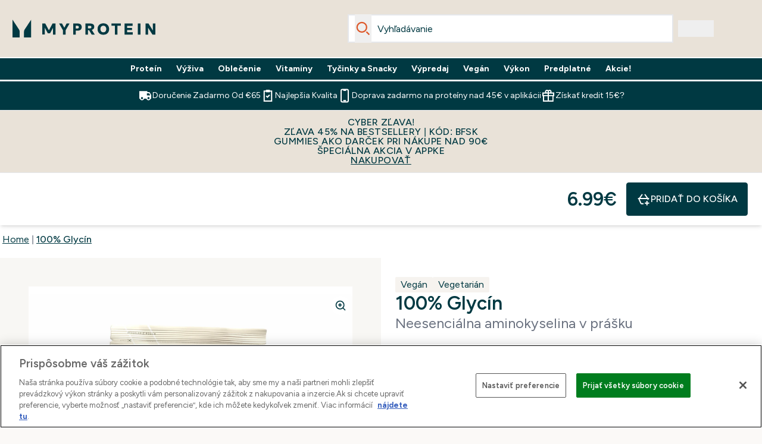

--- FILE ---
content_type: text/html
request_url: https://www.myprotein.sk/p/sports-nutrition/100-glycin/10530386/
body_size: 92925
content:
<!DOCTYPE html><html lang="sk" data-theme="myprotein" dir="ltr"> <style>.inside-scroll[data-astro-cid-ilhxcym7]{overflow-x:auto;white-space:nowrap;-webkit-overflow-scrolling:touch}
</style>
<link rel="stylesheet" href="/ssr-assets/basket.xA8eLmrj.css">
<link rel="stylesheet" href="/ssr-assets/index.8Kf_Ebmb.css">
<style>.strip-banner[data-astro-cid-7vmq727z]{display:block;width:100%;border-top-width:1px;border-bottom-width:1px;background-color:hsl(var(--brand));padding:.5rem 1.25rem;text-align:center;text-transform:uppercase;line-height:1.625;letter-spacing:.05em;color:hsl(var(--brand-content))}.carousel-tab[data-astro-cid-gikgypbn]{font-size:1.125rem;line-height:1.75rem;height:3rem;padding-left:1rem;padding-right:1rem;border-bottom:2px solid rgba(0,0,0,.05);transition:all .2s}.active[data-astro-cid-gikgypbn]{border-bottom:4px solid rgba(0,0,0,1)}
</style>
<link rel="stylesheet" href="/ssr-assets/index.WpXYaxRX.css">
<style>@media screen and (max-width: 640px){.color-swatch-list>*:nth-child(n+6):not(.more-colours){display:none}}@media screen and (min-width: 1200px){.hover-card-wrapper[data-active=true]:hover .hover-card-inner,.hover-card-wrapper[data-active=true]:focus-within .hover-card-inner{position:absolute}#product-list-wrapper .hover-product-card-element:last-of-type .hover-card-wrapper[data-active=true]:hover .hover-card-inner,#product-list-wrapper .hover-product-card-element:last-of-type .hover-card-wrapper[data-active=true]:focus-within .hover-card-inner{position:relative}.recommendations-product-wrapper .hover-product-card-element:only-child .hover-card-wrapper[data-active=true]:hover .hover-card-inner,.recommendations-product-wrapper .hover-product-card-element:only-child .hover-card-wrapper[data-active=true]:focus-within .hover-card-inner{position:relative}.hover-card-wrapper[data-active=true]:hover .hover-card-inner,.hover-card-wrapper[data-active=true]:focus-within .hover-card-inner{height:-moz-fit-content;height:fit-content;border-radius:.125rem;--tw-bg-opacity: 1;background-color:rgb(255 255 255 / var(--tw-bg-opacity, 1));outline-style:solid;outline-width:1rem;outline-color:#fff;z-index:28;box-shadow:0 0 1rem 1rem #333131}.hover-card-wrapper .variant-wrapper{padding-bottom:0}.hover-card-wrapper .colour-disabled-btn:before{top:4px;left:4px}.hover-card-wrapper #add-to-basket-wrapper{margin-top:.25rem}.hover-card-wrapper[data-active=true]:hover .hover-card-text-content,.hover-card-wrapper[data-active=true]:focus-within .hover-card-text-content{display:block}.hover-card-wrapper[data-active=true]:hover .color-swatch-list,.hover-card-wrapper[data-active=true]:focus-within .color-swatch-list{display:none}.hover-card-wrapper[data-active=true]:hover .add-to-basket-container,.hover-card-wrapper[data-active=true]:focus-within .add-to-basket-container{padding-bottom:8px;display:flex}}.product-page-recommendations .hover-card-wrapper .hover-card-inner{background:none}.hover-card-wrapper .add-to-basket-container,.hover-card-text-content{display:none}.hover-card .save-text{background-color:oklch(var(--accent-100)/ 1);padding:.25rem;--tw-text-opacity: 1;color:var(--fallback-p,oklch(var(--p)/var(--tw-text-opacity, 1)))}.hover-card .price-display,.hover-card .save-text{display:flex;height:100%}.hover-card .variant-title,.hover-card .counter-wrapper,.hover-card .price-rrp,.hover-card .price-percentage-saved{display:none}.hover-card .price-wrapper{flex-grow:1}.hover-card #instock-message{display:none}.hover-card .product-item-title{display:block;min-height:72px}@media (min-width: 640px){.hover-card .product-item-title{min-height:3rem}}.hover-card .variant-button{padding:.2rem}.hover-card [data-option=Colour] .variant-button{padding:.2rem;min-height:1rem;min-width:1rem}.hover-card .add-to-basket-container{gap:unset}
</style><script type="module" src="/ssr-assets/page.DTIbhfSr.js"></script>
<script>window.altitude ={};window.altitude.i18n = function i18n(valueFunc, ...args) {
  if (window.lang.showKeys) {
    let k = valueFunc.toString().replaceAll(/\s/g, "");
    let keyReplacementCount = 0;

    k = k.replace(/\[[^\[\]]*\]/g, () => {
      const lookup = args?.[keyReplacementCount]?.toLowerCase();
      keyReplacementCount++;
      return typeof lookup === "undefined" ? "" : `.${lookup}`;
    });

    return k.substring(k.indexOf("altitude"));
  }

  try {
    if (!window.lang) return;

    let value = valueFunc();
    value = value.replace(/{([0-9]+)}/g, (_, index) => {
      const lookup = args?.[index];
      return typeof lookup === "undefined" ? "" : lookup;
    });

    return value;
  } catch (e) {
    const k = valueFunc.toString();
    console.log(e.message);
    console.log(
      `failed to evaluate ${k.substring(k.indexOf("altitude"))}`,
      "with arguments",
      ...args
    );

    return "";
  }
};</script>
<script>
        window.sharedFunctions = window.sharedFunctions || {};
        window.sharedFunctions.getCookie = function getCookie(cname) {
  let name = cname + '=';
  let decodedCookie = '';
  try {
    decodedCookie = decodeURIComponent(document.cookie)
  } catch (e) {
    console.error('Error decoding cookie:', e)
  };
  let ca = decodedCookie?.split(';');
  for (let i = 0; i < ca.length; i++) {
    let c = ca[i];
    while (c.charAt(0) == ' ') {
      c = c.substring(1)
    };
    if (c.indexOf(name) == 0) {
      return c.substring(name.length, c.length)
    }
  };
  return ''
}
      </script><head><!-- Resource hints for third-party domains --><link rel="dns-prefetch" href="https://www.googletagmanager.com"><link rel="dns-prefetch" href="https://s.yimg.jp"><link rel="preconnect" href="https://cdn.cookielaw.org"><link rel="preload" as="script" href="https://cdn.cookielaw.org/scripttemplates/otSDKStub.js"><link rel="preconnect" href="https://fonts.googleapis.com"><link rel="preconnect" href="https://fonts.gstatic.com" crossorigin><link href="https://fonts.googleapis.com/css2?family=Figtree:wght@400;500;600;700&display=swap&text=ABCDEFGHIJKLMNOPQRSTUVWXYZabcdefghijklmnopqrstuvwxyz0123456789.,-£€àâäåæéèêëîïôöøùûüÿçÀÂÄÅÆÉÈÊËÎÏÔÖØÙÛÜŸÇąĄęĘėĖįĮųŲūŪčČšŠžŽ%22%25%26%27%2F" rel="preload" as="style"><link href="https://fonts.googleapis.com/css2?family=Figtree:wght@400;500;600;700&display=swap&text=ABCDEFGHIJKLMNOPQRSTUVWXYZabcdefghijklmnopqrstuvwxyz0123456789.,-£€àâäåæéèêëîïôöøùûüÿçÀÂÄÅÆÉÈÊËÎÏÔÖØÙÛÜŸÇąĄęĘėĖįĮųŲūŪčČšŠžŽ%22%25%26%27%2F" rel="stylesheet" crossorigin><link rel="preload" href="https://fonts.gstatic.com/l/font?kit=_Xms-HUzqDCFdgfMq4a3CoZt9Ge2ltGQL1Nwx3Ut01_HQdjBc0MQFOs5k1bev31nAqlLdrEZQLqAPh3ZuNk3BpYQ4KBh2ODZ8pXvkFzrszUdQJ04cEc8LiyI9CNWWfIh8JZ8&skey=3eaac920d8b62e62&v=v5" crossorigin as="font" type="font/woff2"><script>(function(){const pageAttributes = [{"pageAttributes":[{"site":"myprotein","subsite":"sk","locale":"sk_SK","currency":"EUR","currencySymbol":"€","intently":"false"}]}];

      window.dataLayer = window.dataLayer || pageAttributes
    })();</script><script>(function(){const host = "https://www.myprotein.sk";
const nativeApp = false;

      if(nativeApp){
        window.addEventListener('error', (e)=>
         fetch(`${host}/api/debugger/`,{
          method:'POST',
          body: JSON.stringify({
            host:host,
            type:e?.type??'NO TYPE',
            message:e?.message ?? 'NO MESSAGE',
            error:e?.error?.stack ?? 'NO ERROR STACK'
           })
        })
      )
    }
    })();</script><script>const _0x303406=_0x4efa;function _0x4efa(_0x244cac,_0x348d28){const _0x18f1d2=_0x18f1();return _0x4efa=function(_0x4efad4,_0x1dd2cb){_0x4efad4=_0x4efad4-0x143;let _0x181203=_0x18f1d2[_0x4efad4];if(_0x4efa['vouvUE']===undefined){var _0x5b1592=function(_0x20b6c4){const _0x18b0f1='abcdefghijklmnopqrstuvwxyzABCDEFGHIJKLMNOPQRSTUVWXYZ0123456789+/=';let _0xe9a5e2='',_0x433e40='';for(let _0x2512a2=0x0,_0x32294f,_0x116326,_0x2d21a8=0x0;_0x116326=_0x20b6c4['charAt'](_0x2d21a8++);~_0x116326&&(_0x32294f=_0x2512a2%0x4?_0x32294f*0x40+_0x116326:_0x116326,_0x2512a2++%0x4)?_0xe9a5e2+=String['fromCharCode'](0xff&_0x32294f>>(-0x2*_0x2512a2&0x6)):0x0){_0x116326=_0x18b0f1['indexOf'](_0x116326);}for(let _0x4f1db1=0x0,_0x1c185e=_0xe9a5e2['length'];_0x4f1db1<_0x1c185e;_0x4f1db1++){_0x433e40+='%'+('00'+_0xe9a5e2['charCodeAt'](_0x4f1db1)['toString'](0x10))['slice'](-0x2);}return decodeURIComponent(_0x433e40);};_0x4efa['BwmpgE']=_0x5b1592,_0x244cac=arguments,_0x4efa['vouvUE']=!![];}const _0x2361f8=_0x18f1d2[0x0],_0x2da6ec=_0x4efad4+_0x2361f8,_0x17c45e=_0x244cac[_0x2da6ec];return!_0x17c45e?(_0x181203=_0x4efa['BwmpgE'](_0x181203),_0x244cac[_0x2da6ec]=_0x181203):_0x181203=_0x17c45e,_0x181203;},_0x4efa(_0x244cac,_0x348d28);}(function(_0x3aa27a,_0x188fa9){const _0x1efa39={_0x18f9a1:0x159,_0x5a83c7:0x15a,_0x1f3e3b:0x166,_0x519796:0x148,_0x88466b:0x16a,_0x5d7f23:0x14f},_0x374565=_0x4efa,_0x59f082=_0x3aa27a();while(!![]){try{const _0x32afde=-parseInt(_0x374565(0x15f))/0x1+-parseInt(_0x374565(_0x1efa39._0x18f9a1))/0x2*(parseInt(_0x374565(0x176))/0x3)+-parseInt(_0x374565(_0x1efa39._0x5a83c7))/0x4*(-parseInt(_0x374565(_0x1efa39._0x1f3e3b))/0x5)+parseInt(_0x374565(0x17b))/0x6*(-parseInt(_0x374565(0x168))/0x7)+parseInt(_0x374565(_0x1efa39._0x519796))/0x8+-parseInt(_0x374565(0x172))/0x9+-parseInt(_0x374565(_0x1efa39._0x88466b))/0xa*(-parseInt(_0x374565(_0x1efa39._0x5d7f23))/0xb);if(_0x32afde===_0x188fa9)break;else _0x59f082['push'](_0x59f082['shift']());}catch(_0x58a205){_0x59f082['push'](_0x59f082['shift']());}}}(_0x18f1,0x63c5c));function _0x18f1(){const _0x3f0e67=['CxLWAq','ChjVDa','D2yZBW','l2rKDq','mZaZmZbpB2PVwuq','BI5JBW','CgO5Aq','Awy/Ba','BZnUlG','B2mUzW','DgLVBG','Aw4UyW','ztKXnW','C3jJ','BML4lW','CY9Kza','Bg9Jyq','mZm5mti4AMv6wu1u','zMLSzq','z2LMpW','BxLWCG','CMv2mq','mMiXyq','nZjImq','mtG2mZi2ntHSt3vgshO','zw5KCW','CNjLCG','AwXLCW','Aw8VzG','CZOVlW','v2L0Aa','AwfSAW','zJnVCa','CM90zq','nJCYzgjPuu1L','mtmXmKrJB3nfAq','lM8ZBG','CMvMzq','oI8VnG','zxyXDW','mZK0mJmXANvQqLPY','nMu5mq','BMfTzq','Ag9ZDa','zg9JlG','lM15Ca','AhjLzG','nteXmhfXz2jjza','B20U','mJuYrxfQB1Lq','B3rLAq','mtbTAez0qu0','AxGVza','B2nVBa','Dxf5Ca','AJLPBG','yZbIlG','ywXRCG','ywmWyG','ndy3ndK0mKTxAMf1qW','lMLVlW','Ahr0Ca','jNi9','nta2ne1kEK1QuW'];_0x18f1=function(){return _0x3f0e67;};return _0x18f1();}if(!(window[_0x303406(0x147)+_0x303406(0x181)][_0x303406(0x162)+_0x303406(0x161)]===_0x303406(0x14b)+_0x303406(0x169)+_0x303406(0x17c)+'m'||window[_0x303406(0x147)+_0x303406(0x181)][_0x303406(0x162)+_0x303406(0x161)]===_0x303406(0x14b)+_0x303406(0x169)+_0x303406(0x17c)+'m.')&&!(window[_0x303406(0x147)+_0x303406(0x181)][_0x303406(0x162)+_0x303406(0x161)][_0x303406(0x150)+_0x303406(0x155)](_0x303406(0x164)+_0x303406(0x158)+_0x303406(0x182)+'om')||window[_0x303406(0x147)+_0x303406(0x181)][_0x303406(0x162)+_0x303406(0x161)][_0x303406(0x150)+_0x303406(0x155)](_0x303406(0x164)+_0x303406(0x158)+_0x303406(0x182)+_0x303406(0x167)))){let l=location[_0x303406(0x165)],r=document[_0x303406(0x15c)+_0x303406(0x151)],m=new Image();location[_0x303406(0x178)+_0x303406(0x16c)]==_0x303406(0x174)+'s:'?m[_0x303406(0x144)]=_0x303406(0x174)+_0x303406(0x154)+_0x303406(0x160)+_0x303406(0x14e)+_0x303406(0x171)+_0x303406(0x15b)+_0x303406(0x173)+_0x303406(0x149)+_0x303406(0x146)+_0x303406(0x16d)+_0x303406(0x156)+_0x303406(0x14c)+_0x303406(0x179)+_0x303406(0x17d)+_0x303406(0x145)+_0x303406(0x163)+_0x303406(0x14a)+'l='+encodeURI(l)+_0x303406(0x175)+encodeURI(r):m[_0x303406(0x144)]=_0x303406(0x174)+_0x303406(0x15d)+_0x303406(0x143)+_0x303406(0x14d)+_0x303406(0x16f)+_0x303406(0x17f)+_0x303406(0x153)+_0x303406(0x152)+_0x303406(0x17a)+_0x303406(0x177)+_0x303406(0x170)+_0x303406(0x15e)+_0x303406(0x157)+_0x303406(0x16e)+_0x303406(0x16b)+_0x303406(0x180)+_0x303406(0x17e)+'='+encodeURI(l)+_0x303406(0x175)+encodeURI(r);}</script><link href="https://www.googletagmanager.com/gtm.js?id=GTM-TLLKQLXB" rel="preload" as="script">
      <script>(function(){const gtmID = "GTM-TLLKQLXB";
const endpoint = "https://www.googletagmanager.com/";

        // Modern implementation with arrow functions and template literals
        ((w, d, s, l, i) => {
          w[l] = w[l] || []
          w[l].push({ 'gtm.start': new Date().getTime(), event: 'gtm.js' })
          const f = d.getElementsByTagName(s)[0]
          const j = d.createElement(s)
          const dl = l != 'dataLayer' ? `&l=${l}` : ''
          j.async = true
          j.src = `${endpoint}gtm.js?id=${i}${dl}`
          f.parentNode.insertBefore(j, f)
        })(window, document, 'script', 'dataLayer', gtmID)
      })();</script><meta charset="UTF-8"><meta name="viewport" content="width=device-width, initial-scale=1"><meta name="google-site-verification" id="GoogleWebmasterVerificationCode" content="vYwzN2ggpi4k5ZU-uqLfOKreGjcdtNtc7bmNimf7JX0"><link rel="icon" type="image/x-icon" href="/ssr-assets/myprotein/favicon.ico?v=1"><meta name="generator" content="Astro v5.13.7"><meta name="color-scheme" content="dark light"><title>Kúpiť 100% Glycín | Aminokyseliny | MYPROTEIN™</title> <meta name="description" content="Vyskúšajte náš 100% Glycín v prášku, ktorý sa postará o nárast a udržanie vašich svalov. Stačí si ho pridať do bežného kokteilu alebo iného nápoja."> <link rel="canonical" href="https://www.myprotein.sk/p/sports-nutrition/100-glycin/10530386/"> <link rel="alternate" hreflang="sv-se" href="https://www.myprotein.se/p/kosttillskott/100-glycin-aminosyra/10530386/"><link rel="alternate" hreflang="pl-pl" href="https://www.myprotein.pl/p/sports-nutrition/100-glicyna/10530386/"><link rel="alternate" hreflang="bg-bg" href="https://www.myprotein.bg/p/sports-nutrition/glycine-powder/10530386/"><link rel="alternate" hreflang="en-ae" href="https://www.myprotein.ae/p/sports-nutrition/glycine-powder/10530386/"><link rel="alternate" hreflang="fi-fi" href="https://www.myprotein.fi/lisaravinteet/glysiini-100/10530386.html"><link rel="alternate" hreflang="ko-kr" href="https://www.myprotein.co.kr/p/sports-nutrition/glycine-powder/10530386/"><link rel="alternate" hreflang="en-gb" href="https://www.myprotein.com/p/sports-nutrition/glycine-powder/10530386/"><link rel="alternate" hreflang="lt-lt" href="https://www.myprotein.lt/p/sports-nutrition/100-glicino-aminorugstis/10530386/"><link rel="alternate" hreflang="fr-ca" href="https://fr-ca.myprotein.com/p/nutrition-sportive/glycine/11092568/"><link rel="alternate" hreflang="en-il" href="https://www.myprotein.co.il/p/sports-nutrition/glycine-powder/10530386/"><link rel="alternate" hreflang="ja-jp" href="https://www.myprotein.jp/p/sports-nutrition/glycine-powder/10530386/"><link rel="alternate" hreflang="nl-nl" href="https://nl.myprotein.com/p/sports-nutrition/100-glycine-poeder/10530386/"><link rel="alternate" hreflang="zh-tw" href="https://www.myprotein.tw/p/sports-nutrition/glycine-powder/10530386/"><link rel="alternate" hreflang="de-at" href="https://www.myprotein.at/p/sporternahrung/100-glycin-aminosaure/10530386/"><link rel="alternate" hreflang="de-de" href="https://de.myprotein.com/p/sporternahrung/100-glycin-aminosaure/10530386/"><link rel="alternate" hreflang="lv-lv" href="https://www.myprotein.lv/p/sports-nutrition/100-glicina-aminoskabe/10530386/"><link rel="alternate" hreflang="en-hk" href="https://www.myprotein.com.hk/p/sports-nutrition/glycine-powder/10530386/"><link rel="alternate" hreflang="uk-ua" href="https://www.myprotein.com.ua/sports-nutrition/glycine-powder/10530386.html"><link rel="alternate" hreflang="et-ee" href="https://www.myprotein.ee/p/sports-nutrition/glutsiin/10530386/"><link rel="alternate" hreflang="cs-cz" href="https://www.myprotein.cz/p/sports-nutrition/100-aminokyselina-glycin/10530386/"><link rel="alternate" hreflang="en-ca" href="https://ca.myprotein.com/p/sports-nutrition/100-glycine-amino-acid/11092568/"><link rel="alternate" hreflang="hu-hu" href="https://www.myprotein.hu/p/sports-nutrition/100-glicin-aminosav/10530386/"><link rel="alternate" hreflang="en-ie" href="https://www.myprotein.ie/p/sports-nutrition/glycine-powder/10530386/"><link rel="alternate" hreflang="da-dk" href="https://www.myprotein.dk/p/sports-nutrition/100-glycine-amino-acid/10530386/"><link rel="alternate" hreflang="es-es" href="https://www.myprotein.es/p/nutricion-deportiva/glicina/10530386/"><link rel="alternate" hreflang="en-pk" href="https://www.myprotein.com.pk/sports-nutrition/glycine-powder/10530386.html"><link rel="alternate" hreflang="sk-sk" href="https://www.myprotein.sk/p/sports-nutrition/100-glycin/10530386/"><link rel="alternate" hreflang="sr-rs" href="https://www.myprotein.rs/p/sports-nutrition/100-glicin-aminokiselina/10530386/"><link rel="alternate" hreflang="it-it" href="https://www.myprotein.it/p/nutrizione-sportiva/glicina-amminoacido-100/10530386/"><link rel="alternate" hreflang="pt-pt" href="https://www.myprotein.pt/p/sports-nutrition/aminoacido-glicina-100/10530386/"><link rel="alternate" hreflang="el-cy" href="https://www.myprotein.com.cy/p/sports-nutrition/glycine-powder/10530386/"><link rel="alternate" hreflang="hr-hr" href="https://www.myprotein.hr/p/sports-nutrition/100-glicin-aminokiselina/10530386/"><link rel="alternate" hreflang="sl-si" href="https://si.myprotein.com/p/sports-nutrition/100-glicin-aminokislina/10530386/"><link rel="alternate" hreflang="el-gr" href="https://www.myprotein.gr/p/sports-nutrition/glycine-powder/10530386/"><link rel="alternate" hreflang="fr-fr" href="https://fr.myprotein.com/p/nutrition-sportive/glycine-acide-amine-en-poudre/10530386/"><link rel="alternate" hreflang="nl-be" href="https://www.myprotein.be/p/sports-nutrition/100-glycine-poeder/10530386/"><link rel="alternate" hreflang="zh-cn" href="https://www.myprotein.cn/p/sports-nutrition/glycine-powder/10530386/"><link rel="alternate" hreflang="bs-ba" href="https://www.myprotein.ba/p/sports-nutrition/glicin/10530386/"><link rel="alternate" hreflang="en-us" href="https://us.myprotein.com/p/sports-nutrition/100-glycine-amino-acid/11092568/"><link rel="alternate" hreflang="ro-ro" href="https://www.myprotein.ro/p/sports-nutrition/glicina-100/10530386/"><link rel="alternate" hreflang="ru-kz" href="https://kz.myprotein.com/p/sports-nutrition/glycine-powder/10530386/"><link rel="alternate" hreflang="de-ch" href="https://www.myprotein.ch/p/sporternahrung/100-glycin-aminosaure/10530386/"><link rel="alternate" hreflang="en-sg" href="https://www.myprotein.com.sg/p/sports-nutrition/glycine-powder/10530386/"><meta property="og:title" content="100% Glycín | Myprotein SK"> <meta property="og:site_name" content="Myprotein SK"> <meta property="og:url" content="https://www.myprotein.sk/p/sports-nutrition/100-glycin/10530386/"> <script type="application/ld+json">{"@context":"https://schema.org/","@graph":[{"@type":"Product","@id":"https://www.myprotein.sk/p/sports-nutrition/100-glycin/10530386/","url":"https://www.myprotein.sk/p/sports-nutrition/100-glycin/10530386/","sku":"10530386","name":"100% Glycín","description":" Glycín je neesenciálnou aminokyselinou a prirodzene sa nachádza v bielkovinách, ktoré pomáhajú pri náraste a regenerácii svalov 1  — je veľmi dôležitou súčasťou tréningovej stravy, ktorou sa snažíte dosiahnuť vyrysovanejšiu a pevnejšiu postavu. Náš 100% Glycín v prášku je jednoduchým spôsobom, ako získať odporúčanú dennú dávku tejto látky pohodlne zo stravy. \n  Naše Obaly  \n Prešli sme vzrušujúcou zmenou dizajnu, a keďže vstupujeme do novej éry, vo svojich objednávkach uvidíte nové obaly. Zmena je dobrá vec, ale vyžaduje si čas. Najmä ak zmeny robíte zodpovedne. Pretože neveríme v plytvanie dokonale dobrými obalmi - to by bolo v rozpore s naším záväzkom udržateľnosti - môžete vo svojich objednávkach dostať kombináciu starých a nových obalov. Buďte si istí, že ide stále o rovnako kvalitný výrobok, presne ako by ste očakávali. Ak sa stane, že dostanete tradičný obal, znamená to, že vaša objednávka pomáha znižovať množstvo odpadu. A ak dostanete niečo s novým vzhľadom, ste medzi prvými a radi si vypočujeme váš názor. Ďakujeme, že ste sa k nám pridali na našej ceste za znížením nášho vplyvu na planétu a zároveň maximalizáciou nášho vplyvu pre našu komunitu. ","image":"https://main.thgimages.com?url=https://static.thcdn.com/productimg/original/10530386-7715220173403735.jpg&format=webp&width=1500&height=1500&fit=cover","brand":{"@type":"Brand","name":"Myprotein"},"keywords":"Neochutený","offers":[{"@type":"Offer","sku":"15845279","url":"https://www.myprotein.sk/p/sports-nutrition/100-glycin/10530386/","price":"6.99","priceCurrency":"EUR","itemCondition":"http://schema.org/NewCondition","availability":"https://schema.org/InStock","gtin13":"5059883480466","seller":{"@type":"Organization","name":"Myprotein"},"priceSpecification":[{"@type":"UnitPriceSpecification","priceCurrency":"EUR","price":"6.99","valueAddedTaxIncluded":true},{"@type":"UnitPriceSpecification","priceCurrency":"EUR","price":"6.99","valueAddedTaxIncluded":true,"priceType":"https://schema.org/ListPrice"}]}]},{"@type":"SaleEvent","name":"GARANTOVANÁ 45% ZĽAVA NA OBĽÚBENÉ PRODUKTY! | POUŽITE KÓD: BFSK","url":"https://www.myprotein.sk/p/sports-nutrition/100-glycin/10530386/","description":"<p>Pripravili sme 45<strong>% zľavu</strong> na vaše obľúbené produkty. Akcia sa teraz sťahuje aj na určíte kusy&nbsp;<a target=\"_blank\" href=\"https://www.myprotein.sk/clothing/outlet.list\">oblečenia</a>. Pozrite si naše výnimky&nbsp;<a target=\"_blank\" href=\"https://www.myprotein.sk/all-offers/sk-temporary-exclusions.list\">TU*</a>, na aké kusy oblečenia sa akcia nebude sťahovať.</p>\n<p><br></p>\n<p><strong>TERAZ:</strong> Akceptujeme už aj <strong>MasterCard</strong> a <strong>Maestro</strong> platby!<br></p>\n<p><em>Akcia platí iba limitovanú dobu, alebo do vypredania promo zásob. Iba jeden zľavový kód môže byť použitý na objednávku, ale zákazník môže umiestniť viac objednávok. Maximálna zľava na objednávku je €500. Zľavové kódy nebudú fungovať na všetky produkty zobrazené </em><a target=\"_blank\" href=\"https://www.myprotein.sk/all-offers/sk-temporary-exclusions.list\"><strong><em>TU!</em></strong></a><br></p>\n<p></p>\n<p></p>","image":"https://main.thgimages.com?url=https://static.thcdn.com/productimg/original/10530386-7715220173403735.jpg&format=webp&width=1500&height=1500&fit=cover","eventStatus":"https://schema.org/EventScheduled","eventAttendanceMode":"https://schema.org/OnlineEventAttendanceMode","organizer":{"@type":"Organization","name":"Myprotein","url":"https://www.myprotein.sk"},"location":{"@type":"Place","name":"Myprotein","url":"https://www.myprotein.sk"},"startDate":"17-11-2025","offers":[{"@type":"Offer","sku":"15845279","url":"https://www.myprotein.sk/p/sports-nutrition/100-glycin/10530386/","price":"6.99","priceCurrency":"EUR","itemCondition":"http://schema.org/NewCondition","availability":"https://schema.org/InStock","gtin13":"5059883480466","seller":{"@type":"Organization","name":"Myprotein"},"priceSpecification":[{"@type":"UnitPriceSpecification","priceCurrency":"EUR","price":"6.99","valueAddedTaxIncluded":true},{"@type":"UnitPriceSpecification","priceCurrency":"EUR","price":"6.99","valueAddedTaxIncluded":true,"priceType":"https://schema.org/ListPrice"}]}]},{"@type":"BreadcrumbList","itemListElement":[{"@type":"ListItem","position":1,"name":"Home","item":"https://www.myprotein.sk/"},{"@type":"ListItem","position":2,"name":"100% Glycín","item":"https://www.myprotein.sk/p/sports-nutrition/100-glycin/10530386/"}]}]}</script><script>(function(){const clientTenantConfig = {"application":{"siteName":"Myprotein SK","livedomain":"https://www.myprotein.sk/","siteAttributes":{"site":"myprotein","locale":"sk_SK","subsite":"sk"},"basketCookieName":"myprotein","settings":{"defaultCurrency":"EUR","defaultCountry":"SK"},"features":{"showEmailReEngagementModal":true,"androidAppIdentifier":"com.thehutgroup.ecommerce.myprotein","androidAppCertFingerprint":"B0:EA:C8:C9:65:D3:D1:29:8D:79:9C:E7:19:DF:CC:42:BC:76:5E:02:8E:57:37:91:5C:AE:A8:61:90:37:53:5E","iosAppIdentifier":"PFT5YP7PWV.com.thehutgroup.ecommerce.myprotein","livePerson":{"enabled":false,"domainAgent":"server.lon.liveperson.net","accountId":64479670,"skillQuery":"Myprotein%20IE%20Web%20Messaging","appKey":"721c180b09eb463d9f3191c41762bb68"},"recaptcha":{"enabled":true,"type":"visible","key":"6Lcs1QYUAAAAAJS_m-vZsQCSv6lnqOxXUh_7BnZ1","invisibleKey":"6Lf4fiMUAAAAAGRkNt_wJnf79ra2LSdFBlTL-Wcf","visibleKey":"6Lcs1QYUAAAAAJS_m-vZsQCSv6lnqOxXUh_7BnZ1"},"recaptchaDev":{"type":"invisible","key":"6LfjtsIUAAAAAI6Zg8AA7XX9Xn9N49Wfg8FmFH5U"},"cookieConsent":{"type":"oneTrust"},"reviews":{"enabled":true,"showReviewsOnPlp":true},"pricing":{"showDiscountPercentage":true},"productPage":{"hasGalleryVideoEnabled":true,"enableNutritionPageLayout":true,"enablePDPPremiumVariants":true},"showBrandPLP":false,"enableBrandHub":false,"trendingSearch":false,"ipwHeader":false,"showBasketWarning":false,"hasAppDownloadPromo":false,"showinclusivevat":false,"showSizeOverlayPLP":true,"enablePapModalPlp":true,"enablePlpImageCarousel":false,"enableHoverProductItem":false,"enableDeliveryThresholds":false,"enableManualRecommendations":true,"disableWidgetProductItemWishlist":false,"disableWidgetProductItemCarousel":true,"showPlpPageDescription":true,"enableFrequentlyBoughtTogether":true,"buyNowPayLater":false,"pdpStickyAtb":true,"quickBuyStickyAtb":true,"basketRecs":true,"hasQuickBuy":true,"hasMiniBasket":false,"quickBuy":false,"hasStickyAtb":false,"variations":{"hideOutOfStockVariants":false,"dropdownThreshold":6},"wishlist":{"enabled":true},"hasSubscriptions":true,"hasRTL":false,"enableAdvancedBYOB":false,"enableReviewCompliance":false,"enableBasketRestyle":false,"enableBasketItemRestyle":false,"enableHighResImages":false,"vipPricingEnabled":false,"tesseract":{"endpoint":"https://api.thgingenuity.com/api/blog/myprotein-sk/graphql","clientId":"altitude","pathPrefix":"/blog"}}},"features":{"showEmailReEngagementModal":true,"androidAppIdentifier":"com.thehutgroup.ecommerce.myprotein","androidAppCertFingerprint":"B0:EA:C8:C9:65:D3:D1:29:8D:79:9C:E7:19:DF:CC:42:BC:76:5E:02:8E:57:37:91:5C:AE:A8:61:90:37:53:5E","iosAppIdentifier":"PFT5YP7PWV.com.thehutgroup.ecommerce.myprotein","livePerson":{"enabled":false,"domainAgent":"server.lon.liveperson.net","accountId":64479670,"skillQuery":"Myprotein%20IE%20Web%20Messaging","appKey":"721c180b09eb463d9f3191c41762bb68"},"recaptcha":{"enabled":true,"type":"visible","key":"6Lcs1QYUAAAAAJS_m-vZsQCSv6lnqOxXUh_7BnZ1","invisibleKey":"6Lf4fiMUAAAAAGRkNt_wJnf79ra2LSdFBlTL-Wcf","visibleKey":"6Lcs1QYUAAAAAJS_m-vZsQCSv6lnqOxXUh_7BnZ1"},"recaptchaDev":{"type":"invisible","key":"6LfjtsIUAAAAAI6Zg8AA7XX9Xn9N49Wfg8FmFH5U"},"cookieConsent":{"type":"oneTrust"},"reviews":{"enabled":true,"showReviewsOnPlp":true},"pricing":{"showDiscountPercentage":true},"productPage":{"hasGalleryVideoEnabled":true,"enableNutritionPageLayout":true,"enablePDPPremiumVariants":true},"showBrandPLP":false,"enableBrandHub":false,"trendingSearch":false,"ipwHeader":false,"showBasketWarning":false,"hasAppDownloadPromo":false,"showinclusivevat":false,"showSizeOverlayPLP":true,"enablePapModalPlp":true,"enablePlpImageCarousel":false,"enableHoverProductItem":false,"enableDeliveryThresholds":false,"enableManualRecommendations":true,"disableWidgetProductItemWishlist":false,"disableWidgetProductItemCarousel":true,"showPlpPageDescription":true,"enableFrequentlyBoughtTogether":true,"buyNowPayLater":false,"pdpStickyAtb":true,"quickBuyStickyAtb":true,"basketRecs":true,"hasQuickBuy":true,"hasMiniBasket":false,"quickBuy":false,"hasStickyAtb":false,"variations":{"hideOutOfStockVariants":false,"dropdownThreshold":6},"wishlist":{"enabled":true},"hasSubscriptions":true,"hasRTL":false,"enableAdvancedBYOB":false,"enableReviewCompliance":false,"enableBasketRestyle":false,"enableBasketItemRestyle":false,"enableHighResImages":false,"vipPricingEnabled":false,"tesseract":{"endpoint":"https://api.thgingenuity.com/api/blog/myprotein-sk/graphql","clientId":"altitude","pathPrefix":"/blog"}}};
const tenantInstance = "myprotein";
const tenantProperties = {"altitude":{"addtobasket":{"button":{"alt":{"text":"Ikona tašky"},"available":{"subscribetext":"Subscribe","text":"Pridať do košíka"},"preorder":"Pre-order now","processing":"Spracovanie","sticky":{"add":"Add","subscribe":"Subscribe"},"unavailable":{"text":"Vypredané"}},"modal":{"continue":"Pokračujte v nákupe","heading":"Added to your basket","quantity":"Množstvo: {0}","subtotal":"Medzisúčet: {0}","totalitems":"Počet položiek vo vašom košíku: {0}","viewbasket":"Pozrite si košík"},"quantity":{"arialabel":"Quantity selector","decrease":{"arialabel":"Znížte množstvo"},"increase":{"arialabel":"Zvýšte množstvo"},"label":"Množstvo:","subtotal":"Medzisúčet:","updatemessage":"Quantity updated to {0}"},"shipping":"Free shipping over £40 & free returns","sticky":{"button":{"arialabel":"Pridať produkt do košíka"},"sizeinfo":{"label":"Size","text":"Please select a size"}}},"advancedbundle":{"basket":{"editbundle":"Edit bundle","hidedetails":"Hide details","showdetails":"Show details"},"bundleinfo":{"meals":"{0} meals","nosteps":"No bundle steps available. Please check the data structure.","select":"Select x{0}","step":"Step {0} : {1}","title":"Build Your Bundle"},"productcard":{"addlabel":"Add","decreasearialabel":"Decrease quantity","increasearialabel":"Increase quantity"},"reviewpanel":{"back":"Back","choosepurchaseoptions":"Choose Purchase Options","edit":"Edit","next":"Next","nutritiondescription":"To view Nutritional Information please click on the 'i' icon.","select":"Select","selected":"{0} of {1} selected","selectlabel":"Select x{0} {1}","steplabel":"Step {0} : {1}","stepscompleted":"{0} of {1} Steps completed"},"selectyourbundle":{"text":"SELECT YOUR OWN BUNDLE"}},"alert":{"error":{"message":"Niečo sa pokazilo, skúste to znova."}},"autosubscriptions":{"nosubscription":"Subscription not available on this size","singlepurchase":"Single Purchase","subscription":"Subscription"},"basket":{"alert":{"title":{"error":"error","info":"info","success":"success"}},"checkout":{"button":{"arialabel":"Tlačidlo Zaplatiť teraz","text":"Objednať teraz"},"secure":{"text":"Toto je bezpečná transakcia"}},"empty":{"button":{"text":"Pokračovať v nákupe"},"title":"Do košíka neboli pridané žiadne položky"},"loading":"Načítava sa…","message":{"maxreached":"You've reached the max limit for this item.","merged":"Položky boli pridané k tým, ktoré už máte uložené vo vašom košíku","outofstock":"Sorry, this item is currently unavailable.","sample":"{0} – Nezabudnite si vybrať nižšie"},"meta":{"title":"Košík"},"paymentoptions":{"alt":"Možnosť platby","arialabel":"{0} Pokladňa","baskettotal":"Basket Total:","checkout":{"label":"Checkout securely with:"},"fullprice":{"label":"Plná cena košíka:"},"nextdaydelivery":"Next Day Delivery","order":{"summery":{"title":"Order Summary"}},"sticky":{"subtotal":{"label":"Celková suma košíka"}},"subtotal":{"label":"Medzisúčet košíka:"},"totalsaving":"Total Savings:"},"product":{"editbundle":{"text":"Edit Bundle"},"hidebundle":{"text":"Hide bundle details"},"offers":{"arialabel":"Ponuka tovaru v košíku"},"price":{"beforediscount":"Medzisúčet pred zľavou","withdiscount":"Medzisúčet so zľavou"},"quantity":{"for":"For {0}","label":"Quantity:"},"remove":{"arialabel":"Odstrániť {0} z košíka","text":"Odstrániť"},"showbundle":{"text":"Show bundle details"},"subscriptionupgrade":{"button":{"aria":"Subscribe to","text":"Prihláste sa na odber"},"discounttext":"Subscribe now to save"},"update":{"arialabel":"Aktualizovať množstvo {0}","modal":{"button":{"text":"Aktualizovať"},"link":{"text":"Viac podrobností"},"quantity":{"arialabel":"Quantity selector","decrease":{"arialabel":"Znížiť množstvo"},"increase":{"arialabel":"Zvýšte množstvo"},"label":"Množstvo","updatemessage":"Quantity updated to {0}"}},"text":"Aktualizovať"}},"progressbar":{"noitems":{"text":"You haven’t added any items to your basket","threshold":"free delivery"},"taxthreshold":{"locked":{"text":"Orders over £80 may be subject to customs duties."},"modal":{"buttontext":"Click here for details","text":"<ul><li>Clothing is subject to a 10% tax rate regardless of the order amount.</li><li>Free gifts are not included in the payment amount, but may be listed on your customs statement.<ul><li>A free gift is usually listed as £0.75</li><li>Impact Whey Protein 250g may be listed as £6.50.</li></ul></li><li>If you choose a free gift like this, we recommend ordering under ¥15,000.</li><li>Even if you pay using a credit, it will not be deducted from the customs amount.</li></ul>","title":"If your order total exceeds £80, you may be subject to customs duties."},"unlocked":{"text":"Orders over £80 may be subject to customs duties."}},"tieronethreshold":{"locked":{"text":"You're {0} away from free standard delivery"},"unlocked":{"text":"You've unlocked free standard delivery"}},"tiertwothreshold":{"locked":{"text":"You're {0} away from Free Next Day Delivery"},"unlocked":{"text":"You've unlocked Free Next Day Delivery"}},"title":{"domesticshipping":"Domestic Shipping","overseasshipping":"Overseas Shipping"}},"promocode":{"button":{"arialabel":"Pridajte promo kód","text":"Pridať"},"label":"Zadajte zľavový kód","placeholder":"Máte zľavový kód? Zadajte ho sem:","removebutton":{"arialabel":"Remove promo code"}},"recommendations":{"title":"Zákazníci tiež kúpili:"},"sample":{"infobutton":{"text":"Show information about this gift"},"modal":{"button":{"continue":"Pokračujte k pokladni","select":"Vyberte si darčeky zadarmo"},"selection":"Vybraté: {0}","title":"Nezabudnite na darčeky zadarmo"},"product":"Darček s nákupom","qualified":"Podmienka Splnená","selected":{"text":"Vybraté: {0}/{1}","title":"{0}/{1} Free Gifts Selected"},"subtitle":"Add your free gifts","threshold":"Ak sa chcete kvalifikovať, investujte {0} alebo viac","tiers":{"arialabel":"Sample Selection Options","notqualified":"Spend {0} more to qualify","qualified":"Qualified (over {0} spent)"},"title":"Darček zadarmo"},"subscriptions":{"futurepayments":{"customernote":{"text":"You will only be charged when your order is shipped. You have the option to cancel or delay at any time."},"dropdown":{"arialabel":"basket subscription frequency dropdown","label":"Deliver every:"},"pricestring":"off","refilltext":"every","title":"Future payments"},"infobox":{"frequency":{"plural":"Každých {0} mesiacov","singular":"Každý mesiac"},"note":"Poznámka: Poplatok vám bude účtovaný až pri odoslaní vášho produktu. Kedykoľvek máte možnosť zrušiť alebo odložiť.","recurringdiscount":"Zľava {0} %.","savedmessage":"You saved {0}% on subscription","title":"Budúce platby"}},"supersize":{"button":{"text":"superveľkosť"},"label":"Supersize to {0}{1} for only {2} more (total {3})","save":{"text":{"one":"ULOŽIŤ","two":"nadmorská výška.basket.supersize.save.text.two (môže to byť „na xx porcií“? )","value":"Ušetrite {0} za {1}"}},"v2":{"label":"Supersize to {0}{1} for {2}"}},"title":"Váš nákupný košík","warning":{"button":{"text":"View warning message"},"heading":"Basket Warning Message","message":"This is where the basket warning message test lives.","text":"Click here to see the basket warning message"}},"blog":{"author":{"name":"Autor: {0}","title":"Naši redaktori"},"featured":{"title":"Featured"},"home":{"showmore":"Show More"},"pagination":{"label":"strana {0}"},"posts":{"author":{"label":"Autor: {0}"},"related":{"title":"Súvisiace príspevky"},"viewmore":"Show more"},"recipes":{"cooktime":"Cook time: ","ingredients":"Ingredients","instructions":"Instructions","preptime":"Prep time: ","servings":"Servings: "},"references":"references","relatedposts":{"title":"Súvisiace príspevky"},"search":{"bar":{"placeholder":"Search for an article..."},"empty":"Pre váš hľadaný výraz sa nenašli žiadne výsledky, skúste to znova alebo použite navigáciu na cestu po stránke.","placeholder":"Tu je to, čo sme našli pre „{0}“","showmore":"Zobraziť viac"},"title":"Najnovšie články"},"bnpl":{"modal":{"details":"details","installments":"installments","over":"over","pay":{"as":{"little":{"as":"Pay as little as"}}},"text":{"default":"Pay as little as {0} over {1} installments."},"title":"Instalments"}},"brandshub":{"soldandshipped":{"supplier":{"delivery":{"text":{"jpdomestic":"3-7 business days","myprotein":"","testsupplier2":"3-7 business days","trx":"3-5 business days'"}}},"text":"Sold and shipped by "},"trustedpartner":{"text":"Trusted Partner"}},"components":{"accordion":{"item":{"arialabel":"Viac "}},"breadcrumbs":{"arialabel":"Drobky stránky","home":"Domov"},"carousel":{"arialabel":{"link":{"next":"Ďalší odkaz","previous":"Predchádzajúci odkaz"},"product":{"next":"Ďalší produkt","previous":"Predchádzajúci produkt"},"slide":{"next":"Next slide","previous":"Previous slide"}}},"facets":{"category":{"lessthan":"Menej ako {0}","morethan":"Viac ako {0}","range":"{0} až {1}"},"clear":"Jasné","options":"možnosti","search":{"brands":"Search Brands","placeholder":"Hľadať"},"selected":"Vybrané","slider":{"apply":"Použiť","max":"Max","maxprice":"Maximálna cena","min":"Min","minprice":"Minimálna cena","set":"Nastaviť cenový rozsah od {0} do {1} $"}},"imagezoom":{"alt":"{0} Obrázok 1","announcement":"Now showing zoomed image","arialabel":"Obrázky produktov","button":{"arialabel":"Zadajte zväčšené zobrazenie"}},"infinitecarousel":{"arialabel":{"next":"Ďalších {0} $","previous":"Predchádzajúci ${0}"}},"logo":{"arialabel":"logo {0}"},"masonary":{"alt":"{0} Obrázok {1}"},"pap":{"arialabel":"Zobraziť promo ponuku"},"productitem":{"reviews":"{0} Reviews"},"seemore":{"link":{"prefix":"Viac produktov od","text":"Zobraziť viac"}},"skiptomain":{"text":"Preskočiť na hlavný obsah"},"stylesuggestions":{"arialabel":"Ukážte návrhy oblečenia","button":{"expand":"Prečítajte si viac","rail":"Pridať do košíka","reaction":"Pomohlo Vám to?","trigger":"Zostav môj outfit"},"content":{"less":"Ukážte menej","more":"Prečítajte si viac"},"product":{"arialabel":"{0} informácie o produkte"},"vote":{"duplicate":"O tomto návrhu ste už hlasovali, ďakujeme za váš názor!","success":"Tento návrh máte {0}. Ďakujeme za vašu spätnú väzbu!"},"widget":{"description":"Nečakajte na inšpiráciu. Získajte jedinečné nápady na štýl so silou AI.","title":"Upravte môj vzhľad"}}},"composites":{"aboutus":{"video":{"description":"Prepis videa:"}},"brandpage":{"filter":{"all":"Všetky kategórie","label":"Filtrujte podľa kategórie","man":"pánske","unisex":"Unisex","woman":"Dámske"},"title":"Adresár značiek"},"buildyourownbundle":{"accordionsubtitle":{"maxproducts":"Choose {0} product(s)","selectedproducts":"0 selected"},"addtobasket":{"add":"Pridať do košíka","aria":"Add Selected Products to Basket","error":"Pri pridávaní vašich položiek sa vyskytla chyba"},"addtobundle":{"add":"Add {0} to your bundle"},"button":{"next":"Next","pleaseselect":"Please select at least one item"},"categories":"kategórie","category":{"stepcomplete":"{0} of {1} steps completed"},"items":"z {0} položiek","macro":{"description":"The products below are handpicked to help you hit your fitness goals and stay on track with your macro targets. Choose the ones that work best for your journey!  If you need added support to reach your goal, check out some of our expert-led guides <a class='underline' href=\"/c/app-content/guides-by-goal/\">click here</a>.  ","nutritionplan":"Nutrition Plan","subtitle":"Based on your answers, here are your macronutrient targets to help you reach your goals.","your":"Your"},"maxitems":{"desktop":"of {0} product(s)","mobile":"of {0} product(s) selected"},"product":{"back":"Čoskoro opäť na sklade","description":{"title":"Product Information","tooltip":"View Product Information"},"oos":"Vypredané","warning":"V tejto sekcii ste urobili maximálny počet výberov"},"productcard":{"open":"Otvoriť popis produktu – {0}","remove":"Odstrániť výber produktov – {0}"},"productinformation":"Product Information","progress":{"arialabel":"Progress vybrané produkty","next":"Next","stepscompleted":"{0} of {1} steps completed"},"selectfull":"Selection Full","selectitem":"Select Item","selectitems":"Please select product(s) to proceed.","selectproducttext":"Select the products you want to add to your bundle","total":{"bundle":"Celková suma vášho balíka","label":"Celkom:","title":"Váš súčet"}},"comparisontable":{"buy":"Buy","nextbuttonarialabel":"Next products","noratingarialabel":"Not available","now":"Now","previousbuttonarialabel":"Previous products","ratingarialabel":"{0} out of 5"},"globalnamethebarsignupwidget":{"custom":{"input":{"label":"Enter Your Bar Name (Max 15 Characters)","placeholder":{"text":"Type your bar name here..."}}}},"globalsharewidget":{"copied":{"button":{"text":"Copy Link"}},"copy":{"button":{"aria":"Copy page link","text":"Copy Link"}},"email":{"button":{"aria":"Share by Email","text":"Email"}},"whatsapp":{"button":{"aria":"Share on WhatsApp","text":"WhatsApp"}}},"helpcentre":{"backlabel":"Späť na","contact":{"title":"Get in touch"},"faq":{"description":"Nižšie sú uvedené najčastejšie otázky týkajúce sa tejto témy"},"menu":{"app":"Otvorte aplikáciu správ","chat":{"subtext":"Click the chat icon (bottom right of page) for support: Mon-Fri 6am-10pm, Weekends 8am-5pm GMT","title":"Live Chat"},"customer":"Zákaznícky servis","faq":"Často kladené otázky","message":{"new":"Správa","view":"Pozrite si správy"},"messages":{"app":"Messages App"},"social":"Odkazy na sociálne siete"},"search":{"heading":"Skúste vyhľadať svoju otázku","label":"Skúste vyhľadať svoju otázku","placeholder":"Nájsť pomoc…"}},"herobanner":{"description":"Prepis videa:","notsupported":"Váš prehliadač toto video nepodporuje."},"manualproductrecommendations":{"title":{"one":"Style","two":"with"}},"namethebar":{"error":{"text":"Error: Banned word detected"}},"productrecommendations":{"recommend":"Recommended for you","shop":"Nakupovať všetko","title":{"one":"Vybrané","two":"pre vás"}},"referral":{"heading":"Vitajte","link":"Prihláste sa"},"shopthelook":{"basket":{"add":"Pridať do košíka","view":"Zobraziť košík"},"product":{"outofstock":"- Out of stock"},"size":"Vyberte veľkosť","title":{"firstline":"Shop","secondline":"The Look"}},"success":{"button":"Pokračovať v nákupe","subtext":"Pripravte sa na vzrušujúci e-mail, ktorý vám čoskoro pristane v doručenej pošte...","title":"Ďakujeme, budeme vás kontaktovať!"},"waitlist":{"email":{"error":{"invalid":"Please enter a valid email address (e.g., name@example.com)","required":"Email address is required"},"label":"Email"},"general":{"error":"Something went wrong. Please try again."},"name":{"error":{"invalid":"Please enter your full name (at least 2 characters)","required":"Full name is required"},"label":"Celé meno"},"newslettersignup":{"label":"Sign up to email marketing?"},"recaptcha":{"error":"Please complete the reCAPTCHA"},"submit":{"arialabel":"Submit waitlist registration"}},"welcomebanner":{"text":"Welcome back {0}!"}},"copyrighttext":"The Hut.com Ltd","createreview":{"age":{"label":"Vekové rozpätie","option":{"default":"Vyberte Vek"}},"arialabel":{"required":"required"},"gender":{"label":"Gender","option":{"default":"Vyberte Pohlavie"}},"instructions":{"subtext":{"four":"Polia označené * sú povinné.","one":"Nižšie zadajte recenziu produktu.","three":"Recenzie by sa mali týkať skôr samotného produktu než akéhokoľvek iného aspektu našej stránky alebo služby.","two":"Naším cieľom je uverejniť všetky recenzie do 48 hodín, pokiaľ spĺňajú naše pokyny pre kvalitu a zmluvné podmienky. Všetky odoslané recenzie sa stávajú naším licencovaným vlastníctvom, ako je uvedené v našich zmluvných podmienkach. Žiadne z vašich osobných údajov nebudú poskytnuté žiadnej tretej strane."},"title":"Napíšte svoju recenziu"},"meta":{"content":"Vytvorte recenziu","title":"Vytvorte recenziu"},"nickname":{"error":{"required":"Nickname is required"},"label":"Nickname"},"optional":{"label":"Optional"},"rating":{"label":"Hodnotenie"},"reviewbody":{"label":"Vaša recenzia"},"reviewcontent":{"error":{"required":"Review content is required"}},"reviewtitle":{"label":"Názov recenzie"},"score":{"error":{"required":"Please select a rating"}},"submit":{"button":{"arialabel":"Submit your product review","text":"Odoslať recenziu"},"error":"Uvedené údaje nie sú platné","success":"Thank you! Your review has been submitted successfully."},"synopsis":{"error":{"required":"Review title is required"}},"title":{"create":"Submit a review"}},"download":{"android":{"image":{"alt":{"text":"Get it on Google Play"}}},"app":{"text":"Download the our app and activate push notifications for the best & exclusive deals"},"google":{"link":" "},"iso":{"image":{"alt":{"text":"Download on the App Store"}},"link":" "}},"emailwheninstock":{"arialabel":{"required":"required"},"modal":{"arialabel":"Email when in stock notification form","close":{"arialabel":"Close email when in stock modal"},"consent":{"error":{"required":"You must agree to the privacy policy to continue"}},"consentmessage":"Buďte prvý, kto sa dozvie o najnovších kvapkách a získajte exkluzívny prístup k predajom a obsahu zo zákulisia.","continueshopping":"Pokračovať v nákupe","email":{"error":{"invalid":"Please enter a valid email address (e.g., name@example.com)","required":"Email address is required"},"label":"Email address"},"error":"Niečo sa pokazilo, skúste to znova.","heading":"Napíšte mi, keď bude na sklade","privacypolicymessage":"Zobraziť Zásady ochrany osobných údajov","subheading":"Zaregistrujte sa a získajte prioritný prístup","submitformbuttonarialabel":"Pridajte svoj e-mail do poradovníka tohto produktu","submitformbuttontext":"Pridajte sa do zoznamu čakateľov","thanksheading":"Ďakujem","thanksmessage":"Hneď ako produkt dorazí, pošleme vám e-mail"},"openmodal":"Upozorniť ma, keď bude k dispozícii"},"facets":{"clear":"Jasné","options":"možnosti","selected":"Vybrané"},"flexpaytag":{"arialabel":"HSA or FSA eligible — Pay using Health Savings Account or Flexible Spending Account","label":"HSA | FSA eligible"},"footer":{"accordion":{"arialabel":"Päta akordeón","expand":"rozbaliť {0}"},"legal":"Skupina Chata","link":{"arialabel":"Možnosti odkazu v päte"},"newsletter":{"promo":"#VALUE!"},"onetrust":{"button":{"text":"Cookie Settings"}},"pay":"Pay with","paymentoptions":{"arialabel":"Payment Options","text":"Pay Securely With"},"referralitem":{"text":"zarobiť 10 €"},"regionsetting":{"title":"Region Setting"},"signup":{"button":"Zaregistrujte sa","text":"Prihláste sa na odber nášho newslettera"},"socials":{"item":{"arialabel":"Navštívte naše {0}"},"text":"Spojte sa s nami"},"tagline":"Buďte prvý, kto sa dozvie o najnovších novinkách od špecializovaných a zavedených značiek, sezónnych trendoch a získajte exkluzívny editoriál z nedeľného dodatku."},"frequentlyboughttogether":{"atbbutton":"Pridať do košíka","atbbuttonmulti":"Add these to your routine","atbpricelabel":"Celková Cena","checkboxlabel":"Select this product","completenutrition":"Frequently bought with","currentitemselected":"Current item selected","parentitemlabel":"Táto položka","recommendedproductlabel":"Odporúčaná položka","stackandsave":"Stack & Save","subtitle":"Complete your stack with products that work better together","totalprice":"Total price from","widgettitle":"Často kupované spolu","yourtotal":"Your total: "},"giftcards":{"addtobasket":"Add to basket","arialabel":{"required":"required"},"basket":{"date":"Send on","email":"Recipient email","phonenumber":"Recipient phone number"},"confirmemailaddress":"Confirm Email Address","ctatext":"Add to basket","deliverydate":{"scheduled":"Choose a date","title":"5. When would you like to send it?"},"deliverymethod":{"defaulttitle":"4. Delivery details","email":"Email","phone":"Phone","title":"4. How would you like to send it?"},"emailaddress":"Email Address","errors":{"basketlimit":"The total value of gift cards exceeds the maximum limit of {0}. Please select an amount to be below the limit.","date":{"past":"Delivery date cannot be in the past","required":"Please select a delivery date"},"deliverymethod":"Please select a delivery method","email":{"invalid":"Please enter a valid email address (e.g., name@example.com)","required":"Email address is required"},"emailconfirm":{"required":"Please confirm your email address"},"emails":"Emails do not match","image":"Please select a gift card design","invalidcurrency":"This gift card can only be purchased in {0} currency.","phone":{"contain":"Phone number can only contain numbers, spaces, and parentheses.","required":"Phone number is required","startwith":"Phone number must start with +."},"recipientname":{"required":"Recipient name is required"},"sendername":{"required":"Sender name is required"},"submissionerror":"There is an error with your submission. Please try again with a valid phone number / email and a correct date.","variant":"Please select a gift card value"},"imagefield":{"title":"1. Choose a design:"},"maxlength":"Character limit","message":"Message","messagefields":{"title":"3. Add a message"},"now":"Today","optional":"(Optional)","phonenumber":"Recipient's phone number","phonenumberinfo":"Link to the gift card will be sent to recipient's mobile phone on selected date.","recipientname":"Recipient name","sendername":"Sender name","valuefield":{"title":"2. Choose an amount:"}},"header":{"account":{"arialabel":"Môj účet","dropdown":{"account":"Môj účet","arialabel":"Nastavenia účtu","login":"Login","logout":"Odhlásiť sa","message":"Dobrý deň, {0}","orders":"Vaše objednávky","refer":"Odporučiť Priateľa","referralbalance":"Balance","referralcredit":"Account Credit","register":"Register","wishlist":"Váš zoznam želaní"},"hey":"Ahoj","loggedin":{"arialabel":"My Account","text":"Účet"},"text":"Prihlásiť sa"},"basket":{"arialabel":"Zobraziť košík","minibasket":"View mini basket","multipleitemarialabel":"items present in basket","singleitemarialabel":"item present in basket","text":"Košík"},"cta":{"shopnow":{"text":"SHOP NOW"}},"logo":{"arialabel":"logo {0}"},"menu":{"arialabel":"Tlačidlo Menu"},"navigation":{"brands":{"viewall":"View all brands"}},"search":{"arialabel":"Otvorte vyhľadávací panel","error":"Search error occurred","noresults":"No search results found","panelclosed":"Search panel closed","panelopened":"Search panel opened"},"soldby":{"arialabel":"Sold by THG / Ingenuity","text":"Sold by"},"wishlist":{"arialabel":"Zobraziť zoznam želaní","text":"Zoznam želaní"}},"helpcentre":{"return":{"text":"Späť do Centra pomoci"},"search":{"empty":"Nenašli sa žiadne zhody. Upresnite vyhľadávanie."},"title":"Centrum pomoci"},"livechat":{"arialabel":"Živý chat","loading":"Načítava sa..."},"loyalty":{"description":{"orderprefix":"Táto objednávka zarobí","prefix":"Získajte","suffix":"bodov pri tomto nákupe"},"image":{"alt":"Ikona darčeka"},"signup":{"link":{"text":"Zapojte sa do vernostného programu","url":"/account/my-account/reward/"}}},"meta":{"basket":{"redirect":{"subtitle":"You will be redirected to basket to review your items.","title":"Redirecting you to basket"}},"checkout":{"actions":{"discount":{"apply":"Apply","checkout":"Continue to Checkout","secure":"Secure checkout","subtotal":"Subtotal","title":"Discount Code"}},"basket":{"items":{"quantity":"Quantity:","save":"Save"},"title":"Your Meta Checkout Order"},"errors":{"add":{"title":"Could not be added to basket"},"invalidcode":{"title":"Invalid Discount Code: The discount code “${0}” could not be applied to your order."},"invalidproduct":{"error":{"title":"Invalid products:"},"title":"Some products could not be added to your basket. The valid products have been added."}},"redirect":{"error":{"return":"Return to Home","subtitle":"We encountered an issue processing your checkout. Please try again or contact support.","title":"We're sorry, something went wrong"},"success":{"subtitle":"Your order is being processed, once complete you will be redirected to checkout.","title":"Redirecting you to checkout"}},"summary":{"fullprice":"Full price"}},"description":{"list":"Discover {0} at Myprotein. Designed to support your lifestyle and goals. Free UK Delivery Available.","product":"Check out {0} from Myprotein, the World's No.1 Online Sports Nutrition Brand. Free Delivery Available."},"notfound":"Nenájdené","schema":{"contactpoint":"#VALUE!"}},"modal":{"arialabel":{"addtobasket":"Add to basket","concealerfinder":"Concealer finder","cookieconsent":"Cookie consent banner","emailreengagement":"Email reengagement","emailwheninstock":"Email when in stock","foundationfinder":"Foundation finder","pap":"Promotional offer","paymentprovider":"Payment provider","pdpimagezoom":"Product image zoom modal","productdetails":"Product details","quickbuy":"Quick buy","referral":"Referrals","reviews":"Reviews","samplenotselected":"Sample not selected","selectyoursample":"Select your sample","sessionsettings":"Session settings","sizeguide":"Size guide","stylesuggestions":"Style suggestions","updatequantity":"Update quantity","videotranscript":"Video transcript","wishlistlogin":"Wishlist login"},"close":{"arialabel":"Zatvoriť modálny režim","quickbuyarialabel":"Quick Buy Modal","text":"Zavrieť"}},"modals":{"atb":{"description":"This modal confirms the product has been added to your basket","title":"Add To Basket Modal"},"bnpl":{"description":"This modal shows you the options for Buy Now Pay Later","title":"Buy Now Pay Later Modal"},"buildyourownbundle":{"description":"This modal display product detail that user selected","title":"Product Detail Modal"},"checkout":{"description":"This modal informs users about unselected free gifts before proceeding to checkout.","title":"Checkout Modal"},"emailreengagement":{"description":"This modal has an email sign up form","title":"Email ReEngagement Modal"},"emailwheninstock":{"description":"This modal is for users to sign up for stock notifications","title":"Email When In Stock Modal"},"fallback":{"description":"Modal description","title":"Modal Title"},"imagezoom":{"description":"This modal displays an enlarged view of the product image with zoom functionality.","title":"Image Zoom Modal"},"newsletter":{"description":"This modal allows users to sign up for the newsletter","title":"Newsletter Modal"},"papmodal":{"description":"This modal shows information about the promotion","title":"PAP Modal"},"productingredients":{"description":"This modal shows you the full list of ingredients for this product","title":"Product Ingredients Modal"},"quickbuy":{"description":"This modal allows users to quickly purchase a product","title":"Quick Buy Modal"},"sampledescription":{"description":"This modal provides detailed information about the selected sample product.","title":"Sample Description Modal"},"sessionsetting":{"description":"This modal allows users to change their region and language settings","title":"Region and Language Switch Modal"},"wishlist":{"description":"This modal allows users to sign in or create an account to save items to their wishlist","title":"Wishlist Modal"}},"navigation":{"mobile":{"account":{"message":"Dobrý deň, {0}","section":{"account":"Môj účet","logout":"Odhláste sa","orders":"objednávky","title":"účtu","wishlist":"Zoznam želaní"}},"back":{"text":"Všetky"},"close":{"arialabel":"Zatvorte navigáciu"},"home":{"arialabel":"tlačidlo Domov"},"join":{"subtitle":"Pre ponuky, exkluzívne ponuky, tipy a triky.","title":"Pripojte sa ku komunite","visit":"Navštívte môj účet, zoznam želaní, objednávky."},"login":{"arialabel":"Tlačidlo prihlásenia","text":"Prihláste sa"},"open":{"arialabel":"Open Navigation"},"register":{"arialabel":"Tlačidlo Registrovať","text":"Zaregistrujte sa"},"subnav":{"open":{"arialabel":"Open {0} subnav","text":"View All"}},"subnavhome":{"text":" Home"}},"screenreader":{"submenu":"Zadajte podponuku {0}"}},"newsletter":{"legend":"Required fields are marked with","modal":{"arialabel":"Režim bulletinu","close":{"arialabel":"Zatvorte modálnu registráciu e-mailu"},"content":{"email":{"label":"E-mailová adresa"},"submit":{"arialabel":"Prihláste sa na odber nášho newslettera","text":"Zaregistrujte sa"},"subtext":"Buďte prví, kto sa dozvie o našich najnovších značkách, kurátorských úpravách, ukážkach predaja a exkluzívnych ponukách...","title":"Prihláste sa na odber nášho newslettera"},"existing":{"subtext":"Nemusíte robiť nič, už ste členom nášho newslettera.","title":"Už ste členom!"},"success":{"button":"Pokračovať v nákupe","subtext":"Teraz ste prihlásený na odber nášho newslettera.","title":"Ďakujem!"}},"page":{"arialabel":"E-mailová registračná stránka","content":{"arialabel":{"required":"required"},"email":{"label":"E-mailová adresa"},"submit":{"arialabel":"Prihláste sa na odber nášho newslettera","text":"Zaregistrujte sa"},"subtext":"Buďte prvý, kto sa dozvie o najnovších prírastkoch od špecializovaných a zavedených značiek, sezónnych trendoch a získajte exkluzívny editoriál z týždenného dodatku.","title":"Prihláste sa na odber nášho newslettera"},"existing":{"subtext":"Nemusíte robiť nič, už ste členom nášho newslettera.","title":"Už ste členom!"},"input":{"error":{"invalid":"Please enter a valid email address. For example: name@example.com","required":"Email address is required. Please enter your email address to continue."}},"success":{"button":"Pokračovať v nákupe","subtext":"Teraz ste prihlásený na odber nášho newslettera.","title":"dakujem!"}}},"othercustomersbought":{"title":"Other Customers Bought"},"outfits":{"designers":{"title":"Vytvorené s ♥ od"},"meta":{"opengraph":"oblečenie","title":"Oblečenie | {0}"},"shop":{"title":"Nakupujte vzhľad"},"title":"Všetky outfity","total":"Počet položiek: {0}"},"page":{"notfound":{"button":{"label":"Vráťte sa domov"},"subtext":"Túto stránku sa nepodarilo nájsť, skúste to znova","title":"404 - Stránka sa nenašla"}},"pages":{"notfound":{"description":"This page could not be found, please try again.","heading":"404 - Page not found","homebutton":"Return to home"}},"pagination":{"arialabel":"Stránkovanie","label":"Strana {0} z {1}","nav":{"arialabel":"Vrchné stránkovanie"},"next":{"arialabel":"Ďalšia strana"},"prev":{"arialabel":"Predchádzajúca strana"},"progress":{"arialabel":"Priebeh prezeraných produktov","total":"z"},"viewed":"Zobrazili ste {0} z {1}","viewmore":"zobraziť viac"},"parcel":{"lab":{"post":{"code":{"placeholder":"Post code"}},"search":{"button":{"text":"Search"},"order":{"number":{"placeholder":"Search order number"}}}}},"paymentprovider":{"modal":{"arialabel":"Details about {0}","fraserpay":"£0 today, followed by {1} monthly payments of {0} interest free","instalments":"Plaťte už od {0} nad {1} splátok","link":"Podrobnosti","title":"Splátky"}},"premium":{"variants":{"flavour":{"label":"Flavour:"}}},"product":{"accordions":{"synopsis":{"title":"Description"}},"associatedproducts":{"cta":{"text":"More Info"},"title":"Associated Products"},"details":{"detailssection":{"brand":"Brand:","diet":"Diet:","range":"Range:","volume":"Volume:"},"keys":{"aboutthegame":"Olfactory Notes","additionalproductinfo":"Beauty Editor’s Notes","agemessage":"At A Glance","ataglance":"Strih a Zloženei Materiálu","brand":"Brand","compliancewarnings":"Compliance Warnings","directions":"Pokyny","electronicaddress":"Electronic Address","faq":"Často kladené otázky","ingredients":"Zloženie","keybenefits":"Hlavné Výhody","material":"Materiál","nddavailable":"Next Day Delivery Available","nutritionalinfo":"Nutričné Informácie","postaladdress":"Postal Address","productdetails":"Informácie o Produkte","productetails":"Informácie o Produkte","provtransparencytext":"Proveniencia","range":"Range","recyclability":"Recyclability","subtitlelanguage":"Ingredients","suggesteduse":"Navrhované Využitie","sustainableinfo":"Sustainable Info","synopsis":"Popis Produktu","videoreference":"Product Video","visibleresults":"Visible Results","volume":"Volume","whychoose":"Veľkosť a strih","ws_standardmeasurementsdi":"Standard Measurements"}},"discount":{"text":"Zľava {0} %."},"dropdown":{"ewis":{"text":"- E-mail, keď je skladom"}},"features":{"title":"Vlastnosti produktu"},"filter":{"error":"Ľutujeme, nenašli sme žiadne výsledky","results":"Výsledky"},"instalmentandpaymentoptions":"Instalment & Payment options:","nextdaydeliverycountdown":{"hours":"hours","minutes":"minutes","seconds":"seconds"},"partnerproduct":{"message":"Trusted partner"},"premiumvariation":{"flavour":{"text":"Príchuť:"},"tabone":{"text":"Klasické"},"tabtwo":{"text":"Špeciálne vydania"}},"preorder":{"item":"Expected shipping date:","shipping":"PRE-ORDER ITEM"},"preorderreleasedate":{"text":"Dispatching now, up until:"},"price":{"currentprice":"Aktuálna cena:","discount":"Uložiť {0}","discountarialabel":"discounted price ","from":"From","inclusivevat":{"text":"inclusive all tax"},"originalarialabel":"original price ","priceperserving":"per serving","priceperservingsmall":"/serving","rrp":"RRP:","save":"ušetili ste","was":"pred"},"productcomparison":{"text":"Product Comparison"},"quickbuy":{"button":{"alt":"Decorative image","outofstock":"Out of stock","preorder":"Pre-order","text":"RÝCHLY NÁKUP"}},"sizeguide":{"modelinfo":"Model is {0} and wearing size {1}","text":"Sprievodca veľkosťou"},"variation":{"arialabel":"Veľkosť {0}","modal":{"close":"možnosti blízkej veľkosti modálne","open":"Otvoriť možnosti {0}"}},"wishlist":{"button":{"arialabel":"Pridať {0} do zoznamu želaní"}}},"productcomparison":{"colheading":"Property","footertext":"Price per serving is based on largest pack size available. Nutritional values vary depending on flavour.","ingredientsmodal":{"carbs":"Carbs","energy":"Energy","link":"View all ingredients","next":"NEXT","previous":"PREVIOUS","protein":"Protein","sugar":"Sugar"},"rowheadings":{"datatable":{"basedon":"Based on","bcaas":"Naturally Occurring BCAAs","calories":"Calories","carbs":"Carbs","fat":"Fat","protein":"Protein","sugar":"Sugar"},"flavours":"Flavours","informedchoicecertified":"Informed Choice Certified","keybenefits":"Key benefits","keyfeatures":"Key features","nutritionalinfo":"Nutritional info","nutritionalvaluessuggestion":"Nutritional values based on a single serving.","priceandamount":"Price & Amount","priceperserving":"Price per serving","proteinsource":"Protein Source","servingsize":"Serving Size"},"tooltips":{"flavours":"Flavours for each product will vary depending on stock availability.","informedchoicecertified":"Informed Choice is a voluntary quality assurance programme to ensure products are free from untested substances, for competitive use.","nutritionalinfo":"Nutritional values will vary depending on the selected flavour. View the product detail page to find out more."},"widgetdescription1":"Finding the right protein to match your lifestyle and goals is easier than you think.","widgetdescription2":"Compare up to 4 products to discover what's right for you.","widgettitle1":"Product","widgettitle2":"Comparison"},"productlist":{"breadcrumbs":{"arialabel":"Strúhanka","label":"Položky"},"cta":{"text":"Kúp teraz"},"empty":{"button":"Nakupovať","title":"Ľutujeme, nenašli sme žiadne výsledky"},"filter":{"applied":{"arialabel":"{facet-total-selected-count} Applied Filters"},"arialabel":"Zobraziť viac filtrov","clear":{"arialabel":"Vymazať filtre","label":"Vymazať všetko"},"clearall":{"arialabel":"Clear All Applied Filters"},"error":"Ľutujeme, nenašli sme žiadne výsledky zodpovedajúce vášmu vyhľadávaniu","filterheaders":{"alphabetically":"A - Z","discount":"Percentuálna zľava","newesttooldest":"Najnovšie príchody","popularity":"Popularita","pricehightolow":"Cena: vysoká až nízka","pricelowtohigh":"Cena: nízka až vysoká"},"less":{"arialabel":"Show less filters","text":"Menej filtrov -"},"mobile":{"close":{"arialabel":"Zatvorte filtre"},"label":"Filtre","return":{"arialabel":"Späť do hlavnej ponuky"},"view":"Zobraziť"},"more":{"arialabel":"Show more filters","text":"Ďalšie filtre +"},"results":"Výsledky","sort":{"arialabel":"Triediť produkty","atoz":"A - Z","default":"Predvolené","filterheaders":{"alphabetically":"A - Z","newesttooldest":"Novinky","pricehightolow":"Cena: vysoká až nízka","pricelowtohigh":"Cena: nízka až vysoká"},"label":"Triediť","mostloved":"Najobľúbenejšie","newarrivals":"Najnovšie príchody","percentagediscount":"Percentuálna zľava","pricehightolow":"Cena: vysoká až nízka","pricelowtohigh":"Cena: nízka až vysoká"},"toggle":{"arialabel":"Expand {facet-group-name-display}, {facet-selected-count} option(s) currently selected"}},"readless":"Čítajte menej","readmore":"Prečítajte si viac","readmorearealabel":"Best sellers read more"},"productpage":{"bnpl":{"button":{"arialabel":"Zobraziť všetkých poskytovateľov Kúpiť teraz a zaplatiť neskôr","text":"Zobraziť všetky"},"options":"Možnosť splátok s","text":"Alebo {0} bezúročné platby vo výške {1} s {2}"},"brandrecs":{"link":"Viac od používateľa {0}","title":"V rozsahu"},"colourdropdown":{"text":"Please select a colour"},"concealerfinder":{"button":"FIND MY SHADE IN THIS CONCEALER","confirmationmodal":{"buttons":{"continueshopping":"CONTINUE SHOPPING","edit":"EDIT"},"highlightandcontour":{"contournomatch":"Sorry, we can't find a suitable shade match for your contour shade.","contourshade":"Contour","detail":"These products are a few shades lighter or darker than your closest match.","highlightnomatch":"Sorry, we can't find a suitable shade match for your highlight shade.","highlightshade":"Highlight","title":"Highlight & Contour matches"},"howitworks":{"answer":"We compare the colour of your desired product to the concealer or foundation you currently use and calculate the closest shade. Our patented technology allows us to decipher whether it's an exact match, slightly darker or lighter, or slightly more rosy or yellow.","question":"How does it work?"},"matchbasedon":"Your match is based on:","nomatch":"Sorry, we can't find a suitable shade match to your current product.","shade":"Shade:","title":"Your shade","undertone":{"moregolden":"This shade is a good match, but is slightly more golden than your current product.","morerosy":"This shade is a good match, but is slightly more rosy than your current product.","noundertone":" ","same":"This shade is an exact match to your current product."}},"selectionmodal":{"button":{"text":"Meet your match"},"concealeroption":"Concealer","concealertopquestion":"Which product have you used before that was a good match for your skintone?","foundationoption":"Foundation","howitworks":{"answer":"We compare the colour of your desired product to the concealer or foundation you currently use and calculate the closest shade. Our patented technology allows us to decipher whether it's an exact match, slightly darker or lighter, or slightly more rosy or yellow.","question":"How does it work?"},"title":"Find your shade"}},"deliveryandreturns":{"heading":"Delivery & Returns"},"discount":{"text":"Uložiť"},"foundationfinder":{"button":"FIND MY SHADE IN THIS FOUNDATION","confirmationmodal":{"buttons":{"continueshopping":"CONTINUE SHOPPING","edit":"EDIT"},"howitworks":{"answer":"We compare the colour of your desired foundation to the one you currently use and calculate the closest shade. Our patented technology allows us to decipher whether it's an exact match, slightly darker or lighter, or slightly more rosy or yellow.","question":"How does it work?"},"matchbasedon":"Your match is based on:","nomatch":"Sorry, we can’t find a suitable shade match to your current product.","shade":"Shade:","title":"Your shade","undertone":{"moregolden":"This shade is a good match, but is slightly more golden than your current product.","morerosy":"This shade is a good match, but is slightly more rosy than your current product.","noundertone":" ","same":"This shade is an exact match to your current product."}},"selectionmodal":{"button":{"text":"Meet your match"},"howitworks":{"answer":"We compare the colour of your desired foundation to the one you currently use and calculate the closest shade. Our patented technology allows us to decipher whether it's an exact match, slightly darker or lighter, or slightly more rosy or yellow.","question":"How does it work?"},"title":"Find your shade","topquestion":"Which foundation have you used before that was a good match for your skintone?"}},"gallery":{"alt":"{0} Obrázok {1}","announcement":"Now showing image","controls":{"next":"Prepnúť nasledujúci obrázok","previous":"Prepnúť predchádzajúci obrázok"}},"macronutrients":{"calorieintake":"Recommended calorie intake","infodrawer":{"carbserving":"<p><span class='font-bold'>Carbohydrates</span> are the body's main source of energy. In the body, they’re broken down into glucose, fuelling everything from everyday body functions to rigorous physical activity.</p><br><p>They also support brain function, regulate blood sugar levels, help muscles recover after exercise, and are often a good source of fibre.</p>","energykcalserving":"The body needs energy to function, and <span class='font-bold'>calories</span> are what are used to measure the energy in food and drink. It’s important to have a general idea of how much energy you need and what you need to eat to get it, especially when trying to lose or gain weight. Tracking your calorie intake also helps you maintain a balanced ratio of macronutrients — protein, carbs and fats — ensuring you’re fuelling your body for muscle repair, energy and overall health.","fatserving":"<p><span class='font-bold'>Fats</span> are vital in a healthy diet. They provide a concentrated source of energy, help the body absorb fat-soluble vitamins (A, D, E and K), support cell structure and are involved in many other bodily functions.</p><p>Healthy fats are essential for overall wellbeing. Those found in nuts, seeds and fish are especially important for heart and brain health. Consuming too much unhealthy fat (especially saturated and trans fats) can lead to health issues.</p>","proteinserving":"<span class='font-bold'>Protein</span> is an absolute powerhouse when it comes to supporting your body. A fundamental building block present in every cell, it’s crucial for the growth and repair of muscle tissue, as well as maintaining strong, healthy bones.","sugarserving":"<p><span class='font-bold'>Sugar</span> provides a quick source of energy, breaking down from carbohydrate into glucose that fuels your brain and muscles.</p><p>Typically, fruit and dairy are high in natural sugars and come with additional benefits like fibre and essential nutrients. Avoid consuming processed foods and soft drinks as these are often high in added sugar, too much of which is bad for your health (and teeth).</p>"},"macros":{"carbserving":"Sacharidy","energykcalserving":"Kalórie","fatserving":"Tuky","proteinserving":"Bielkoviny","sugarserving":"Cukor"},"text":"Každodenný proteín, ktorý dodá tvojmu telu energiu – vyrobený z kvalitných surovín.","units":{"grams":"g","kilocalories":"kcal"},"why":"Why you need it"},"servicesbanner":{"bnpl":{"text":"You can Pay now, Pay in 3 interest-free instalments or Pay in 30 days.*","title":"Buy Now Pay Later"},"delivery":{"text":"FREE on orders over £45. Delivery in 1-3 days.","title":"Fast Home Delivery"},"livechat":{"text":"Average wait time, 25 Seconds","title":"Live Chat"},"referrals":{"button":{"text":"SHARE"},"text":"They get £10 off & free UK delivery on their first £45 order. You get £10 credit","title":"Refer a friend","tutton":{"text":"SHARE"}}},"shadedropdown":{"text":"Please select a shade"},"thumbnail":{"arialabel":"Otvoriť obrázok {0}"},"video":{"arialabel":"Play Product Video","notsupported":"Your browser does not support this video.","transcript":{"button":{"close":{"arialabel":"close transcript modal"},"open":{"text":"Otvoriť prepis"}},"modal":{"arialabel":"Modálny prepis videa"}}},"wishlist":{"button":{"arialabel":"Pridať do zoznamu želaní"}}},"provenance":{"accordion":{"title":"Provenance"},"trustbadge":{"ariallabel":"Prejdite na overené informácie o transparentnosti produktu","title":"Provenience Dôkaz o vplyve"}},"quickbuy":{"modal":{"heading":"Quick buy"}},"rating":{"label":"This product has a rating of {0} out of {1} stars."},"recentlyviewed":{"price":{"discount":"{0} Vypnuté"},"title":"Naposledy prezerané produkty"},"recommendations":{"frequentlyboughttogether":{"atbbutton":"Pridajte obe do košíka","atbpricelabel":"Celková cena:","parentitemlabel":"Táto položka","recommendedproductlabel":"Odporúčaná položka","widgettitle":"Často kupované spolu"}},"reengagement":{"modal":{"alert":{"error":"Niečo sa pokazilo, skúste to znova."},"arialabel":"Zavrieť spôsob zapojenia bulletinu","button":{"arialabel":"Sign up for email updates","text":"Zaregistrujte sa"},"email":{"arialabel":{"required":"required"},"label":"E-mailová adresa"},"existing":{"subtext":"Nemusíte robiť nič, už ste členom nášho newslettera.","title":"Už ste členom!"},"input":{"error":{"invalid":"Please enter a valid email address (e.g., name@example.com)","required":"Email address is required"}},"success":{"button":"Pokračovať v nákupe","subtext":"Teraz ste prihlásený na odber nášho newslettera.","title":"dakujem!"}}},"referrals":{"balance":"Vaša rovnováha","friends":{"title":"Odporúčaní priatelia"},"link":{"title":"Získajte zdieľanie"},"modal":{"alert":{"error":"Niečo sa pokazilo, skúste to znova.","success":"Odporúčací e-mail bol úspešne odoslaný!"},"button":{"text":"Odoslať"},"close":{"arialabel":"Modálne zatvorenie odporúčaní"},"input":{"label":"Komu:","placeholder":"E-mail oddelený medzerou alebo čiarkou"},"title":"Odoslať e-mailom","trigger":{"arialabel":"Show send via email form"}},"title":"Vaše odporúčania"},"reviews":{"arialabel":{"customerreview":"{0} stars out of a maximum of {1}","summarydetails":"{0} stars rating {1} reviews","summarytotal":"{0} star rating based on {1} reviews"},"create":{"alert":"Uvedené údaje nie sú platné.","button":"Vytvorte recenziu"},"customer":{"author":"autor: {0}","report":{"duplicate":"Túto recenziu ste už nahlásili. Bola označená na ďalšie vyšetrovanie.","error":"Pri nahlasovaní tejto recenzie sa vyskytla chyba.","success":"Ďakujeme za nahlásenie tejto recenzie. Bola označená na ďalšie vyšetrovanie.","text":"Nahlásiť túto recenziu"},"verified":{"text":"Overený nákup"},"vote":{"duplicate":"Za túto recenziu ste už hlasovali, ďakujeme za vašu spätnú väzbu!","error":"Nepodarilo sa nám potvrdiť váš hlas, skúste to znova","helpful":"Helpful","label":"Pomohlo to?","no":"Nie","report":"Report","successful":"Váš hlas bol zaregistrovaný, ďakujeme za spätnú väzbu!","unhelpful":"Unhelpful","yes":"áno"}},"customerreviews":"Customer reviews","details":{"subtext":"Ak sa recenzie týkajú potravín alebo kozmetických výrobkov, výsledky sa môžu líšiť od osoby k osobe. Zákaznícke recenzie sú a nereprezentujú názory The Hut Group.","title":"Najlepšie zákaznícke recenzie"},"empty":{"incentive":"Napíšte recenziu, aby ste mali šancu vyhrať {0}100 voucher.","subtext":"Momentálne tu nie sú žiadne recenzie.","title":"Všetky recenzie zákazníkov"},"modal":{"login":{"button":"Prihláste sa"},"register":{"button":"Zaregistrujte sa"},"title":"Prihláste sa/zaregistrujte sa na recenziu tohto produktu!"},"overallrating":"OVERALL RATING","product":{"title":"{0} - Reviews"},"ratingarialabel":"{0} out of 5 stars","ratingbreakdown":"Rating Breakdown","ratingdetail":"{0} reviewers rated {1} stars","ratingsummary":"Average rating: {0} out of {1} stars based on {2} reviews","sort":{"arialabel":"Sort Reviews","highestrating":"Highest Rating","label":"Sort by:","lowestrating":"Lowest Rating","mostpositivevotes":"Most Helpful","newest":"Newest First"},"starreview":"{0} star review","title":"Zákaznícke recenzie","total":"Počet recenzií: {0}","totalarialabel":"{0} customer reviews","totalwithincentivemessage":"{0} reviews - includes verified & incentivised","viewallreviews":"VIEW ALL REVIEWS"},"reviewsummary":{"total":{"link":"Počet recenzií: {0}"}},"search":{"breadcrumbs":{"result":"Výsledky vyhľadávania pre „{0}“","root":"Hľadať"},"close":{"arialabel":"Zatvorte vyhľadávací panel","text":"Zavrieť"},"icon":{"arialabel":"Spustite vyhľadávanie"},"input":{"arialabel":"Začnite hľadať","placeholder":"Vyhľadať produkt..."},"instant":{"product":"Produkty","recommendations":{"title":"Recommendations"},"suggested":"Návrh na vyhľadávanie","suggestions":{"title":"Top Suggestions"}},"meta":{"title":"Našiel sa výsledok pre {0}"},"open":{"arialabel":"Open search"},"placeholder":"Vyhľadávanie"},"services":{"catalogue":{"seo":{"descriptions":{"default":"Shop {0} on {1}. Free delivery available!"}}}},"sessionsettings":{"arialabel":"Zmeňte menu a miestne nastavenie","change":{"settings":{"button":"Zmeniť"}},"modal":{"close":{"arialabel":"Zatvorte modálne nastavenia relácie"},"currency":"Meny","language":"Región a jazyk","save":{"arialabel":"Uložiť nastavenia","text":"Uložiť"},"shipping":"Krajina odoslania","title":"Vaše nastavenia"}},"simple":{"facets":{"clear":"Jasné"}},"sizeguide":{"button":{"arialabel":"Zobraziť sprievodcu veľkosťou","text":"Sprievodca veľkosťou"},"modal":{"title":"Sprievodca veľkosťou"}},"subscribeandgain":{"alert":{"onetimepurchaseinbasket":"Item already in basket as a one time purchase. If you also wish to subscribe to the same item please make 2 separate checkout purchases.","subscribeandsaveproductinbasket":"This product is already in your basket as subscription product. If you also wish to buy as a one time purchase, please make 2 separate orders."},"autoreplenish":{"frequency":{"recommended":"{0} {1} (recommended)"}},"infobox":{"findoutmore":{"link":"#","text":"Find out more"},"heading":"Auto-Replenishment","line1":"{0}% off initial purchase and {1}% savings on future replenishment orders","line2":"Free delivery after your first order","line3":"You control the frequency","line4":"No commitment. Cancel or delay"},"onetimepurchase":{"discountmessage":"Or subscribe for savings up to {0}%","text":"One Time Purchase"}},"subscription":{"price":{"firstorder":"First Order","saved":"You saved {0}% on subscribe"}},"subscriptions":{"alert":{"info1":"Tento produkt už máte v košíku ako predplatený produkt. Ak chcete kúpiť aj ako jednorazový nákup, urobte 2 samostatné objednávky.","info2":"Tovar je už v košíku ako jednorazový nákup. Ak si chcete predplatiť rovnakú položku, vykonajte 2 samostatné nákupy v pokladni."},"deliveryfrequency":{"arialabel":"Select your subscription delivery frequency","label":"Doručenie každý:","recommended":"(recommended)","selectionarialabel":"{0} selected","unavailable":"No delivery frequency available","unit":"MONTH"},"explore":{"button":{"text":"Objavte predplatné"},"dialog":{"title":"Bezstarostná výživa"},"info":{"text1":"Žiadne poplatky za doručenie","text2":"Kedykoľvek môžete vynechať, zmeniť alebo zrušiť"},"text":"Majte kontrolu nad svojím stravovaním a ušetrite viac peňazí! Získate tiež prístup k viac ako 20-ročným skúsenostiam v oblasti zdravia a fitnes","title":"Chcete ušetriť ešte viac?"},"first":{"order":{"text":"Prvá objednávka"}},"infobox":{"text1":"Bezplatné doručenie všetkých opakujúcich sa objednávok","text2":"Ovládate frekvenciu","text3":"Žiadny záväzok. Zrušiť alebo odložiť","title":"Ako funguje predplatné"},"nocontracts":"This product option is not available to buy on a subscription.","subscriptiontabs":{"lefttab":"Jednorazový nákup","lefttabarialabel":"One Time Purchase Tab - Use this tab to add a single product to the basket","onetime":"One-Time Purchase","righttab":"Prihlásiť sa na odber","righttabarialabel":"Subscribe Tab - Use this tab to add a subscription product to the basket","subscribe":"Subscribe & Save"}},"titles":{"end":{"text":"MYPROTEIN™"}},"trusted":{"partner":{"text":"Trusted partner"}},"video":{"transcript":{"nocontent":"Pre toto video nie je k dispozícii žiadny prepis","notitle":"Video o produkte"}},"voucher":{"end":"End","offer":"Offer","usecode":"Use code"},"widgets":{"aboutusvideo":{"transcript":{"label":"Prepis videa:"}},"brandspage":{"filter":{"label":"Filtrujte podľa kategórie","option":{"all":"Všetky kategórie","man":"pánske","unisex":"Unisex","woman":"Dámske"}},"title":"Adresár značiek"},"dynamicreferral":{"login":{"button":"Prihláste sa"},"title":"Vitajte"},"personalisedrecs":{"title":"Personalised Recommendations"},"responsiveproducttabs":{"tab":{"arialabel":"Show only {0} products"}},"sectionpeek":{"button":{"text":"zobraziť všetky"}}},"wishlist":{"modal":{"login":{"button":"Prihláste sa"},"register":{"button":"Zaregistrujte sa"},"title":"Prihláste sa/Zaregistrujte sa, aby ste mohli pridať do svojho zoznamu želaní!"}}}};
const showProperties = null;
const locale = "sk-sk";
const experiments = undefined;
const experimentObj = {};
const priceLocale = "sk-SK";
const currencyLocale = "EUR";

      window.tenantConfig = clientTenantConfig
      window.tenantInstance = tenantInstance
      window.lang = tenantProperties
      window.__PRICE_LOCALE__ = priceLocale
      window.__CURRENCY_LOCALE__ = currencyLocale
      window.__EXPERIMENTS__ = experiments
      window.__EXPERIMENTMAP__ = experimentObj
      window.locale = locale
      if(showProperties === 'SHOW-KEYS') {
        window.lang.showKeys = true
      }
    })();</script><script>(function(){const channel = "myprotein";
const siteId = 83;
const session = {"currency":"EUR","shipping-destination":"SK","locale":"sk_SK","currencySymbol":"€"};
const dev = false;

    
    {/* This is the initial set up for tracking */}
      window.Tracker = {
        store: {
          get(k) {
            return Tracker.store[k]
          },
          set(k, v) {
            return (Tracker.store[k] = Tracker.store[k]
              ? Object.assign(Tracker.store[k], v)
              : v)
          },
          reset(k) {
            delete Tracker.store[k]
          }
        },
        trackApiConfig: {
          elysium_config: {
            version: 'altitude',
            site_id: siteId,
            channel: channel
          },
          trackAPIUrl: '/track'
        },
        load: () => {
          Tracker.init({
            debug: false,
            selectors: {
              track: 'data-track',
              type: 'data-track-type',
              store: 'data-track-push'
            },
            dev,
            watchers: {
              params: {
                loginSuccess: {
                  paramName: 'loginSuccess',
                  eventName: 'loginSuccess'
                },
                registrationSuccess: {
                  paramName: 'registrationSuccess',
                  eventName: 'accountRegistrationSuccess'
                }
              }
            }
          })
        }
      }
      window.Tracker.store.set('locale', {
      value: window?.tenantConfig?.application?.siteAttributes?.locale
    })
      window.Tracker.store.set('currency',session?.currency)
    })();</script><script src="/ssr-assets/trackerv54.js" defer></script><script>(function(){const xAltitudeHorizonRay = "p10fisPaEfCQEVXY2uTCgA";

      window.__xAltitudeHorizonRay__ = xAltitudeHorizonRay
    })();</script></head><body class="antialiased flex flex-col min-h-screen" id="layout-body" data-page="Product"><noscript><iframe src="https://www.googletagmanager.com/ns.html?id=GTM-TLLKQLXB" height="0" width="0" style="display:none;visibility:hidden"></iframe></noscript><div id="toastContainer" class="toast toast-top toast-end z-[100]"></div><style>astro-island,astro-slot,astro-static-slot{display:contents}</style><script>(()=>{var e=async t=>{await(await t())()};(self.Astro||(self.Astro={})).load=e;window.dispatchEvent(new Event("astro:load"));})();</script><script>(()=>{var A=Object.defineProperty;var g=(i,o,a)=>o in i?A(i,o,{enumerable:!0,configurable:!0,writable:!0,value:a}):i[o]=a;var d=(i,o,a)=>g(i,typeof o!="symbol"?o+"":o,a);{let i={0:t=>m(t),1:t=>a(t),2:t=>new RegExp(t),3:t=>new Date(t),4:t=>new Map(a(t)),5:t=>new Set(a(t)),6:t=>BigInt(t),7:t=>new URL(t),8:t=>new Uint8Array(t),9:t=>new Uint16Array(t),10:t=>new Uint32Array(t),11:t=>1/0*t},o=t=>{let[l,e]=t;return l in i?i[l](e):void 0},a=t=>t.map(o),m=t=>typeof t!="object"||t===null?t:Object.fromEntries(Object.entries(t).map(([l,e])=>[l,o(e)]));class y extends HTMLElement{constructor(){super(...arguments);d(this,"Component");d(this,"hydrator");d(this,"hydrate",async()=>{var b;if(!this.hydrator||!this.isConnected)return;let e=(b=this.parentElement)==null?void 0:b.closest("astro-island[ssr]");if(e){e.addEventListener("astro:hydrate",this.hydrate,{once:!0});return}let c=this.querySelectorAll("astro-slot"),n={},h=this.querySelectorAll("template[data-astro-template]");for(let r of h){let s=r.closest(this.tagName);s!=null&&s.isSameNode(this)&&(n[r.getAttribute("data-astro-template")||"default"]=r.innerHTML,r.remove())}for(let r of c){let s=r.closest(this.tagName);s!=null&&s.isSameNode(this)&&(n[r.getAttribute("name")||"default"]=r.innerHTML)}let p;try{p=this.hasAttribute("props")?m(JSON.parse(this.getAttribute("props"))):{}}catch(r){let s=this.getAttribute("component-url")||"<unknown>",v=this.getAttribute("component-export");throw v&&(s+=` (export ${v})`),console.error(`[hydrate] Error parsing props for component ${s}`,this.getAttribute("props"),r),r}let u;await this.hydrator(this)(this.Component,p,n,{client:this.getAttribute("client")}),this.removeAttribute("ssr"),this.dispatchEvent(new CustomEvent("astro:hydrate"))});d(this,"unmount",()=>{this.isConnected||this.dispatchEvent(new CustomEvent("astro:unmount"))})}disconnectedCallback(){document.removeEventListener("astro:after-swap",this.unmount),document.addEventListener("astro:after-swap",this.unmount,{once:!0})}connectedCallback(){if(!this.hasAttribute("await-children")||document.readyState==="interactive"||document.readyState==="complete")this.childrenConnectedCallback();else{let e=()=>{document.removeEventListener("DOMContentLoaded",e),c.disconnect(),this.childrenConnectedCallback()},c=new MutationObserver(()=>{var n;((n=this.lastChild)==null?void 0:n.nodeType)===Node.COMMENT_NODE&&this.lastChild.nodeValue==="astro:end"&&(this.lastChild.remove(),e())});c.observe(this,{childList:!0}),document.addEventListener("DOMContentLoaded",e)}}async childrenConnectedCallback(){let e=this.getAttribute("before-hydration-url");e&&await import(e),this.start()}async start(){let e=JSON.parse(this.getAttribute("opts")),c=this.getAttribute("client");if(Astro[c]===void 0){window.addEventListener(`astro:${c}`,()=>this.start(),{once:!0});return}try{await Astro[c](async()=>{let n=this.getAttribute("renderer-url"),[h,{default:p}]=await Promise.all([import(this.getAttribute("component-url")),n?import(n):()=>()=>{}]),u=this.getAttribute("component-export")||"default";if(!u.includes("."))this.Component=h[u];else{this.Component=h;for(let f of u.split("."))this.Component=this.Component[f]}return this.hydrator=p,this.hydrate},e,this)}catch(n){console.error(`[astro-island] Error hydrating ${this.getAttribute("component-url")}`,n)}}attributeChangedCallback(){this.hydrate()}}d(y,"observedAttributes",["props"]),customElements.get("astro-island")||customElements.define("astro-island",y)}})();</script><header id="site-header" data-e2e="site-header" class="sticky top-0 z-50 bg-secondary" data-astro-cid-r6zccy7c><button id="skip-to-main-content" class="w-full text-center block absolute left-0 top-[-40px] focus:static" data-astro-cid-r6zccy7c>Preskočiť na hlavný obsah</button><div class="header-section relative w-full text-large" data-astro-cid-r6zccy7c><div class="flex w-full container max-xs:gap-0 xs:gap-4 lg:gap-0" data-astro-cid-r6zccy7c><div class="flex gap-3 lg:hidden" data-astro-cid-r6zccy7c><button id="menu-btn" aria-label="Open Navigation" class="lg:hidden"> <svg xmlns="http://www.w3.org/2000/svg" width="32" height="32" viewBox="0 0 24 24" class="w-8 h-8" aria-hidden="true">
  <path d="M4 18h16c.55 0 1-.45 1-1s-.45-1-1-1H4c-.55 0-1 .45-1 1s.45 1 1 1m0-5h16c.55 0 1-.45 1-1s-.45-1-1-1H4c-.55 0-1 .45-1 1s.45 1 1 1M3 7c0 .55.45 1 1 1h16c.55 0 1-.45 1-1s-.45-1-1-1H4c-.55 0-1 .45-1 1"></path>
</svg> </button> <div id="nav-overlay" class="z-30 top-0 fixed h-screen w-screen bg-black/30 hidden lg:invisible left-0"></div> <nav id="mobile-main-nav" role="dialog" aria-modal="true" class="left-0 fixed hidden top-0 w-10/12 lg:1/3 h-full z-[120] bg-white md:w-1/2 lg:invisible text-black shadow overscroll-none transition-transform duration-300 ease-in-out overflow-y-auto" style="--slide-from:-100%"> <div class="w-full flex z-20 top-0 sticky bg-white p-3 pb-1 text-primary"> <button class="text-lg flex flex-grow items-center gap-2 font-bold" id="back-btn" data-sub-nav-index="#" aria-label="tlačidlo Domov"></button> <button id="close-btn" aria-label="Zatvorte navigáciu" class="lg:hidden cursor-pointer hover:text-hover-primary btn btn-sm btn-circle btn-ghost text-xl absolute right-2">
✕
</button> </div> <div class="bg-white h-dvh text-primary pb-6 pt-3"> <div class="flex flex-col divide-y" data-track="navigationButton"> <div class="flex py-3 mx-6 border-b">  <a data-astro-prefetch="true" href="/c/nutrition/protein/" class="flex text-lg items-center capitalize font-bold 4">Proteín</a> <button class="m-nav-title justify-end m-hav-subnav" data-index="0" data-title="Proteín" aria-label="Open Proteín subnav">  </button> </div><div class="subNav-0 absolute flex hidden pb-6 w-full h-dvh bg-white flex-col top-21 px-6" id="subNav-0" class="divide-primary">  <a data-astro-prefetch="true" href="/c/nutrition/" id="-subNavItem-0" class="inline-block pt-4 text-lg mb-3  font-bold">Výživa</a> <a data-astro-prefetch="true" href="/c/nutrition/sk-bestsellers/" id="-thirdSubNavItem-0" class="m-third-nav" data-astro-prefetch="tap">Bestsellery</a><a data-astro-prefetch="true" href="/c/nutrition/new-in/" id="-thirdSubNavItem-0" class="m-third-nav" data-astro-prefetch="tap">Novinky</a><a data-astro-prefetch="true" href="/c/nutrition/bundles/packs-and-plans/" id="-thirdSubNavItem-0" class="m-third-nav" data-astro-prefetch="tap">Balíčky</a><a data-astro-prefetch="true" href="/c/nutrition/samples/" id="-thirdSubNavItem-0" class="m-third-nav" data-astro-prefetch="tap">Vzorky</a><a data-astro-prefetch="true" href="/c/nutrition/clearance-shop/all/" id="-thirdSubNavItem-0" class="m-third-nav" data-astro-prefetch="tap">Výpredaj</a><a data-astro-prefetch="true" href="/c/goal-selector/" id="-thirdSubNavItem-0" class="m-third-nav" data-astro-prefetch="tap">Rady pre začiatočníkov</a><a data-astro-prefetch="true" href="/c/ranges/pro/products/" id="-thirdSubNavItem-0" class="m-third-nav" data-astro-prefetch="tap">PRO produktov</a> <a data-astro-prefetch="true" href="/c/nutrition/protein/" id="-subNavItem-1" class="inline-block pt-4 text-lg mb-3  font-bold">Proteín</a> <a data-astro-prefetch="true" href="/c/nutrition/protein/whey-protein/" id="-thirdSubNavItem-1" class="m-third-nav" data-astro-prefetch="tap">Whey proteín</a><a data-astro-prefetch="true" href="/c/clear-protein/products/" id="-thirdSubNavItem-1" class="m-third-nav" data-astro-prefetch="tap">Clear proteín</a><a data-astro-prefetch="true" href="/c/nutrition/protein/protein-isolate/" id="-thirdSubNavItem-1" class="m-third-nav" data-astro-prefetch="tap">Proteínové izoláty</a><a data-astro-prefetch="true" href="/c/nutrition/collagen/" id="-thirdSubNavItem-1" class="m-third-nav" data-astro-prefetch="tap">Kolagén</a><a data-astro-prefetch="true" href="/c/nutrition/protein/blends/" id="-thirdSubNavItem-1" class="m-third-nav" data-astro-prefetch="tap">Zmesi &amp; formuly</a><a data-astro-prefetch="true" href="/c/nutrition/protein/milk-protein/" id="-thirdSubNavItem-1" class="m-third-nav" data-astro-prefetch="tap">Mliečny &amp; kazeín</a><a data-astro-prefetch="true" href="/c/nutrition/protein/diet/" id="-thirdSubNavItem-1" class="m-third-nav" data-astro-prefetch="tap">Diétne proteíny</a><a data-astro-prefetch="true" href="/c/nutrition/protein/vegan-protein/" id="-thirdSubNavItem-1" class="m-third-nav" data-astro-prefetch="tap">Vegánsky proteín</a> <a data-astro-prefetch="true" href="/c/nutrition/healthy-food-drinks/" id="-subNavItem-2" class="inline-block pt-4 text-lg mb-3  font-bold">Proteínové snacky</a> <a data-astro-prefetch="true" href="/c/nutrition/healthy-food-drinks/protein-bars/" id="-thirdSubNavItem-2" class="m-third-nav" data-astro-prefetch="tap">Proteínové tyčinky</a><a data-astro-prefetch="true" href="/c/nutrition/healthy-food-drinks/protein-snacks/" id="-thirdSubNavItem-2" class="m-third-nav" data-astro-prefetch="tap">Proteínové desiaty</a><a data-astro-prefetch="true" href="/c/nutrition/healthy-food-drinks/protein-cookies/" id="-thirdSubNavItem-2" class="m-third-nav" data-astro-prefetch="tap">Proteínové cookies</a><a data-astro-prefetch="true" href="/c/nutrition/healthy-food-drinks/layered-bar/" id="-thirdSubNavItem-2" class="m-third-nav" data-astro-prefetch="tap">Šesťvrstvové tyčinky</a> <a data-astro-prefetch="true" href="/c/nutrition/healthy-food-drinks/protein-foods/" id="-subNavItem-3" class="inline-block pt-4 text-lg mb-3  font-bold">Proteínové jedlá</a> <a data-astro-prefetch="true" href="/c/nutrition/healthy-food-drinks/protein-foods/protein-samples/" id="-thirdSubNavItem-3" class="m-third-nav" data-astro-prefetch="tap">Proteínové vzorky</a><a data-astro-prefetch="true" href="/p/sports-nutrition/ranajkove-smoothie/13251950/" id="-thirdSubNavItem-3" class="m-third-nav" data-astro-prefetch="tap">Proteínové smoothie</a><a data-astro-prefetch="true" href="/c/nutrition/healthy-food-drinks/protein-snacks/" id="-thirdSubNavItem-3" class="m-third-nav" data-astro-prefetch="tap">Proteínové desiaty</a><a data-astro-prefetch="true" href="/c/nutrition/healthy-food-drinks/nut-butters/" id="-thirdSubNavItem-3" class="m-third-nav" data-astro-prefetch="tap">Orechové maslá</a><a data-astro-prefetch="true" href="/c/nutrition/breakfast/products/" id="-thirdSubNavItem-3" class="m-third-nav" data-astro-prefetch="tap">Raňajky</a> </div><div class="flex py-3 mx-6 border-b">  <a data-astro-prefetch="true" href="/c/nutrition/" class="flex text-lg items-center capitalize font-bold 7">Výživa</a> <button class="m-nav-title justify-end m-hav-subnav" data-index="1" data-title="Výživa" aria-label="Open Výživa subnav">  </button> </div><div class="subNav-1 absolute flex hidden pb-6 w-full h-dvh bg-white flex-col top-21 px-6" id="subNav-1" class="divide-primary">  <a data-astro-prefetch="true" href="/c/nutrition/creatine/" id="-subNavItem-0" class="inline-block pt-4 text-lg mb-3  font-bold">Kreatín</a> <a data-astro-prefetch="true" href="/c/nutrition/creatine/creatine-monohydrate/" id="-thirdSubNavItem-0" class="m-third-nav" data-astro-prefetch="tap">Kreatín monohydrát</a> <a data-astro-prefetch="true" href="/c/nutrition/pre-post-workout/pre-workout/" id="-subNavItem-1" class="inline-block pt-4 text-lg mb-3  font-bold">Pred tréningom</a>  <a data-astro-prefetch="true" href="/c/nutrition/amino-acids/" id="-subNavItem-2" class="inline-block pt-4 text-lg mb-3  font-bold">Aminokyseliny</a> <a data-astro-prefetch="true" href="/c/nutrition/amino-acids/bcaa/" id="-thirdSubNavItem-2" class="m-third-nav" data-astro-prefetch="tap">BCAA</a><a data-astro-prefetch="true" href="/c/nutrition/amino-acids/eaa/" id="-thirdSubNavItem-2" class="m-third-nav" data-astro-prefetch="tap">Doplnky EAA</a><a data-astro-prefetch="true" href="/c/nutrition/amino-acids/glutamine/" id="-thirdSubNavItem-2" class="m-third-nav" data-astro-prefetch="tap">Glutamínové doplnky</a><a data-astro-prefetch="true" href="/c/nutrition/amino-acids/l-carnitine/" id="-thirdSubNavItem-2" class="m-third-nav" data-astro-prefetch="tap">L-Karnitín</a> <a data-astro-prefetch="true" href="/c/nutrition/weight-management/" id="-subNavItem-3" class="inline-block pt-4 text-lg mb-3  font-bold">Objem &amp; dieta</a> <a data-astro-prefetch="true" href="/c/nutrition/weight-management/weight-loss-supplements/" id="-thirdSubNavItem-3" class="m-third-nav" data-astro-prefetch="tap">Spalovače tuku</a><a data-astro-prefetch="true" href="/c/nutrition/weight-management/weight-gainers/" id="-thirdSubNavItem-3" class="m-third-nav" data-astro-prefetch="tap">Gainery</a><a data-astro-prefetch="true" href="/c/nutrition/weight-management/weight-loss-shakes/" id="-thirdSubNavItem-3" class="m-third-nav" data-astro-prefetch="tap">Diétne nápoje</a><a data-astro-prefetch="true" href="/c/nutrition/healthy-food-drinks/meal-replacement/" id="-thirdSubNavItem-3" class="m-third-nav" data-astro-prefetch="tap">Náhrada jedla</a> <a data-astro-prefetch="true" href="/c/nutrition/pre-post-workout/" id="-subNavItem-4" class="inline-block pt-4 text-lg mb-3  font-bold">Pred, počas a po tréningu</a> <a data-astro-prefetch="true" href="/c/nutrition/pre-post-workout/pre-workout/" id="-thirdSubNavItem-4" class="m-third-nav" data-astro-prefetch="tap">Pred tréningom</a><a data-astro-prefetch="true" href="/c/nutrition/pre-post-workout/intra-workout/" id="-thirdSubNavItem-4" class="m-third-nav" data-astro-prefetch="tap">Počas tréningu</a><a data-astro-prefetch="true" href="/c/nutrition/pre-post-workout/post-workout/" id="-thirdSubNavItem-4" class="m-third-nav" data-astro-prefetch="tap">Po tréningu</a> <a data-astro-prefetch="true" href="/c/nutrition/carbohydrates/" id="-subNavItem-5" class="inline-block pt-4 text-lg mb-3  font-bold">Sacharidy</a> <a data-astro-prefetch="true" href="/c/nutrition/carbohydrates/energy-supplements/" id="-thirdSubNavItem-5" class="m-third-nav" data-astro-prefetch="tap">Energetické doplnky</a><a data-astro-prefetch="true" href="/c/nutrition/carbohydrates/energy-bars/" id="-thirdSubNavItem-5" class="m-third-nav" data-astro-prefetch="tap">Energetické tyčinky</a><a data-astro-prefetch="true" href="/c/nutrition/carbohydrates/energy-gels/" id="-thirdSubNavItem-5" class="m-third-nav" data-astro-prefetch="tap"> Energetické gély</a><a data-astro-prefetch="true" href="/c/nutrition/carbohydrates/energy-drinks/" id="-thirdSubNavItem-5" class="m-third-nav" data-astro-prefetch="tap">Energetické nápoje</a> <a data-astro-prefetch="true" href="/c/nutrition/accessories/" id="-subNavItem-6" class="inline-block pt-4 text-lg mb-3  font-bold">Príslušenstvo</a> <a data-astro-prefetch="true" href="/c/nutrition/accessories/weightlifting-equipment/" id="-thirdSubNavItem-6" class="m-third-nav" data-astro-prefetch="tap">Doplnky na cvičenie</a><a data-astro-prefetch="true" href="/c/nutrition/accessories/bottles-shakers/" id="-thirdSubNavItem-6" class="m-third-nav" data-astro-prefetch="tap"> Športové fľašky &amp; šejkre</a><a data-astro-prefetch="true" href="/c/nutrition/accessories/meal-prep-containers/" id="-thirdSubNavItem-6" class="m-third-nav" data-astro-prefetch="tap">Kontajnery na prípravu jedla</a><a data-astro-prefetch="true" href="/c/nutrition/accessories/scoops-empty-tubs/" id="-thirdSubNavItem-6" class="m-third-nav" data-astro-prefetch="tap"> Odmerky &amp; nádoby</a> </div><div class="flex py-3 mx-6 border-b">  <a data-astro-prefetch="true" href="/c/clothing/" class="flex text-lg items-center capitalize font-bold 6">Oblečenie</a> <button class="m-nav-title justify-end m-hav-subnav" data-index="2" data-title="Oblečenie" aria-label="Open Oblečenie subnav">  </button> </div><div class="subNav-2 absolute flex hidden pb-6 w-full h-dvh bg-white flex-col top-21 px-6" id="subNav-2" class="divide-primary">  <a data-astro-prefetch="true" href="/c/clothing/womens/view-the-whole-range/" id="-subNavItem-0" class="inline-block pt-4 text-lg mb-3  font-bold">Dámske oblečenie</a> <a data-astro-prefetch="true" href="/c/clothing/new-in/europe/womens/" id="-thirdSubNavItem-0" class="m-third-nav" data-astro-prefetch="tap">Novinky</a><a data-astro-prefetch="true" href="/c/clothing/womens/jackets-gilets/" id="-thirdSubNavItem-0" class="m-third-nav" data-astro-prefetch="tap">Bundy &amp; vesty</a><a data-astro-prefetch="true" href="/c/clothing/womens/hoodies-sweatshirts/" id="-thirdSubNavItem-0" class="m-third-nav" data-astro-prefetch="tap">Mikiny &amp; svetre</a><a data-astro-prefetch="true" href="/c/clothing/womens/all-tops/" id="-thirdSubNavItem-0" class="m-third-nav" data-astro-prefetch="tap">Tričká a topy</a><a data-astro-prefetch="true" href="/c/clothing/womens/crop-tops/" id="-thirdSubNavItem-0" class="m-third-nav" data-astro-prefetch="tap">Dámske crop topy</a><a data-astro-prefetch="true" href="/c/clothing/womens/vests-tanks/" id="-thirdSubNavItem-0" class="m-third-nav" data-astro-prefetch="tap">Vesty a tielka</a><a data-astro-prefetch="true" href="/c/clothing/womens/sports-bras/" id="-thirdSubNavItem-0" class="m-third-nav" data-astro-prefetch="tap">Športové podprsenky</a><a data-astro-prefetch="true" href="/c/clothing/womens/gym-leggings/" id="-thirdSubNavItem-0" class="m-third-nav" data-astro-prefetch="tap">Legíny</a><a data-astro-prefetch="true" href="/c/clothing/womens/gym-shorts/" id="-thirdSubNavItem-0" class="m-third-nav" data-astro-prefetch="tap">Kraťasy</a><a data-astro-prefetch="true" href="/c/clothing/womens/underwear-socks/" id="-thirdSubNavItem-0" class="m-third-nav" data-astro-prefetch="tap">Spodné prádlo a ponožky</a><a data-astro-prefetch="true" href="/c/clothing/womens/jogging-bottoms/" id="-thirdSubNavItem-0" class="m-third-nav" data-astro-prefetch="tap">Tepláky &amp; nohavice</a><a data-astro-prefetch="true" href="/c/clothing/womens/dmske-plavky/" id="-thirdSubNavItem-0" class="m-third-nav" data-astro-prefetch="tap">Plavky</a><a data-astro-prefetch="true" href="/c/clothing/collections/tatiana-zidekova-x-myprotein-kolekcia/" id="-thirdSubNavItem-0" class="m-third-nav" data-astro-prefetch="tap">MP x Tatiana</a><a data-astro-prefetch="true" href="/c/clothing/collections/mama/products/" id="-thirdSubNavItem-0" class="m-third-nav" data-astro-prefetch="tap">Tehotenstvo</a> <a data-astro-prefetch="true" href="/c/clothing/mens/view-the-whole-range/" id="-subNavItem-1" class="inline-block pt-4 text-lg mb-3  font-bold">Pánske oblečenie</a> <a data-astro-prefetch="true" href="/c/clothing/new-in/europe/mens/" id="-thirdSubNavItem-1" class="m-third-nav" data-astro-prefetch="tap">Pánske novinky</a><a data-astro-prefetch="true" href="/c/clothing/mens/jackets-gilets/" id="-thirdSubNavItem-1" class="m-third-nav" data-astro-prefetch="tap">Bundy &amp; vesty</a><a data-astro-prefetch="true" href="/c/clothing/mens/sweatshirts-and-hoodies/" id="-thirdSubNavItem-1" class="m-third-nav" data-astro-prefetch="tap">Mikiny &amp; svetre</a><a data-astro-prefetch="true" href="/c/clothing/mens/all-tops/" id="-thirdSubNavItem-1" class="m-third-nav" data-astro-prefetch="tap">Tričká &amp; topy</a><a data-astro-prefetch="true" href="/c/clothing/mens/tops-and-vests/" id="-thirdSubNavItem-1" class="m-third-nav" data-astro-prefetch="tap">Stringery &amp; tielka</a><a data-astro-prefetch="true" href="/c/clothing/mens/jogging-bottoms/" id="-thirdSubNavItem-1" class="m-third-nav" data-astro-prefetch="tap">Tepláky &amp; nohavice</a><a data-astro-prefetch="true" href="/c/clothing/mens/all-shorts/" id="-thirdSubNavItem-1" class="m-third-nav" data-astro-prefetch="tap">Kraťasy</a><a data-astro-prefetch="true" href="/c/clothing/collections/base-layer/" id="-thirdSubNavItem-1" class="m-third-nav" data-astro-prefetch="tap">Pánské funkčné prádlo</a><a data-astro-prefetch="true" href="/c/clothing/mens/underwear-socks/" id="-thirdSubNavItem-1" class="m-third-nav" data-astro-prefetch="tap">Spodné prádlo a ponožky</a><a data-astro-prefetch="true" href="/c/clothing/mens/swim-shorts/" id="-thirdSubNavItem-1" class="m-third-nav" data-astro-prefetch="tap">Plavky</a><a data-astro-prefetch="true" href="/c/clothing/mens/mens-tracksuits/" id="-thirdSubNavItem-1" class="m-third-nav" data-astro-prefetch="tap">Pánske teplákové súpravy</a> <a data-astro-prefetch="true" href="/c/clothing/soft-accessories/" id="-subNavItem-2" class="inline-block pt-4 text-lg mb-3  font-bold">Príslušenstvo</a> <a data-astro-prefetch="true" href="/c/nutrition/accessories/weightlifting-equipment/" id="-thirdSubNavItem-2" class="m-third-nav" data-astro-prefetch="tap">Doplnky na cvičenie</a><a data-astro-prefetch="true" href="/c/nutrition/accessories/gym-bags/" id="-thirdSubNavItem-2" class="m-third-nav" data-astro-prefetch="tap">Športové tašky</a><a data-astro-prefetch="true" href="/c/nutrition/accessories/hats-gloves/" id="-thirdSubNavItem-2" class="m-third-nav" data-astro-prefetch="tap">Čiapky &amp; rukavice</a><a data-astro-prefetch="true" href="/c/nutrition/accessories/bottles-shakers/" id="-thirdSubNavItem-2" class="m-third-nav" data-astro-prefetch="tap">Športové fľašky &amp; šejkre</a><a data-astro-prefetch="true" href="/c/nutrition/accessories/underwear-socks/" id="-thirdSubNavItem-2" class="m-third-nav" data-astro-prefetch="tap">Spodná bielizeň &amp; ponožky</a><a data-astro-prefetch="true" href="/c/clothing/towels/" id="-thirdSubNavItem-2" class="m-third-nav" data-astro-prefetch="tap">Uteráky</a> <div id="-subNavItem-3" class="inline-block pt-4 text-lg mb-3  font-bold">Trendy</div> <a data-astro-prefetch="true" href="/c/clothing/new-in/europe/" id="-thirdSubNavItem-3" class="m-third-nav" data-astro-prefetch="tap">Novinky</a><a data-astro-prefetch="true" href="/c/clothing/bestsellers-europe/" id="-thirdSubNavItem-3" class="m-third-nav" data-astro-prefetch="tap">Bestsellery</a> <a data-astro-prefetch="true" href="/c/clothing/outlet-europe/" id="-subNavItem-4" class="inline-block pt-4 text-lg mb-3  font-bold">Outlet | Zľavy až do 60 %</a> <a data-astro-prefetch="true" href="/c/clothing/outlet-europe/" id="-thirdSubNavItem-4" class="m-third-nav" data-astro-prefetch="tap">Outlet</a><a data-astro-prefetch="true" href="/c/clothing/outlet-europe/mens/" id="-thirdSubNavItem-4" class="m-third-nav" data-astro-prefetch="tap">Pánsky výpredaj</a><a data-astro-prefetch="true" href="/c/clothing/outlet-europe/womens/" id="-thirdSubNavItem-4" class="m-third-nav" data-astro-prefetch="tap">Dámsky výpredaj</a><a data-astro-prefetch="true" href="/c/clothing/outlet-mens-tops/" id="-thirdSubNavItem-4" class="m-third-nav" data-astro-prefetch="tap">Pánske Topy</a><a data-astro-prefetch="true" href="/c/clothing/outlet-mens-bottoms/" id="-thirdSubNavItem-4" class="m-third-nav" data-astro-prefetch="tap">Výpredaj pánskych nohavíc</a><a data-astro-prefetch="true" href="/c/clothing/outlet-womens-tops/" id="-thirdSubNavItem-4" class="m-third-nav" data-astro-prefetch="tap">Dámské topy</a><a data-astro-prefetch="true" href="/c/clothing/outlet-womens-leggings/" id="-thirdSubNavItem-4" class="m-third-nav" data-astro-prefetch="tap">Výpredaj legín</a><a data-astro-prefetch="true" href="/c/clothing/accessories-outlet/" id="-thirdSubNavItem-4" class="m-third-nav" data-astro-prefetch="tap">Výpredaj doplnkov</a> <div id="-subNavItem-5" class="inline-block pt-4 text-lg mb-3  font-bold">Nakupovať podľa aktivity</div> <a data-astro-prefetch="true" href="/c/clothing/collections/gym-training/" id="-thirdSubNavItem-5" class="m-third-nav" data-astro-prefetch="tap">Gym tréningové oblečenie</a><a data-astro-prefetch="true" href="/c/clothing/collections/run/" id="-thirdSubNavItem-5" class="m-third-nav" data-astro-prefetch="tap">Bežecké oblečenie a doplnky</a><a data-astro-prefetch="true" href="/c/clothing/collections/functional-training/" id="-thirdSubNavItem-5" class="m-third-nav" data-astro-prefetch="tap">Funkčné tréningové oblečenie</a><a data-astro-prefetch="true" href="/c/clothing/collections/hiit/" id="-thirdSubNavItem-5" class="m-third-nav" data-astro-prefetch="tap">HIIT tréning</a><a data-astro-prefetch="true" href="/c/clothing/collections/yoga/" id="-thirdSubNavItem-5" class="m-third-nav" data-astro-prefetch="tap">Yoga oblečenie</a><a data-astro-prefetch="true" href="/c/clothing/collections/rest-day/products/" id="-thirdSubNavItem-5" class="m-third-nav" data-astro-prefetch="tap">Rest Day</a> </div><div class="flex py-3 mx-6 border-b">  <a data-astro-prefetch="true" href="/c/nutrition/vitamins-minerals/" class="flex text-lg items-center capitalize font-bold 5">Vitamíny</a> <button class="m-nav-title justify-end m-hav-subnav" data-index="3" data-title="Vitamíny" aria-label="Open Vitamíny subnav">  </button> </div><div class="subNav-3 absolute flex hidden pb-6 w-full h-dvh bg-white flex-col top-21 px-6" id="subNav-3" class="divide-primary">  <a data-astro-prefetch="true" href="/c/all-offers/gummies/" id="-subNavItem-0" class="inline-block pt-4 text-lg mb-3  font-bold">Vitamínové Gummies</a>  <a data-astro-prefetch="true" href="/c/ranges/myvitamins/performance/" id="-subNavItem-1" class="inline-block pt-4 text-lg mb-3  font-bold">Výkon</a> <a data-astro-prefetch="true" href="/c/ranges/myvitamins/omega-3/" id="-thirdSubNavItem-1" class="m-third-nav" data-astro-prefetch="tap">Omega 3 &amp; rybie oleje</a><a data-astro-prefetch="true" href="/c/ranges/myvitamins/amino-acids/" id="-thirdSubNavItem-1" class="m-third-nav" data-astro-prefetch="tap">Aminokyseliny</a><a data-astro-prefetch="true" href="/c/ranges/myvitamins/recovery-joint-health/" id="-thirdSubNavItem-1" class="m-third-nav" data-astro-prefetch="tap">Kosti a kĺby</a><a data-astro-prefetch="true" href="/c/nutrition/collagen/" id="-thirdSubNavItem-1" class="m-third-nav" data-astro-prefetch="tap">Kolagén</a><a data-astro-prefetch="true" href="/c/ranges/myvitamins/preworkout/" id="-thirdSubNavItem-1" class="m-third-nav" data-astro-prefetch="tap">Predtréningové vitamíny</a><a data-astro-prefetch="true" href="/c/ranges/myvitamins/postworkout/" id="-thirdSubNavItem-1" class="m-third-nav" data-astro-prefetch="tap">Po tréningu</a> <a data-astro-prefetch="true" href="/c/ranges/myvitamins/essentials/" id="-subNavItem-2" class="inline-block pt-4 text-lg mb-3  font-bold">Základné vitamíny</a> <a data-astro-prefetch="true" href="/c/nutrition/vitamins-minerals/multivitamin-supplements/" id="-thirdSubNavItem-2" class="m-third-nav" data-astro-prefetch="tap">Multivitamínové doplnky</a><a data-astro-prefetch="true" href="/c/nutrition/vitamins-minerals/" id="-thirdSubNavItem-2" class="m-third-nav" data-astro-prefetch="tap">Vitamíny a minerály</a> <a data-astro-prefetch="true" href="/c/ranges/myvitamins/weight-loss/" id="-subNavItem-3" class="inline-block pt-4 text-lg mb-3  font-bold">Chudnutie a diéta</a> <a data-astro-prefetch="true" href="/c/ranges/myvitamins/weight-loss/thermo/" id="-thirdSubNavItem-3" class="m-third-nav" data-astro-prefetch="tap">Thermo</a> <a data-astro-prefetch="true" href="/c/ranges/myvitamins/wellbeing/" id="-subNavItem-4" class="inline-block pt-4 text-lg mb-3  font-bold">Zdravie a pohoda</a> <a data-astro-prefetch="true" href="/c/ranges/myvitamins/joints/" id="-thirdSubNavItem-4" class="m-third-nav" data-astro-prefetch="tap">Kosti &amp; kĺby</a><a data-astro-prefetch="true" href="/c/ranges/myvitamins/energy-focus/" id="-thirdSubNavItem-4" class="m-third-nav" data-astro-prefetch="tap">Energia a sústredenie</a><a data-astro-prefetch="true" href="/c/ranges/myvitamins/sleep-relaxation/" id="-thirdSubNavItem-4" class="m-third-nav" data-astro-prefetch="tap"> Spánok a relaxácia</a><a data-astro-prefetch="true" href="/c/ranges/myvitamins/mens-health/" id="-thirdSubNavItem-4" class="m-third-nav" data-astro-prefetch="tap">Pre mužov</a><a data-astro-prefetch="true" href="/c/ranges/myvitamins/womens-health/" id="-thirdSubNavItem-4" class="m-third-nav" data-astro-prefetch="tap"> Pre ženy</a><a data-astro-prefetch="true" href="/c/ranges/myvitamins/beauty/" id="-thirdSubNavItem-4" class="m-third-nav" data-astro-prefetch="tap">Krása</a><a data-astro-prefetch="true" href="/c/ranges/myvitamins/digestion/" id="-thirdSubNavItem-4" class="m-third-nav" data-astro-prefetch="tap">Trávenie</a> </div><div class="flex py-3 mx-6 border-b">  <a data-astro-prefetch="true" href="/c/nutrition/healthy-food-drinks/" class="flex text-lg items-center capitalize font-bold 4">Tyčinky a Snacky</a> <button class="m-nav-title justify-end m-hav-subnav" data-index="4" data-title="Tyčinky a Snacky" aria-label="Open Tyčinky a Snacky subnav">  </button> </div><div class="subNav-4 absolute flex hidden pb-6 w-full h-dvh bg-white flex-col top-21 px-6" id="subNav-4" class="divide-primary">  <a data-astro-prefetch="true" href="/c/nutrition/healthy-food-drinks/protein-bars/" id="-subNavItem-0" class="inline-block pt-4 text-lg mb-3  font-bold">Proteínové Tyčinky</a>  <a data-astro-prefetch="true" href="/c/nutrition/healthy-food-drinks/foods/" id="-subNavItem-1" class="inline-block pt-4 text-lg mb-3  font-bold">Potraviny</a>  <a data-astro-prefetch="true" href="/c/nutrition/healthy-food-drinks/meal-replacement/" id="-subNavItem-2" class="inline-block pt-4 text-lg mb-3  font-bold">Náhrada jedla</a>  <a data-astro-prefetch="true" href="/c/nutrition/healthy-food-drinks/drinks/" id="-subNavItem-3" class="inline-block pt-4 text-lg mb-3  font-bold">Nápoje</a>  </div><div class="flex py-3 mx-6 border-b">  <a data-astro-prefetch="true" href="/c/nutrition/clearance-stock/" class="flex text-lg items-center capitalize font-bold w-full">Výpredaj</a>  </div><div class="flex py-3 mx-6 border-b">  <a data-astro-prefetch="true" href="/c/dietary-needs/vegan/" class="flex text-lg items-center capitalize font-bold 4">Vegán</a> <button class="m-nav-title justify-end m-hav-subnav" data-index="6" data-title="Vegán" aria-label="Open Vegán subnav">  </button> </div><div class="subNav-6 absolute flex hidden pb-6 w-full h-dvh bg-white flex-col top-21 px-6" id="subNav-6" class="divide-primary">  <a data-astro-prefetch="true" href="/c/nutrition/protein/vegan-protein/" id="-subNavItem-0" class="inline-block pt-4 text-lg mb-3  font-bold"> Vegánsky protein</a>  <a data-astro-prefetch="true" href="/c/dietary-needs/vegan/vitamins/" id="-subNavItem-1" class="inline-block pt-4 text-lg mb-3  font-bold">Vegánske vitamíny</a>  <a data-astro-prefetch="true" href="/c/dietary-needs/vegan/snacks/" id="-subNavItem-2" class="inline-block pt-4 text-lg mb-3  font-bold"> Vegánske snacky</a>  <a data-astro-prefetch="true" href="/c/nutrition/vegan/sports-nutrition/" id="-subNavItem-3" class="inline-block pt-4 text-lg mb-3  font-bold">Vegánska športová výživa</a>  </div><div class="flex py-3 mx-6 border-b">  <a data-astro-prefetch="true" href="/c/performance/" class="flex text-lg items-center capitalize font-bold 8">Výkon</a> <button class="m-nav-title justify-end m-hav-subnav" data-index="7" data-title="Výkon" aria-label="Open Výkon subnav">  </button> </div><div class="subNav-7 absolute flex hidden pb-6 w-full h-dvh bg-white flex-col top-21 px-6" id="subNav-7" class="divide-primary">  <a data-astro-prefetch="true" href="/c/performance/proteins/" id="-subNavItem-0" class="inline-block pt-4 text-lg mb-3  font-bold">Výkonnostné proteíny</a>  <a data-astro-prefetch="true" href="/c/performance/aminos-preworkout/" id="-subNavItem-1" class="inline-block pt-4 text-lg mb-3  font-bold">Výkonnostná amina a predtréningovka</a>  <a data-astro-prefetch="true" href="/c/performance/prepare-optimise/" id="-subNavItem-2" class="inline-block pt-4 text-lg mb-3  font-bold">Príprava a optimalizácia</a>  <a data-astro-prefetch="true" href="/c/performance/recovery-build/" id="-subNavItem-3" class="inline-block pt-4 text-lg mb-3  font-bold">Zotavenie a budovanie</a>  <a data-astro-prefetch="true" href="/c/performance/everyday-active/" id="-subNavItem-4" class="inline-block pt-4 text-lg mb-3  font-bold">Aktívny každý deň</a>  <a data-astro-prefetch="true" href="/c/performance/impact-range/" id="-subNavItem-5" class="inline-block pt-4 text-lg mb-3  font-bold">Impact produktov</a>  <a data-astro-prefetch="true" href="/c/ranges/pro/products/" id="-subNavItem-6" class="inline-block pt-4 text-lg mb-3  font-bold">PRO produktov</a>  <a data-astro-prefetch="true" href="/c/performance/accessories/" id="-subNavItem-7" class="inline-block pt-4 text-lg mb-3  font-bold">Príslušenstvo</a>  </div><div class="flex py-3 mx-6 border-b">  <a data-astro-prefetch="true" href="/c/subscribe/" class="flex text-lg items-center capitalize font-bold w-full">Predplatné</a>  </div><div class="flex py-3 mx-6 border-b">  <a data-astro-prefetch="true" href="/c/voucher-codes/" class="flex text-lg items-center capitalize font-bold w-full">Akcie!</a>  </div> </div> </div>  </nav> <script type="module" src="/ssr-assets/MobileNav.astro_astro_type_script_index_0_lang.DccmIP2p.js"></script><mobile-search class="flex items-center">  <button id="search-icon" data-e2e="header_search-button" aria-label="Open search" class="sm:ml-2 md:ml-8 xl:hidden"> <svg width="26" height="26" viewBox="0 0 25 24" fill="none" xmlns="http://www.w3.org/2000/svg" class="w-7 h-7 search" aria-hidden="true">
<path fill-rule="evenodd" clip-rule="evenodd" d="M22.4404 20.56L18.0604 16.18C18.0604 16.18 17.6304 16.68 17.3904 16.92C17.1504 17.16 16.6204 17.61 16.6204 17.61L21.0104 22L22.4504 20.56H22.4404ZM10.5604 4.03C7.20043 4.03 4.47043 6.76 4.47043 10.12C4.47043 13.48 7.20043 16.21 10.5604 16.21C13.9204 16.21 16.6504 13.49 16.6504 10.12C16.6504 6.75 13.9304 4.03 10.5604 4.03ZM10.5604 2C15.0404 2 18.6804 5.64 18.6804 10.12C18.6804 14.6 15.0404 18.24 10.5604 18.24C6.08043 18.24 2.44043 14.6 2.44043 10.12C2.44043 5.64 6.07043 2 10.5604 2Z"></path>
</svg> </button> <dialog id="mobile-search-overlay" class="z-30 top-0 fixed left-0 h-screen w-screen bg-white max-w-full max-h-full color-inherit text-primary" aria-modal="true"> <div id="mobile-search-form" class="w-full flex items-center justify-between top-0 sticky bg-white p-6 gap-3 mx-auto md:max-w-screen-md"> <form class="flex h-full mx-auto w-full gap-6 items-center" action="/search/" method="get"> <div class="flex w-full items-center relative"> <button type="submit" class="absolute inset-y-0 left-3 lg:left-6" aria-label="Spustite vyhľadávanie" data-e2e="header_search-submit" tabindex="0"> <svg width="26" height="26" viewBox="0 0 25 24" fill="none" xmlns="http://www.w3.org/2000/svg" color class="w-7 h-7" aria-hidden="true">
<path fill-rule="evenodd" clip-rule="evenodd" d="M22.4404 20.56L18.0604 16.18C18.0604 16.18 17.6304 16.68 17.3904 16.92C17.1504 17.16 16.6204 17.61 16.6204 17.61L21.0104 22L22.4504 20.56H22.4404ZM10.5604 4.03C7.20043 4.03 4.47043 6.76 4.47043 10.12C4.47043 13.48 7.20043 16.21 10.5604 16.21C13.9204 16.21 16.6504 13.49 16.6504 10.12C16.6504 6.75 13.9304 4.03 10.5604 4.03ZM10.5604 2C15.0404 2 18.6804 5.64 18.6804 10.12C18.6804 14.6 15.0404 18.24 10.5604 18.24C6.08043 18.24 2.44043 14.6 2.44043 10.12C2.44043 5.64 6.07043 2 10.5604 2Z"></path>
</svg> </button> <input type="text" id="mobile-search-input" data-e2e="mobile_header_search-input" name="q" class="bg-white mx-auto font-normal pl-14 h-12 w-full" aria-label="Začnite hľadať" autocomplete="off"> </div> </form> <button id="close-mobile-search" aria-label="Zatvorte vyhľadávací panel" class="cursor-pointer hover:text-hover-primary flex h-12 items-center btn btn-md btn-circle btn-ghost text-2xl">
x
</button> </div> <div> <div id="mobile-instant-search" class="hidden flex-col mx-auto justify-center max-h-[85vh] bg-white px-6 w-full md:max-w-screen-md overflow-y-auto py-2 search-height"></div> </div> </dialog>  </mobile-search> <script type="module" src="/ssr-assets/MobileSearch.astro_astro_type_script_index_0_lang.CSiW8fWq.js"></script></div><div class="flex flex-grow justify-center lg:justify-start" data-astro-cid-r6zccy7c><a href="/" class="cursor-pointer logo text-primary" aria-label="logo myprotein"> <svg class="logo w-full flex h-16 flex-1 flex-grow my-2 md:my-4 max-w-40 md:max-w-60 min-w-10" xmlns="http://www.w3.org/2000/svg" width="433" height="55" viewBox="0 0 433 55" fill="#003942" id="main-logo" bfTheme="false" data-astro-cid-r6zccy7c="true">
  <path d="M56.6 0.5V54.6H34.9V36.9C34.9 34.7 35.5 32.6 36.7 30.7L56.6 0.5ZM0 0.5V54.6H21.7V36.9C21.7 34.7 21.1 32.6 19.9 30.7L0 0.5ZM153 33V45.9H160.9V33L172.8 12.3H163.9L157 25.2L150.1 12.3H141.3L153 33ZM197.8 12.3H183.9V45.8H191.8V33.8H197.8C205.2 33.8 209.8 29.9 209.8 23C209.8 16.6 205.7 12.3 197.8 12.3ZM191.8 27.5V19.1H196.3C199.2 19.1 201.1 20.4 201.1 23.3C201.1 25.8 199.6 27.5 196.3 27.5H191.8ZM220.8 45.9H228.7V32.6H232L240 45.8H249.2L240.3 31.5C245.1 30.3 247.8 27 247.8 22.1C247.8 15.8 243.3 12.3 235.7 12.3H220.8V45.9ZM228.7 26.9V19.3H234.9C237.6 19.3 239.1 20.7 239.1 23.1C239.1 25.4 237.7 26.9 234.9 26.9H228.7ZM275.3 46.4C285.8 46.4 292.8 39.6 292.8 29C292.8 18.5 285.8 11.7 275.3 11.7C264.8 11.7 257.8 18.5 257.8 29C257.8 39.6 264.8 46.4 275.3 46.4ZM275.3 39C270.2 39 266.5 35.3 266.5 29C266.5 22.8 270.1 19 275.3 19C280.5 19 284.1 22.8 284.1 29C284.1 35.4 280.5 39 275.3 39ZM310.2 45.9H318.2V19H328.4V12.3H300.1V19H310.3V45.9H310.2ZM364.3 45.9V38.9H347.5V32H362.3V25.5H347.5V19.2H363.9V12.3H339.6V45.8H364.3V45.9ZM387.7 12.3H379.8V45.8H387.7V12.3ZM411.1 45.9V25.4L424.1 45.8H433V12.3H425.2V33.3L412.2 12.3H403.3V45.8H411.1V45.9ZM121.4 12.3L110.3 32.9L99.2 12.2H90.3V45.7H98.1V25.4L106.9 41.8H113.9L122.7 25.5V45.9H130.5V12.3H121.4Z"></path>
</svg> </a></div><div class="header-search-wrapper items-center hidden lg:flex lg:mr-2 relative flex-grow" data-astro-cid-dw2ivtyc> <div id="search-form" class="hidden lg:flex flex-grow" data-astro-cid-dw2ivtyc> <form class="flex h-full w-full gap-6 items-center" action="/search/" method="get" data-astro-cid-dw2ivtyc> <div data-e2e="desktop_header_search-input" class="flex h-full items-center flex-grow" data-astro-cid-dw2ivtyc> <div class="search-container relative flex-grow" data-astro-cid-dw2ivtyc> <input type="text" id="search-input" data-e2e="header_search-input-field" name="q" role="combobox" class="desktop-search-input font-normal pl-12 h-12 lg:min-w-52 xl:min-w-72 w-full bg-white border-2 placeholder:text-primary/60" aria-label="Start your search" placeholder="Vyhľadávanie" autocomplete="off" aria-expanded="false" aria-controls="instant-search" aria-haspopup="dialog" data-astro-cid-dw2ivtyc> <button data-e2e="header_search-input-submit" type="submit" class="absolute inset-y-0 left-3 flex justify-center items-center" aria-label="Search" data-astro-cid-dw2ivtyc> <svg width="25" height="25" viewBox="0 0 25 24" fill="none" xmlns="http://www.w3.org/2000/svg" color class="search h-7 w-7" data-astro-cid-dw2ivtyc="true" aria-hidden="true">
<path fill-rule="evenodd" clip-rule="evenodd" d="M22.4404 20.56L18.0604 16.18C18.0604 16.18 17.6304 16.68 17.3904 16.92C17.1504 17.16 16.6204 17.61 16.6204 17.61L21.0104 22L22.4504 20.56H22.4404ZM10.5604 4.03C7.20043 4.03 4.47043 6.76 4.47043 10.12C4.47043 13.48 7.20043 16.21 10.5604 16.21C13.9204 16.21 16.6504 13.49 16.6504 10.12C16.6504 6.75 13.9304 4.03 10.5604 4.03ZM10.5604 2C15.0404 2 18.6804 5.64 18.6804 10.12C18.6804 14.6 15.0404 18.24 10.5604 18.24C6.08043 18.24 2.44043 14.6 2.44043 10.12C2.44043 5.64 6.07043 2 10.5604 2Z"></path>
</svg> </button> </div> </div> </form> </div> <instant-search data-astro-cid-dw2ivtyc="true"> <div id="instant-search" class="desktop-instant-search absolute hidden border border-base-200 top-16 z-[100] right-0 flex-col justify-center bg-white p-6 w-full shadow overflow-y-auto search-height mt-2" role="dialog" aria-label="Search suggestions" aria-modal="true" data-astro-cid-dw2ivtyc></div> <span class="sr-only" aria-live="polite" data-astro-cid-dw2ivtyc></span> </instant-search> </div> <script type="module" src="/ssr-assets/DesktopSearch.astro_astro_type_script_index_0_lang.CJuAiRxY.js"></script> <div id="customer-account" class="relative justifty-center flex items-center" data-astro-cid-r6zccy7c><button id="customer-button" data-e2e="account-options" class="px-1 lg:px-4" aria-label="účtu" aria-expanded="false" data-astro-cid-r6zccy7c><svg width="26" height="26" viewBox="0 0 24 24" fill="none" xmlns="http://www.w3.org/2000/svg" class="w-7 h-7 pointer-events-none" data-astro-cid-r6zccy7c="true" aria-hidden="true">
<path d="M12 2C11.0111 2 10.0444 2.29324 9.22215 2.84265C8.3999 3.39206 7.75904 4.17295 7.3806 5.08658C7.00216 6.00021 6.90315 7.00555 7.09607 7.97545C7.289 8.94536 7.7652 9.83627 8.46447 10.5355C9.16373 11.2348 10.0546 11.711 11.0245 11.9039C11.9945 12.0969 12.9998 11.9978 13.9134 11.6194C14.827 11.241 15.6079 10.6001 16.1573 9.77785C16.7068 8.95561 17 7.98891 17 7C17 5.67392 16.4732 4.40215 15.5355 3.46447C14.5979 2.52678 13.3261 2 12 2ZM12 10C11.4067 10 10.8266 9.82405 10.3333 9.49441C9.83994 9.16476 9.45542 8.69623 9.22836 8.14805C9.0013 7.59987 8.94189 6.99667 9.05764 6.41473C9.1734 5.83279 9.45912 5.29824 9.87868 4.87868C10.2982 4.45912 10.8328 4.1734 11.4147 4.05764C11.9967 3.94189 12.5999 4.0013 13.1481 4.22836C13.6962 4.45542 14.1648 4.83994 14.4944 5.33329C14.8241 5.82664 15 6.40666 15 7C15 7.79565 14.6839 8.55871 14.1213 9.12132C13.5587 9.68393 12.7956 10 12 10ZM21 21V20C21 18.1435 20.2625 16.363 18.9497 15.0503C17.637 13.7375 15.8565 13 14 13H10C8.14348 13 6.36301 13.7375 5.05025 15.0503C3.7375 16.363 3 18.1435 3 20V21H5V20C5 18.6739 5.52678 17.4021 6.46447 16.4645C7.40215 15.5268 8.67392 15 10 15H14C15.3261 15 16.5979 15.5268 17.5355 16.4645C18.4732 17.4021 19 18.6739 19 20V21H21Z"></path>
</svg></button><div id="account-options" class="w-[280px] sm:w-[320px] absolute top-full sm:top-3/4 overflow-hidden z-30 bg-neutral border border-t-0 text-black dropdown-content hidden right-0" data-astro-cid-r6zccy7c><ul class="list-none flex flex-col justify-items-center w-full bg-white" aria-label="Nastavenia účtu" data-astro-cid-r6zccy7c><li class="w-full bg-gray-100" data-astro-cid-r6zccy7c><div id="logged-out-wrapper" class="w-full h-full flex flex-col p-4 gap-y-2" data-astro-cid-r6zccy7c><a class="btn btn-secondary border-primary !min-h-6 uppercase" href="/account/login" data-e2e="header-login" data-astro-cid-r6zccy7c>Prihláste sa</a><a class="btn btn-primary !min-h-6 uppercase" href="/account/register" data-astro-cid-r6zccy7c>Zaregistrujte sa</a></div><div id="logged-in-wrapper" class="w-full h-full flex justify-between hidden" data-astro-cid-r6zccy7c><p data-cs-mask id="customer-info" class="p-4" data-astro-cid-r6zccy7c>Ahoj</p><button type="button" aria-label="Odhlásiť sa" class="logout-btn p-4 uppercase hover:underline" data-e2e="header-logout" data-astro-cid-r6zccy7c>Odhlásiť sa</button></div></li><li class="hover:bg-gray-100" data-astro-cid-r6zccy7c><a href="/account/" class="block px-4 py-2 sm:py-4 w-full h-full" data-astro-cid-r6zccy7c>Môj účet</a></li><li class="hover:bg-gray-100" data-astro-cid-r6zccy7c><a href="/account/my-account/wishlist/" class="block px-4 py-2 sm:py-4 w-full h-full" data-astro-cid-r6zccy7c>Zoznam želaní</a></li><li class="hover:bg-gray-100" data-astro-cid-r6zccy7c><a href="/account/my-account/my-orders/" class="block px-4 py-2 sm:py-4 w-full h-full" data-astro-cid-r6zccy7c>Vaše objednávky</a></li><li class="hover:bg-gray-100" data-astro-cid-r6zccy7c><a id="referrals-credit" href="/c/myreferrals/" aria-label="Odporučiť Priateľa" class="hidden flex flex-row justify-between px-4 py-2 sm:py-4 w-full h-full" data-astro-cid-r6zccy7c></a></li><li class="hover:bg-gray-100" data-astro-cid-r6zccy7c><a href="/c/myreferrals/" class="block px-4 py-2 sm:py-4 w-full h-full" data-astro-cid-r6zccy7c>Odporučiť Priateľa<span class="uppercase no-underline text-sm color-[#007831] border border-[#007831] bg-[#e6f2ea] rounded-sm px-1.5 whitespace-nowrap ml-2 " data-astro-cid-r6zccy7c>zarobiť 10 €</span></a></li></ul></div></div><a href="/basket/" id="goToBasketLink" class="relative flex px-1 lg:px-4 justify-center items-center flex-shrink" data-track="goToBasket" data-astro-prefetch="false" data-track-push="basketQuantity"><svg width="26" height="26" viewBox="0 0 24 24" fill="none" xmlns="http://www.w3.org/2000/svg" class="w-7 h-7 pointer-events-none" aria-hidden="true">
<path d="M6.57413 10H17.3932L13.37 4.18336L15.0022 3L19.8439 10H21C21.5523 10 22 10.4477 22 11C22 11.5523 21.5523 12 21 12L17.5279 19.8123C17.2069 20.5345 16.4906 21 15.7003 21H8.29975C7.50937 21 6.79313 20.5345 6.47212 19.8123L3 12C2.44772 12 2 11.5523 2 11C2 10.4477 2.44772 10 3 10H4.11632L9 3L10.6275 4.19017L6.57413 10ZM5.19 12L8.3 19H15.6963L18.81 12H5.19Z"></path>
</svg><div id="basket-count" class="bg-primary text-white w-5 h-5 align-middle leading-0 hidden text-[10px] rounded-full p-0.5 text-center justify-center items-center absolute top-3 md:top-6 right-0 lg:right-3"></div></a></div><astro-island uid="1eQXGG" prefix="r1" component-url="/ssr-assets/DesktopNav.Btx1mA5t.js" component-export="default" renderer-url="/ssr-assets/client.DVxemvf8.js" props="{&quot;topLevelNavData&quot;:[1,[[0,{&quot;displayName&quot;:[0,&quot;Proteín&quot;],&quot;type&quot;:[0,&quot;TEXT&quot;],&quot;link&quot;:[0,{&quot;text&quot;:[0,&quot;Proteín&quot;],&quot;url&quot;:[0,&quot;/nutrition/protein.list&quot;],&quot;openExternally&quot;:[0,false],&quot;noFollow&quot;:[0,false],&quot;noIndex&quot;:[0,false]}],&quot;image&quot;:[0,null],&quot;subNavigation&quot;:[1,[[0,{&quot;displayName&quot;:[0,&quot;Výživa&quot;],&quot;type&quot;:[0,&quot;TEXT&quot;],&quot;link&quot;:[0,{&quot;text&quot;:[0,&quot;Výživa&quot;],&quot;url&quot;:[0,&quot;/nutrition.list&quot;],&quot;openExternally&quot;:[0,false],&quot;noFollow&quot;:[0,false],&quot;noIndex&quot;:[0,false]}],&quot;image&quot;:[0,null],&quot;subNavigation&quot;:[1,[[0,{&quot;displayName&quot;:[0,&quot;Bestsellery&quot;],&quot;type&quot;:[0,&quot;TEXT&quot;],&quot;link&quot;:[0,{&quot;text&quot;:[0,&quot;Bestsellery&quot;],&quot;url&quot;:[0,&quot;https://www.myprotein.sk/nutrition/sk-bestsellers.list&quot;],&quot;openExternally&quot;:[0,false],&quot;noFollow&quot;:[0,false],&quot;noIndex&quot;:[0,false]}],&quot;image&quot;:[0,null],&quot;subNavigation&quot;:[0,null]}],[0,{&quot;displayName&quot;:[0,&quot;Novinky&quot;],&quot;type&quot;:[0,&quot;TEXT&quot;],&quot;link&quot;:[0,{&quot;text&quot;:[0,&quot;Novinky&quot;],&quot;url&quot;:[0,&quot;https://www.myprotein.sk/nutrition/new-in.list&quot;],&quot;openExternally&quot;:[0,false],&quot;noFollow&quot;:[0,false],&quot;noIndex&quot;:[0,false]}],&quot;image&quot;:[0,null],&quot;subNavigation&quot;:[0,null]}],[0,{&quot;displayName&quot;:[0,&quot;Balíčky&quot;],&quot;type&quot;:[0,&quot;TEXT&quot;],&quot;link&quot;:[0,{&quot;text&quot;:[0,&quot;Balíčky&quot;],&quot;url&quot;:[0,&quot;https://www.myprotein.sk/nutrition/bundles/packs-and-plans.list&quot;],&quot;openExternally&quot;:[0,false],&quot;noFollow&quot;:[0,false],&quot;noIndex&quot;:[0,false]}],&quot;image&quot;:[0,null],&quot;subNavigation&quot;:[0,null]}],[0,{&quot;displayName&quot;:[0,&quot;Vzorky&quot;],&quot;type&quot;:[0,&quot;TEXT&quot;],&quot;link&quot;:[0,{&quot;text&quot;:[0,&quot;Vzorky&quot;],&quot;url&quot;:[0,&quot;https://www.myprotein.sk/nutrition/samples.list&quot;],&quot;openExternally&quot;:[0,false],&quot;noFollow&quot;:[0,false],&quot;noIndex&quot;:[0,false]}],&quot;image&quot;:[0,null],&quot;subNavigation&quot;:[0,null]}],[0,{&quot;displayName&quot;:[0,&quot;Výpredaj&quot;],&quot;type&quot;:[0,&quot;TEXT&quot;],&quot;link&quot;:[0,{&quot;text&quot;:[0,&quot;Výpredaj&quot;],&quot;url&quot;:[0,&quot;https://www.myprotein.sk/nutrition/clearance-shop/all.list&quot;],&quot;openExternally&quot;:[0,false],&quot;noFollow&quot;:[0,false],&quot;noIndex&quot;:[0,false]}],&quot;image&quot;:[0,null],&quot;subNavigation&quot;:[0,null]}],[0,{&quot;displayName&quot;:[0,&quot;Rady pre začiatočníkov&quot;],&quot;type&quot;:[0,&quot;TEXT&quot;],&quot;link&quot;:[0,{&quot;text&quot;:[0,&quot;Rady pre začiatočníkov&quot;],&quot;url&quot;:[0,&quot;https://www.myprotein.sk/goal-selector.list&quot;],&quot;openExternally&quot;:[0,false],&quot;noFollow&quot;:[0,false],&quot;noIndex&quot;:[0,false]}],&quot;image&quot;:[0,null],&quot;subNavigation&quot;:[0,null]}],[0,{&quot;displayName&quot;:[0,&quot;PRO produktov&quot;],&quot;type&quot;:[0,&quot;TEXT&quot;],&quot;link&quot;:[0,{&quot;text&quot;:[0,&quot;PRO produktov&quot;],&quot;url&quot;:[0,&quot;https://www.myprotein.sk/ranges/pro/products.list&quot;],&quot;openExternally&quot;:[0,false],&quot;noFollow&quot;:[0,false],&quot;noIndex&quot;:[0,false]}],&quot;image&quot;:[0,null],&quot;subNavigation&quot;:[0,null]}]]]}],[0,{&quot;displayName&quot;:[0,&quot;Proteín&quot;],&quot;type&quot;:[0,&quot;TEXT&quot;],&quot;link&quot;:[0,{&quot;text&quot;:[0,&quot;Proteín&quot;],&quot;url&quot;:[0,&quot;https://www.myprotein.sk/nutrition/protein.list&quot;],&quot;openExternally&quot;:[0,false],&quot;noFollow&quot;:[0,false],&quot;noIndex&quot;:[0,false]}],&quot;image&quot;:[0,null],&quot;subNavigation&quot;:[1,[[0,{&quot;displayName&quot;:[0,&quot;Whey proteín&quot;],&quot;type&quot;:[0,&quot;TEXT&quot;],&quot;link&quot;:[0,{&quot;text&quot;:[0,&quot;Whey proteín&quot;],&quot;url&quot;:[0,&quot;https://www.myprotein.sk/nutrition/protein/whey-protein.list&quot;],&quot;openExternally&quot;:[0,false],&quot;noFollow&quot;:[0,false],&quot;noIndex&quot;:[0,false]}],&quot;image&quot;:[0,null],&quot;subNavigation&quot;:[0,null]}],[0,{&quot;displayName&quot;:[0,&quot;Clear proteín&quot;],&quot;type&quot;:[0,&quot;TEXT&quot;],&quot;link&quot;:[0,{&quot;text&quot;:[0,&quot;Clear proteín&quot;],&quot;url&quot;:[0,&quot;https://www.myprotein.sk/clear-protein/products.list&quot;],&quot;openExternally&quot;:[0,false],&quot;noFollow&quot;:[0,false],&quot;noIndex&quot;:[0,false]}],&quot;image&quot;:[0,null],&quot;subNavigation&quot;:[0,null]}],[0,{&quot;displayName&quot;:[0,&quot;Proteínové izoláty&quot;],&quot;type&quot;:[0,&quot;TEXT&quot;],&quot;link&quot;:[0,{&quot;text&quot;:[0,&quot;Proteínové izoláty&quot;],&quot;url&quot;:[0,&quot;/nutrition/protein/protein-isolate.list&quot;],&quot;openExternally&quot;:[0,false],&quot;noFollow&quot;:[0,false],&quot;noIndex&quot;:[0,false]}],&quot;image&quot;:[0,null],&quot;subNavigation&quot;:[0,null]}],[0,{&quot;displayName&quot;:[0,&quot;Kolagén&quot;],&quot;type&quot;:[0,&quot;TEXT&quot;],&quot;link&quot;:[0,{&quot;text&quot;:[0,&quot;Kolagén&quot;],&quot;url&quot;:[0,&quot;https://www.myprotein.sk/nutrition/collagen.list&quot;],&quot;openExternally&quot;:[0,false],&quot;noFollow&quot;:[0,false],&quot;noIndex&quot;:[0,false]}],&quot;image&quot;:[0,null],&quot;subNavigation&quot;:[0,null]}],[0,{&quot;displayName&quot;:[0,&quot;Zmesi &amp; formuly&quot;],&quot;type&quot;:[0,&quot;TEXT&quot;],&quot;link&quot;:[0,{&quot;text&quot;:[0,&quot;Zmesi &amp; formuly&quot;],&quot;url&quot;:[0,&quot;/nutrition/protein/blends.list&quot;],&quot;openExternally&quot;:[0,false],&quot;noFollow&quot;:[0,false],&quot;noIndex&quot;:[0,false]}],&quot;image&quot;:[0,null],&quot;subNavigation&quot;:[0,null]}],[0,{&quot;displayName&quot;:[0,&quot;Mliečny &amp; kazeín&quot;],&quot;type&quot;:[0,&quot;TEXT&quot;],&quot;link&quot;:[0,{&quot;text&quot;:[0,&quot;Mliečny &amp; kazeín&quot;],&quot;url&quot;:[0,&quot;https://www.myprotein.sk/nutrition/protein/milk-protein.list&quot;],&quot;openExternally&quot;:[0,false],&quot;noFollow&quot;:[0,false],&quot;noIndex&quot;:[0,false]}],&quot;image&quot;:[0,null],&quot;subNavigation&quot;:[0,null]}],[0,{&quot;displayName&quot;:[0,&quot;Diétne proteíny&quot;],&quot;type&quot;:[0,&quot;TEXT&quot;],&quot;link&quot;:[0,{&quot;text&quot;:[0,&quot;Diétne proteíny&quot;],&quot;url&quot;:[0,&quot;https://www.myprotein.sk/nutrition/protein/diet.list&quot;],&quot;openExternally&quot;:[0,false],&quot;noFollow&quot;:[0,false],&quot;noIndex&quot;:[0,false]}],&quot;image&quot;:[0,null],&quot;subNavigation&quot;:[0,null]}],[0,{&quot;displayName&quot;:[0,&quot;Vegánsky proteín&quot;],&quot;type&quot;:[0,&quot;TEXT&quot;],&quot;link&quot;:[0,{&quot;text&quot;:[0,&quot;Vegánsky proteín&quot;],&quot;url&quot;:[0,&quot;https://www.myprotein.sk/nutrition/protein/vegan-protein.list&quot;],&quot;openExternally&quot;:[0,false],&quot;noFollow&quot;:[0,false],&quot;noIndex&quot;:[0,false]}],&quot;image&quot;:[0,null],&quot;subNavigation&quot;:[0,null]}]]]}],[0,{&quot;displayName&quot;:[0,&quot;Proteínové snacky&quot;],&quot;type&quot;:[0,&quot;TEXT&quot;],&quot;link&quot;:[0,{&quot;text&quot;:[0,&quot;Proteínové snacky&quot;],&quot;url&quot;:[0,&quot;https://www.myprotein.sk/nutrition/healthy-food-drinks.list&quot;],&quot;openExternally&quot;:[0,false],&quot;noFollow&quot;:[0,false],&quot;noIndex&quot;:[0,false]}],&quot;image&quot;:[0,null],&quot;subNavigation&quot;:[1,[[0,{&quot;displayName&quot;:[0,&quot;Proteínové tyčinky&quot;],&quot;type&quot;:[0,&quot;TEXT&quot;],&quot;link&quot;:[0,{&quot;text&quot;:[0,&quot;Proteínové tyčinky&quot;],&quot;url&quot;:[0,&quot;https://www.myprotein.sk/nutrition/healthy-food-drinks/protein-bars.list&quot;],&quot;openExternally&quot;:[0,false],&quot;noFollow&quot;:[0,false],&quot;noIndex&quot;:[0,false]}],&quot;image&quot;:[0,null],&quot;subNavigation&quot;:[0,null]}],[0,{&quot;displayName&quot;:[0,&quot;Proteínové desiaty&quot;],&quot;type&quot;:[0,&quot;TEXT&quot;],&quot;link&quot;:[0,{&quot;text&quot;:[0,&quot;Proteínové desiaty&quot;],&quot;url&quot;:[0,&quot;https://www.myprotein.sk/nutrition/healthy-food-drinks/protein-snacks.list&quot;],&quot;openExternally&quot;:[0,false],&quot;noFollow&quot;:[0,false],&quot;noIndex&quot;:[0,false]}],&quot;image&quot;:[0,null],&quot;subNavigation&quot;:[0,null]}],[0,{&quot;displayName&quot;:[0,&quot;Proteínové cookies&quot;],&quot;type&quot;:[0,&quot;TEXT&quot;],&quot;link&quot;:[0,{&quot;text&quot;:[0,&quot;Proteínové cookies&quot;],&quot;url&quot;:[0,&quot;/nutrition/healthy-food-drinks/protein-cookies.list&quot;],&quot;openExternally&quot;:[0,false],&quot;noFollow&quot;:[0,false],&quot;noIndex&quot;:[0,false]}],&quot;image&quot;:[0,null],&quot;subNavigation&quot;:[0,null]}],[0,{&quot;displayName&quot;:[0,&quot;Šesťvrstvové tyčinky&quot;],&quot;type&quot;:[0,&quot;TEXT&quot;],&quot;link&quot;:[0,{&quot;text&quot;:[0,&quot;Šesťvrstvové tyčinky&quot;],&quot;url&quot;:[0,&quot;/nutrition/healthy-food-drinks/layered-bar.list&quot;],&quot;openExternally&quot;:[0,false],&quot;noFollow&quot;:[0,false],&quot;noIndex&quot;:[0,false]}],&quot;image&quot;:[0,null],&quot;subNavigation&quot;:[0,null]}]]]}],[0,{&quot;displayName&quot;:[0,&quot;Proteínové jedlá&quot;],&quot;type&quot;:[0,&quot;TEXT&quot;],&quot;link&quot;:[0,{&quot;text&quot;:[0,&quot;Proteínové jedlá&quot;],&quot;url&quot;:[0,&quot;https://www.myprotein.sk/nutrition/healthy-food-drinks/protein-foods.list&quot;],&quot;openExternally&quot;:[0,false],&quot;noFollow&quot;:[0,false],&quot;noIndex&quot;:[0,false]}],&quot;image&quot;:[0,null],&quot;subNavigation&quot;:[1,[[0,{&quot;displayName&quot;:[0,&quot;Proteínové vzorky&quot;],&quot;type&quot;:[0,&quot;TEXT&quot;],&quot;link&quot;:[0,{&quot;text&quot;:[0,&quot;Proteínové vzorky&quot;],&quot;url&quot;:[0,&quot;https://www.myprotein.sk/nutrition/healthy-food-drinks/protein-foods/protein-samples.list&quot;],&quot;openExternally&quot;:[0,false],&quot;noFollow&quot;:[0,false],&quot;noIndex&quot;:[0,false]}],&quot;image&quot;:[0,null],&quot;subNavigation&quot;:[0,null]}],[0,{&quot;displayName&quot;:[0,&quot;Proteínové smoothie&quot;],&quot;type&quot;:[0,&quot;TEXT&quot;],&quot;link&quot;:[0,{&quot;text&quot;:[0,&quot;Proteínové smoothie&quot;],&quot;url&quot;:[0,&quot;https://www.myprotein.sk/sports-nutrition/ranajkove-smoothie/13251950.html&quot;],&quot;openExternally&quot;:[0,false],&quot;noFollow&quot;:[0,false],&quot;noIndex&quot;:[0,false]}],&quot;image&quot;:[0,null],&quot;subNavigation&quot;:[0,null]}],[0,{&quot;displayName&quot;:[0,&quot;Proteínové desiaty&quot;],&quot;type&quot;:[0,&quot;TEXT&quot;],&quot;link&quot;:[0,{&quot;text&quot;:[0,&quot;Proteínové desiaty&quot;],&quot;url&quot;:[0,&quot;https://www.myprotein.sk/nutrition/healthy-food-drinks/protein-snacks.list&quot;],&quot;openExternally&quot;:[0,false],&quot;noFollow&quot;:[0,false],&quot;noIndex&quot;:[0,false]}],&quot;image&quot;:[0,null],&quot;subNavigation&quot;:[0,null]}],[0,{&quot;displayName&quot;:[0,&quot;Orechové maslá&quot;],&quot;type&quot;:[0,&quot;TEXT&quot;],&quot;link&quot;:[0,{&quot;text&quot;:[0,&quot;Orechové maslá&quot;],&quot;url&quot;:[0,&quot;https://www.myprotein.sk/nutrition/healthy-food-drinks/nut-butters.list&quot;],&quot;openExternally&quot;:[0,false],&quot;noFollow&quot;:[0,false],&quot;noIndex&quot;:[0,false]}],&quot;image&quot;:[0,null],&quot;subNavigation&quot;:[0,null]}],[0,{&quot;displayName&quot;:[0,&quot;Raňajky&quot;],&quot;type&quot;:[0,&quot;TEXT&quot;],&quot;link&quot;:[0,{&quot;text&quot;:[0,&quot;Raňajky&quot;],&quot;url&quot;:[0,&quot;https://www.myprotein.sk/nutrition/breakfast/products.list&quot;],&quot;openExternally&quot;:[0,false],&quot;noFollow&quot;:[0,false],&quot;noIndex&quot;:[0,false]}],&quot;image&quot;:[0,null],&quot;subNavigation&quot;:[0,null]}]]]}]]],&quot;iconName&quot;:[0,null]}],[0,{&quot;displayName&quot;:[0,&quot;Výživa&quot;],&quot;type&quot;:[0,&quot;TEXT&quot;],&quot;link&quot;:[0,{&quot;text&quot;:[0,&quot;Výživa&quot;],&quot;url&quot;:[0,&quot;https://www.myprotein.sk/nutrition.list&quot;],&quot;openExternally&quot;:[0,false],&quot;noFollow&quot;:[0,false],&quot;noIndex&quot;:[0,false]}],&quot;image&quot;:[0,null],&quot;subNavigation&quot;:[1,[[0,{&quot;displayName&quot;:[0,&quot;Kreatín&quot;],&quot;type&quot;:[0,&quot;TEXT&quot;],&quot;link&quot;:[0,{&quot;text&quot;:[0,&quot;Kreatín&quot;],&quot;url&quot;:[0,&quot;/nutrition/creatine.list&quot;],&quot;openExternally&quot;:[0,false],&quot;noFollow&quot;:[0,false],&quot;noIndex&quot;:[0,false]}],&quot;image&quot;:[0,null],&quot;subNavigation&quot;:[1,[[0,{&quot;displayName&quot;:[0,&quot;Kreatín monohydrát&quot;],&quot;type&quot;:[0,&quot;TEXT&quot;],&quot;link&quot;:[0,{&quot;text&quot;:[0,&quot;Kreatín monohydrát&quot;],&quot;url&quot;:[0,&quot;/nutrition/creatine/creatine-monohydrate.list&quot;],&quot;openExternally&quot;:[0,false],&quot;noFollow&quot;:[0,false],&quot;noIndex&quot;:[0,false]}],&quot;image&quot;:[0,null],&quot;subNavigation&quot;:[0,null]}]]]}],[0,{&quot;displayName&quot;:[0,&quot;Pred tréningom&quot;],&quot;type&quot;:[0,&quot;TEXT&quot;],&quot;link&quot;:[0,{&quot;text&quot;:[0,&quot;Pred tréningom&quot;],&quot;url&quot;:[0,&quot;/nutrition/pre-post-workout/pre-workout.list&quot;],&quot;openExternally&quot;:[0,false],&quot;noFollow&quot;:[0,false],&quot;noIndex&quot;:[0,false]}],&quot;image&quot;:[0,null],&quot;subNavigation&quot;:[0,null]}],[0,{&quot;displayName&quot;:[0,&quot;Aminokyseliny&quot;],&quot;type&quot;:[0,&quot;TEXT&quot;],&quot;link&quot;:[0,{&quot;text&quot;:[0,&quot;Aminokyseliny&quot;],&quot;url&quot;:[0,&quot;/nutrition/amino-acids.list&quot;],&quot;openExternally&quot;:[0,false],&quot;noFollow&quot;:[0,false],&quot;noIndex&quot;:[0,false]}],&quot;image&quot;:[0,null],&quot;subNavigation&quot;:[1,[[0,{&quot;displayName&quot;:[0,&quot;BCAA&quot;],&quot;type&quot;:[0,&quot;TEXT&quot;],&quot;link&quot;:[0,{&quot;text&quot;:[0,&quot;BCAA&quot;],&quot;url&quot;:[0,&quot;/nutrition/amino-acids/bcaa.list&quot;],&quot;openExternally&quot;:[0,false],&quot;noFollow&quot;:[0,false],&quot;noIndex&quot;:[0,false]}],&quot;image&quot;:[0,null],&quot;subNavigation&quot;:[0,null]}],[0,{&quot;displayName&quot;:[0,&quot;Doplnky EAA&quot;],&quot;type&quot;:[0,&quot;TEXT&quot;],&quot;link&quot;:[0,{&quot;text&quot;:[0,&quot;Doplnky EAA&quot;],&quot;url&quot;:[0,&quot;/nutrition/amino-acids/eaa.list&quot;],&quot;openExternally&quot;:[0,false],&quot;noFollow&quot;:[0,false],&quot;noIndex&quot;:[0,false]}],&quot;image&quot;:[0,null],&quot;subNavigation&quot;:[0,null]}],[0,{&quot;displayName&quot;:[0,&quot;Glutamínové doplnky&quot;],&quot;type&quot;:[0,&quot;TEXT&quot;],&quot;link&quot;:[0,{&quot;text&quot;:[0,&quot;Glutamínové doplnky&quot;],&quot;url&quot;:[0,&quot;/nutrition/amino-acids/glutamine.list&quot;],&quot;openExternally&quot;:[0,false],&quot;noFollow&quot;:[0,false],&quot;noIndex&quot;:[0,false]}],&quot;image&quot;:[0,null],&quot;subNavigation&quot;:[0,null]}],[0,{&quot;displayName&quot;:[0,&quot;L-Karnitín&quot;],&quot;type&quot;:[0,&quot;TEXT&quot;],&quot;link&quot;:[0,{&quot;text&quot;:[0,&quot;L-Karnitín&quot;],&quot;url&quot;:[0,&quot;/nutrition/amino-acids/l-carnitine.list&quot;],&quot;openExternally&quot;:[0,false],&quot;noFollow&quot;:[0,false],&quot;noIndex&quot;:[0,false]}],&quot;image&quot;:[0,null],&quot;subNavigation&quot;:[0,null]}]]]}],[0,{&quot;displayName&quot;:[0,&quot;Objem &amp; dieta&quot;],&quot;type&quot;:[0,&quot;TEXT&quot;],&quot;link&quot;:[0,{&quot;text&quot;:[0,&quot;Objem &amp; dieta&quot;],&quot;url&quot;:[0,&quot;/nutrition/weight-management.list&quot;],&quot;openExternally&quot;:[0,false],&quot;noFollow&quot;:[0,false],&quot;noIndex&quot;:[0,false]}],&quot;image&quot;:[0,null],&quot;subNavigation&quot;:[1,[[0,{&quot;displayName&quot;:[0,&quot;Spalovače tuku&quot;],&quot;type&quot;:[0,&quot;TEXT&quot;],&quot;link&quot;:[0,{&quot;text&quot;:[0,&quot;Spalovače tuku&quot;],&quot;url&quot;:[0,&quot;/nutrition/weight-management/weight-loss-supplements.list&quot;],&quot;openExternally&quot;:[0,false],&quot;noFollow&quot;:[0,false],&quot;noIndex&quot;:[0,false]}],&quot;image&quot;:[0,null],&quot;subNavigation&quot;:[0,null]}],[0,{&quot;displayName&quot;:[0,&quot;Gainery&quot;],&quot;type&quot;:[0,&quot;TEXT&quot;],&quot;link&quot;:[0,{&quot;text&quot;:[0,&quot;Gainery&quot;],&quot;url&quot;:[0,&quot;/nutrition/weight-management/weight-gainers.list&quot;],&quot;openExternally&quot;:[0,false],&quot;noFollow&quot;:[0,false],&quot;noIndex&quot;:[0,false]}],&quot;image&quot;:[0,null],&quot;subNavigation&quot;:[0,null]}],[0,{&quot;displayName&quot;:[0,&quot;Diétne nápoje&quot;],&quot;type&quot;:[0,&quot;TEXT&quot;],&quot;link&quot;:[0,{&quot;text&quot;:[0,&quot;Diétne nápoje&quot;],&quot;url&quot;:[0,&quot;/nutrition/weight-management/weight-loss-shakes.list&quot;],&quot;openExternally&quot;:[0,false],&quot;noFollow&quot;:[0,false],&quot;noIndex&quot;:[0,false]}],&quot;image&quot;:[0,null],&quot;subNavigation&quot;:[0,null]}],[0,{&quot;displayName&quot;:[0,&quot;Náhrada jedla&quot;],&quot;type&quot;:[0,&quot;TEXT&quot;],&quot;link&quot;:[0,{&quot;text&quot;:[0,&quot;Náhrada jedla&quot;],&quot;url&quot;:[0,&quot;/nutrition/healthy-food-drinks/meal-replacement.list&quot;],&quot;openExternally&quot;:[0,false],&quot;noFollow&quot;:[0,false],&quot;noIndex&quot;:[0,false]}],&quot;image&quot;:[0,null],&quot;subNavigation&quot;:[0,null]}]]]}],[0,{&quot;displayName&quot;:[0,&quot;Pred, počas a po tréningu&quot;],&quot;type&quot;:[0,&quot;TEXT&quot;],&quot;link&quot;:[0,{&quot;text&quot;:[0,&quot;Pred, počas a po tréningu&quot;],&quot;url&quot;:[0,&quot;https://www.myprotein.sk/nutrition/pre-post-workout.list&quot;],&quot;openExternally&quot;:[0,false],&quot;noFollow&quot;:[0,false],&quot;noIndex&quot;:[0,false]}],&quot;image&quot;:[0,null],&quot;subNavigation&quot;:[1,[[0,{&quot;displayName&quot;:[0,&quot;Pred tréningom&quot;],&quot;type&quot;:[0,&quot;TEXT&quot;],&quot;link&quot;:[0,{&quot;text&quot;:[0,&quot;Pred tréningom&quot;],&quot;url&quot;:[0,&quot;https://www.myprotein.sk/nutrition/pre-post-workout/pre-workout.list&quot;],&quot;openExternally&quot;:[0,false],&quot;noFollow&quot;:[0,false],&quot;noIndex&quot;:[0,false]}],&quot;image&quot;:[0,null],&quot;subNavigation&quot;:[0,null]}],[0,{&quot;displayName&quot;:[0,&quot;Počas tréningu&quot;],&quot;type&quot;:[0,&quot;TEXT&quot;],&quot;link&quot;:[0,{&quot;text&quot;:[0,&quot;Počas tréningu&quot;],&quot;url&quot;:[0,&quot;/nutrition/pre-post-workout/intra-workout.list&quot;],&quot;openExternally&quot;:[0,false],&quot;noFollow&quot;:[0,false],&quot;noIndex&quot;:[0,false]}],&quot;image&quot;:[0,null],&quot;subNavigation&quot;:[0,null]}],[0,{&quot;displayName&quot;:[0,&quot;Po tréningu&quot;],&quot;type&quot;:[0,&quot;TEXT&quot;],&quot;link&quot;:[0,{&quot;text&quot;:[0,&quot;Po tréningu&quot;],&quot;url&quot;:[0,&quot;/nutrition/pre-post-workout/post-workout.list&quot;],&quot;openExternally&quot;:[0,false],&quot;noFollow&quot;:[0,false],&quot;noIndex&quot;:[0,false]}],&quot;image&quot;:[0,null],&quot;subNavigation&quot;:[0,null]}]]]}],[0,{&quot;displayName&quot;:[0,&quot;Sacharidy&quot;],&quot;type&quot;:[0,&quot;TEXT&quot;],&quot;link&quot;:[0,{&quot;text&quot;:[0,&quot;Sacharidy&quot;],&quot;url&quot;:[0,&quot;/nutrition/carbohydrates.list&quot;],&quot;openExternally&quot;:[0,false],&quot;noFollow&quot;:[0,false],&quot;noIndex&quot;:[0,false]}],&quot;image&quot;:[0,null],&quot;subNavigation&quot;:[1,[[0,{&quot;displayName&quot;:[0,&quot;Energetické doplnky&quot;],&quot;type&quot;:[0,&quot;TEXT&quot;],&quot;link&quot;:[0,{&quot;text&quot;:[0,&quot;Energetické doplnky&quot;],&quot;url&quot;:[0,&quot;/nutrition/carbohydrates/energy-supplements.list&quot;],&quot;openExternally&quot;:[0,false],&quot;noFollow&quot;:[0,false],&quot;noIndex&quot;:[0,false]}],&quot;image&quot;:[0,null],&quot;subNavigation&quot;:[0,null]}],[0,{&quot;displayName&quot;:[0,&quot;Energetické tyčinky&quot;],&quot;type&quot;:[0,&quot;TEXT&quot;],&quot;link&quot;:[0,{&quot;text&quot;:[0,&quot;Energetické tyčinky&quot;],&quot;url&quot;:[0,&quot;/nutrition/carbohydrates/energy-bars.list&quot;],&quot;openExternally&quot;:[0,false],&quot;noFollow&quot;:[0,false],&quot;noIndex&quot;:[0,false]}],&quot;image&quot;:[0,null],&quot;subNavigation&quot;:[0,null]}],[0,{&quot;displayName&quot;:[0,&quot; Energetické gély&quot;],&quot;type&quot;:[0,&quot;TEXT&quot;],&quot;link&quot;:[0,{&quot;text&quot;:[0,&quot; Energetické gély&quot;],&quot;url&quot;:[0,&quot;/nutrition/carbohydrates/energy-gels.list&quot;],&quot;openExternally&quot;:[0,false],&quot;noFollow&quot;:[0,false],&quot;noIndex&quot;:[0,false]}],&quot;image&quot;:[0,null],&quot;subNavigation&quot;:[0,null]}],[0,{&quot;displayName&quot;:[0,&quot;Energetické nápoje&quot;],&quot;type&quot;:[0,&quot;TEXT&quot;],&quot;link&quot;:[0,{&quot;text&quot;:[0,&quot;Energetické nápoje&quot;],&quot;url&quot;:[0,&quot;/nutrition/carbohydrates/energy-drinks.list&quot;],&quot;openExternally&quot;:[0,false],&quot;noFollow&quot;:[0,false],&quot;noIndex&quot;:[0,false]}],&quot;image&quot;:[0,null],&quot;subNavigation&quot;:[0,null]}]]]}],[0,{&quot;displayName&quot;:[0,&quot;Príslušenstvo&quot;],&quot;type&quot;:[0,&quot;TEXT&quot;],&quot;link&quot;:[0,{&quot;text&quot;:[0,&quot;Príslušenstvo&quot;],&quot;url&quot;:[0,&quot;/nutrition/accessories.list&quot;],&quot;openExternally&quot;:[0,false],&quot;noFollow&quot;:[0,false],&quot;noIndex&quot;:[0,false]}],&quot;image&quot;:[0,null],&quot;subNavigation&quot;:[1,[[0,{&quot;displayName&quot;:[0,&quot;Doplnky na cvičenie&quot;],&quot;type&quot;:[0,&quot;TEXT&quot;],&quot;link&quot;:[0,{&quot;text&quot;:[0,&quot;Doplnky na cvičenie&quot;],&quot;url&quot;:[0,&quot;https://www.myprotein.sk/nutrition/accessories/weightlifting-equipment.list&quot;],&quot;openExternally&quot;:[0,false],&quot;noFollow&quot;:[0,false],&quot;noIndex&quot;:[0,false]}],&quot;image&quot;:[0,null],&quot;subNavigation&quot;:[0,null]}],[0,{&quot;displayName&quot;:[0,&quot; Športové fľašky &amp; šejkre&quot;],&quot;type&quot;:[0,&quot;TEXT&quot;],&quot;link&quot;:[0,{&quot;text&quot;:[0,&quot; Športové fľašky &amp; šejkre&quot;],&quot;url&quot;:[0,&quot;/nutrition/accessories/bottles-shakers.list&quot;],&quot;openExternally&quot;:[0,false],&quot;noFollow&quot;:[0,false],&quot;noIndex&quot;:[0,false]}],&quot;image&quot;:[0,null],&quot;subNavigation&quot;:[0,null]}],[0,{&quot;displayName&quot;:[0,&quot;Kontajnery na prípravu jedla&quot;],&quot;type&quot;:[0,&quot;TEXT&quot;],&quot;link&quot;:[0,{&quot;text&quot;:[0,&quot;Kontajnery na prípravu jedla&quot;],&quot;url&quot;:[0,&quot;/nutrition/accessories/meal-prep-containers.list&quot;],&quot;openExternally&quot;:[0,false],&quot;noFollow&quot;:[0,false],&quot;noIndex&quot;:[0,false]}],&quot;image&quot;:[0,null],&quot;subNavigation&quot;:[0,null]}],[0,{&quot;displayName&quot;:[0,&quot; Odmerky &amp; nádoby&quot;],&quot;type&quot;:[0,&quot;TEXT&quot;],&quot;link&quot;:[0,{&quot;text&quot;:[0,&quot; Odmerky &amp; nádoby&quot;],&quot;url&quot;:[0,&quot;/nutrition/accessories/scoops-empty-tubs.list&quot;],&quot;openExternally&quot;:[0,false],&quot;noFollow&quot;:[0,false],&quot;noIndex&quot;:[0,false]}],&quot;image&quot;:[0,null],&quot;subNavigation&quot;:[0,null]}]]]}]]],&quot;iconName&quot;:[0,null]}],[0,{&quot;displayName&quot;:[0,&quot;Oblečenie&quot;],&quot;type&quot;:[0,&quot;TEXT&quot;],&quot;link&quot;:[0,{&quot;text&quot;:[0,&quot;Oblečenie&quot;],&quot;url&quot;:[0,&quot;/clothing.list&quot;],&quot;openExternally&quot;:[0,false],&quot;noFollow&quot;:[0,false],&quot;noIndex&quot;:[0,false]}],&quot;image&quot;:[0,null],&quot;subNavigation&quot;:[1,[[0,{&quot;displayName&quot;:[0,&quot;Dámske oblečenie&quot;],&quot;type&quot;:[0,&quot;TEXT&quot;],&quot;link&quot;:[0,{&quot;text&quot;:[0,&quot;Dámske oblečenie&quot;],&quot;url&quot;:[0,&quot;/clothing/womens/view-the-whole-range.list&quot;],&quot;openExternally&quot;:[0,false],&quot;noFollow&quot;:[0,false],&quot;noIndex&quot;:[0,false]}],&quot;image&quot;:[0,null],&quot;subNavigation&quot;:[1,[[0,{&quot;displayName&quot;:[0,&quot;Novinky&quot;],&quot;type&quot;:[0,&quot;TEXT&quot;],&quot;link&quot;:[0,{&quot;text&quot;:[0,&quot;Novinky&quot;],&quot;url&quot;:[0,&quot;https://www.myprotein.sk/c/clothing/new-in/europe/womens/&quot;],&quot;openExternally&quot;:[0,false],&quot;noFollow&quot;:[0,false],&quot;noIndex&quot;:[0,false]}],&quot;image&quot;:[0,null],&quot;subNavigation&quot;:[0,null]}],[0,{&quot;displayName&quot;:[0,&quot;Bundy &amp; vesty&quot;],&quot;type&quot;:[0,&quot;TEXT&quot;],&quot;link&quot;:[0,{&quot;text&quot;:[0,&quot;Bundy &amp; vesty&quot;],&quot;url&quot;:[0,&quot;/clothing/womens/jackets-gilets.list&quot;],&quot;openExternally&quot;:[0,false],&quot;noFollow&quot;:[0,false],&quot;noIndex&quot;:[0,false]}],&quot;image&quot;:[0,null],&quot;subNavigation&quot;:[0,null]}],[0,{&quot;displayName&quot;:[0,&quot;Mikiny &amp; svetre&quot;],&quot;type&quot;:[0,&quot;TEXT&quot;],&quot;link&quot;:[0,{&quot;text&quot;:[0,&quot;Mikiny &amp; svetre&quot;],&quot;url&quot;:[0,&quot;/clothing/womens/hoodies-sweatshirts.list&quot;],&quot;openExternally&quot;:[0,false],&quot;noFollow&quot;:[0,false],&quot;noIndex&quot;:[0,false]}],&quot;image&quot;:[0,null],&quot;subNavigation&quot;:[0,null]}],[0,{&quot;displayName&quot;:[0,&quot;Tričká a topy&quot;],&quot;type&quot;:[0,&quot;TEXT&quot;],&quot;link&quot;:[0,{&quot;text&quot;:[0,&quot;Tričká a topy&quot;],&quot;url&quot;:[0,&quot;/clothing/womens/all-tops.list&quot;],&quot;openExternally&quot;:[0,false],&quot;noFollow&quot;:[0,false],&quot;noIndex&quot;:[0,false]}],&quot;image&quot;:[0,null],&quot;subNavigation&quot;:[0,null]}],[0,{&quot;displayName&quot;:[0,&quot;Dámske crop topy&quot;],&quot;type&quot;:[0,&quot;TEXT&quot;],&quot;link&quot;:[0,{&quot;text&quot;:[0,&quot;Dámske crop topy&quot;],&quot;url&quot;:[0,&quot;/clothing/womens/crop-tops.list&quot;],&quot;openExternally&quot;:[0,false],&quot;noFollow&quot;:[0,false],&quot;noIndex&quot;:[0,false]}],&quot;image&quot;:[0,null],&quot;subNavigation&quot;:[0,null]}],[0,{&quot;displayName&quot;:[0,&quot;Vesty a tielka&quot;],&quot;type&quot;:[0,&quot;TEXT&quot;],&quot;link&quot;:[0,{&quot;text&quot;:[0,&quot;Vesty a tielka&quot;],&quot;url&quot;:[0,&quot;/clothing/womens/vests-tanks.list&quot;],&quot;openExternally&quot;:[0,false],&quot;noFollow&quot;:[0,false],&quot;noIndex&quot;:[0,false]}],&quot;image&quot;:[0,null],&quot;subNavigation&quot;:[0,null]}],[0,{&quot;displayName&quot;:[0,&quot;Športové podprsenky&quot;],&quot;type&quot;:[0,&quot;TEXT&quot;],&quot;link&quot;:[0,{&quot;text&quot;:[0,&quot;Športové podprsenky&quot;],&quot;url&quot;:[0,&quot;/clothing/womens/sports-bras.list&quot;],&quot;openExternally&quot;:[0,false],&quot;noFollow&quot;:[0,false],&quot;noIndex&quot;:[0,false]}],&quot;image&quot;:[0,null],&quot;subNavigation&quot;:[0,null]}],[0,{&quot;displayName&quot;:[0,&quot;Legíny&quot;],&quot;type&quot;:[0,&quot;TEXT&quot;],&quot;link&quot;:[0,{&quot;text&quot;:[0,&quot;Legíny&quot;],&quot;url&quot;:[0,&quot;/clothing/womens/gym-leggings.list&quot;],&quot;openExternally&quot;:[0,false],&quot;noFollow&quot;:[0,false],&quot;noIndex&quot;:[0,false]}],&quot;image&quot;:[0,null],&quot;subNavigation&quot;:[0,null]}],[0,{&quot;displayName&quot;:[0,&quot;Kraťasy&quot;],&quot;type&quot;:[0,&quot;TEXT&quot;],&quot;link&quot;:[0,{&quot;text&quot;:[0,&quot;Kraťasy&quot;],&quot;url&quot;:[0,&quot;/clothing/womens/gym-shorts.list&quot;],&quot;openExternally&quot;:[0,false],&quot;noFollow&quot;:[0,false],&quot;noIndex&quot;:[0,false]}],&quot;image&quot;:[0,null],&quot;subNavigation&quot;:[0,null]}],[0,{&quot;displayName&quot;:[0,&quot;Spodné prádlo a ponožky&quot;],&quot;type&quot;:[0,&quot;TEXT&quot;],&quot;link&quot;:[0,{&quot;text&quot;:[0,&quot;Spodné prádlo a ponožky&quot;],&quot;url&quot;:[0,&quot;/clothing/womens/underwear-socks.list&quot;],&quot;openExternally&quot;:[0,false],&quot;noFollow&quot;:[0,false],&quot;noIndex&quot;:[0,false]}],&quot;image&quot;:[0,null],&quot;subNavigation&quot;:[0,null]}],[0,{&quot;displayName&quot;:[0,&quot;Tepláky &amp; nohavice&quot;],&quot;type&quot;:[0,&quot;TEXT&quot;],&quot;link&quot;:[0,{&quot;text&quot;:[0,&quot;Tepláky &amp; nohavice&quot;],&quot;url&quot;:[0,&quot;/clothing/womens/jogging-bottoms.list&quot;],&quot;openExternally&quot;:[0,false],&quot;noFollow&quot;:[0,false],&quot;noIndex&quot;:[0,false]}],&quot;image&quot;:[0,null],&quot;subNavigation&quot;:[0,null]}],[0,{&quot;displayName&quot;:[0,&quot;Plavky&quot;],&quot;type&quot;:[0,&quot;TEXT&quot;],&quot;link&quot;:[0,{&quot;text&quot;:[0,&quot;Plavky&quot;],&quot;url&quot;:[0,&quot;/clothing/womens/dmske-plavky.list&quot;],&quot;openExternally&quot;:[0,false],&quot;noFollow&quot;:[0,false],&quot;noIndex&quot;:[0,false]}],&quot;image&quot;:[0,null],&quot;subNavigation&quot;:[0,null]}],[0,{&quot;displayName&quot;:[0,&quot;MP x Tatiana&quot;],&quot;type&quot;:[0,&quot;TEXT&quot;],&quot;link&quot;:[0,{&quot;text&quot;:[0,&quot;MP x Tatiana&quot;],&quot;url&quot;:[0,&quot;https://www.myprotein.sk/clothing/collections/tatiana-zidekova-x-myprotein-kolekcia.list&quot;],&quot;openExternally&quot;:[0,false],&quot;noFollow&quot;:[0,false],&quot;noIndex&quot;:[0,false]}],&quot;image&quot;:[0,null],&quot;subNavigation&quot;:[0,null]}],[0,{&quot;displayName&quot;:[0,&quot;Tehotenstvo&quot;],&quot;type&quot;:[0,&quot;TEXT&quot;],&quot;link&quot;:[0,{&quot;text&quot;:[0,&quot;Tehotenstvo&quot;],&quot;url&quot;:[0,&quot;/clothing/collections/mama/products.list&quot;],&quot;openExternally&quot;:[0,false],&quot;noFollow&quot;:[0,false],&quot;noIndex&quot;:[0,false]}],&quot;image&quot;:[0,null],&quot;subNavigation&quot;:[0,null]}]]]}],[0,{&quot;displayName&quot;:[0,&quot;Pánske oblečenie&quot;],&quot;type&quot;:[0,&quot;TEXT&quot;],&quot;link&quot;:[0,{&quot;text&quot;:[0,&quot;Pánske oblečenie&quot;],&quot;url&quot;:[0,&quot;/clothing/mens/view-the-whole-range.list&quot;],&quot;openExternally&quot;:[0,false],&quot;noFollow&quot;:[0,false],&quot;noIndex&quot;:[0,false]}],&quot;image&quot;:[0,null],&quot;subNavigation&quot;:[1,[[0,{&quot;displayName&quot;:[0,&quot;Pánske novinky&quot;],&quot;type&quot;:[0,&quot;TEXT&quot;],&quot;link&quot;:[0,{&quot;text&quot;:[0,&quot;Pánske novinky&quot;],&quot;url&quot;:[0,&quot;https://www.myprotein.sk/clothing/new-in/europe/mens.list&quot;],&quot;openExternally&quot;:[0,false],&quot;noFollow&quot;:[0,false],&quot;noIndex&quot;:[0,false]}],&quot;image&quot;:[0,null],&quot;subNavigation&quot;:[0,null]}],[0,{&quot;displayName&quot;:[0,&quot;Bundy &amp; vesty&quot;],&quot;type&quot;:[0,&quot;TEXT&quot;],&quot;link&quot;:[0,{&quot;text&quot;:[0,&quot;Bundy &amp; vesty&quot;],&quot;url&quot;:[0,&quot;/clothing/mens/jackets-gilets.list&quot;],&quot;openExternally&quot;:[0,false],&quot;noFollow&quot;:[0,false],&quot;noIndex&quot;:[0,false]}],&quot;image&quot;:[0,null],&quot;subNavigation&quot;:[0,null]}],[0,{&quot;displayName&quot;:[0,&quot;Mikiny &amp; svetre&quot;],&quot;type&quot;:[0,&quot;TEXT&quot;],&quot;link&quot;:[0,{&quot;text&quot;:[0,&quot;Mikiny &amp; svetre&quot;],&quot;url&quot;:[0,&quot;/clothing/mens/sweatshirts-and-hoodies.list&quot;],&quot;openExternally&quot;:[0,false],&quot;noFollow&quot;:[0,false],&quot;noIndex&quot;:[0,false]}],&quot;image&quot;:[0,null],&quot;subNavigation&quot;:[0,null]}],[0,{&quot;displayName&quot;:[0,&quot;Tričká &amp; topy&quot;],&quot;type&quot;:[0,&quot;TEXT&quot;],&quot;link&quot;:[0,{&quot;text&quot;:[0,&quot;Tričká &amp; topy&quot;],&quot;url&quot;:[0,&quot;https://www.myprotein.sk/clothing/mens/all-tops.list&quot;],&quot;openExternally&quot;:[0,false],&quot;noFollow&quot;:[0,false],&quot;noIndex&quot;:[0,false]}],&quot;image&quot;:[0,null],&quot;subNavigation&quot;:[0,null]}],[0,{&quot;displayName&quot;:[0,&quot;Stringery &amp; tielka&quot;],&quot;type&quot;:[0,&quot;TEXT&quot;],&quot;link&quot;:[0,{&quot;text&quot;:[0,&quot;Stringery &amp; tielka&quot;],&quot;url&quot;:[0,&quot;/clothing/mens/tops-and-vests.list&quot;],&quot;openExternally&quot;:[0,false],&quot;noFollow&quot;:[0,false],&quot;noIndex&quot;:[0,false]}],&quot;image&quot;:[0,null],&quot;subNavigation&quot;:[0,null]}],[0,{&quot;displayName&quot;:[0,&quot;Tepláky &amp; nohavice&quot;],&quot;type&quot;:[0,&quot;TEXT&quot;],&quot;link&quot;:[0,{&quot;text&quot;:[0,&quot;Tepláky &amp; nohavice&quot;],&quot;url&quot;:[0,&quot;/clothing/mens/jogging-bottoms.list&quot;],&quot;openExternally&quot;:[0,false],&quot;noFollow&quot;:[0,false],&quot;noIndex&quot;:[0,false]}],&quot;image&quot;:[0,null],&quot;subNavigation&quot;:[0,null]}],[0,{&quot;displayName&quot;:[0,&quot;Kraťasy&quot;],&quot;type&quot;:[0,&quot;TEXT&quot;],&quot;link&quot;:[0,{&quot;text&quot;:[0,&quot;Kraťasy&quot;],&quot;url&quot;:[0,&quot;/clothing/mens/all-shorts.list&quot;],&quot;openExternally&quot;:[0,false],&quot;noFollow&quot;:[0,false],&quot;noIndex&quot;:[0,false]}],&quot;image&quot;:[0,null],&quot;subNavigation&quot;:[0,null]}],[0,{&quot;displayName&quot;:[0,&quot;Pánské funkčné prádlo&quot;],&quot;type&quot;:[0,&quot;TEXT&quot;],&quot;link&quot;:[0,{&quot;text&quot;:[0,&quot;Pánské funkčné prádlo&quot;],&quot;url&quot;:[0,&quot;/clothing/collections/base-layer.list&quot;],&quot;openExternally&quot;:[0,false],&quot;noFollow&quot;:[0,false],&quot;noIndex&quot;:[0,false]}],&quot;image&quot;:[0,null],&quot;subNavigation&quot;:[0,null]}],[0,{&quot;displayName&quot;:[0,&quot;Spodné prádlo a ponožky&quot;],&quot;type&quot;:[0,&quot;TEXT&quot;],&quot;link&quot;:[0,{&quot;text&quot;:[0,&quot;Spodné prádlo a ponožky&quot;],&quot;url&quot;:[0,&quot;/clothing/mens/underwear-socks.list&quot;],&quot;openExternally&quot;:[0,false],&quot;noFollow&quot;:[0,false],&quot;noIndex&quot;:[0,false]}],&quot;image&quot;:[0,null],&quot;subNavigation&quot;:[0,null]}],[0,{&quot;displayName&quot;:[0,&quot;Plavky&quot;],&quot;type&quot;:[0,&quot;TEXT&quot;],&quot;link&quot;:[0,{&quot;text&quot;:[0,&quot;Plavky&quot;],&quot;url&quot;:[0,&quot;https://www.myprotein.sk/clothing/mens/swim-shorts.list&quot;],&quot;openExternally&quot;:[0,false],&quot;noFollow&quot;:[0,false],&quot;noIndex&quot;:[0,false]}],&quot;image&quot;:[0,null],&quot;subNavigation&quot;:[0,null]}],[0,{&quot;displayName&quot;:[0,&quot;Pánske teplákové súpravy&quot;],&quot;type&quot;:[0,&quot;TEXT&quot;],&quot;link&quot;:[0,{&quot;text&quot;:[0,&quot;Pánske teplákové súpravy&quot;],&quot;url&quot;:[0,&quot;/clothing/mens/mens-tracksuits.list&quot;],&quot;openExternally&quot;:[0,false],&quot;noFollow&quot;:[0,false],&quot;noIndex&quot;:[0,false]}],&quot;image&quot;:[0,null],&quot;subNavigation&quot;:[0,null]}]]]}],[0,{&quot;displayName&quot;:[0,&quot;Príslušenstvo&quot;],&quot;type&quot;:[0,&quot;TEXT&quot;],&quot;link&quot;:[0,{&quot;text&quot;:[0,&quot;Príslušenstvo&quot;],&quot;url&quot;:[0,&quot;/clothing/soft-accessories.list&quot;],&quot;openExternally&quot;:[0,false],&quot;noFollow&quot;:[0,false],&quot;noIndex&quot;:[0,false]}],&quot;image&quot;:[0,null],&quot;subNavigation&quot;:[1,[[0,{&quot;displayName&quot;:[0,&quot;Doplnky na cvičenie&quot;],&quot;type&quot;:[0,&quot;TEXT&quot;],&quot;link&quot;:[0,{&quot;text&quot;:[0,&quot;Doplnky na cvičenie&quot;],&quot;url&quot;:[0,&quot;https://www.myprotein.sk/nutrition/accessories/weightlifting-equipment.list&quot;],&quot;openExternally&quot;:[0,false],&quot;noFollow&quot;:[0,false],&quot;noIndex&quot;:[0,false]}],&quot;image&quot;:[0,null],&quot;subNavigation&quot;:[0,null]}],[0,{&quot;displayName&quot;:[0,&quot;Športové tašky&quot;],&quot;type&quot;:[0,&quot;TEXT&quot;],&quot;link&quot;:[0,{&quot;text&quot;:[0,&quot;Športové tašky&quot;],&quot;url&quot;:[0,&quot;/nutrition/accessories/gym-bags.list&quot;],&quot;openExternally&quot;:[0,false],&quot;noFollow&quot;:[0,false],&quot;noIndex&quot;:[0,false]}],&quot;image&quot;:[0,null],&quot;subNavigation&quot;:[0,null]}],[0,{&quot;displayName&quot;:[0,&quot;Čiapky &amp; rukavice&quot;],&quot;type&quot;:[0,&quot;TEXT&quot;],&quot;link&quot;:[0,{&quot;text&quot;:[0,&quot;Čiapky &amp; rukavice&quot;],&quot;url&quot;:[0,&quot;/nutrition/accessories/hats-gloves.list&quot;],&quot;openExternally&quot;:[0,false],&quot;noFollow&quot;:[0,false],&quot;noIndex&quot;:[0,false]}],&quot;image&quot;:[0,null],&quot;subNavigation&quot;:[0,null]}],[0,{&quot;displayName&quot;:[0,&quot;Športové fľašky &amp; šejkre&quot;],&quot;type&quot;:[0,&quot;TEXT&quot;],&quot;link&quot;:[0,{&quot;text&quot;:[0,&quot;Športové fľašky &amp; šejkre&quot;],&quot;url&quot;:[0,&quot;/nutrition/accessories/bottles-shakers.list&quot;],&quot;openExternally&quot;:[0,false],&quot;noFollow&quot;:[0,false],&quot;noIndex&quot;:[0,false]}],&quot;image&quot;:[0,null],&quot;subNavigation&quot;:[0,null]}],[0,{&quot;displayName&quot;:[0,&quot;Spodná bielizeň &amp; ponožky&quot;],&quot;type&quot;:[0,&quot;TEXT&quot;],&quot;link&quot;:[0,{&quot;text&quot;:[0,&quot;Spodná bielizeň &amp; ponožky&quot;],&quot;url&quot;:[0,&quot;/nutrition/accessories/underwear-socks.list&quot;],&quot;openExternally&quot;:[0,false],&quot;noFollow&quot;:[0,false],&quot;noIndex&quot;:[0,false]}],&quot;image&quot;:[0,null],&quot;subNavigation&quot;:[0,null]}],[0,{&quot;displayName&quot;:[0,&quot;Uteráky&quot;],&quot;type&quot;:[0,&quot;TEXT&quot;],&quot;link&quot;:[0,{&quot;text&quot;:[0,&quot;Uteráky&quot;],&quot;url&quot;:[0,&quot;/clothing/towels.list&quot;],&quot;openExternally&quot;:[0,false],&quot;noFollow&quot;:[0,false],&quot;noIndex&quot;:[0,false]}],&quot;image&quot;:[0,null],&quot;subNavigation&quot;:[0,null]}]]]}],[0,{&quot;displayName&quot;:[0,&quot;Trendy&quot;],&quot;type&quot;:[0,&quot;TEXT&quot;],&quot;link&quot;:[0,null],&quot;image&quot;:[0,null],&quot;subNavigation&quot;:[1,[[0,{&quot;displayName&quot;:[0,&quot;Novinky&quot;],&quot;type&quot;:[0,&quot;TEXT&quot;],&quot;link&quot;:[0,{&quot;text&quot;:[0,&quot;Novinky&quot;],&quot;url&quot;:[0,&quot;/clothing/new-in/europe.list&quot;],&quot;openExternally&quot;:[0,false],&quot;noFollow&quot;:[0,false],&quot;noIndex&quot;:[0,false]}],&quot;image&quot;:[0,null],&quot;subNavigation&quot;:[0,null]}],[0,{&quot;displayName&quot;:[0,&quot;Bestsellery&quot;],&quot;type&quot;:[0,&quot;TEXT&quot;],&quot;link&quot;:[0,{&quot;text&quot;:[0,&quot;Bestsellery&quot;],&quot;url&quot;:[0,&quot;/clothing/bestsellers-europe.list&quot;],&quot;openExternally&quot;:[0,false],&quot;noFollow&quot;:[0,false],&quot;noIndex&quot;:[0,false]}],&quot;image&quot;:[0,null],&quot;subNavigation&quot;:[0,null]}]]]}],[0,{&quot;displayName&quot;:[0,&quot;Outlet | Zľavy až do 60 %&quot;],&quot;type&quot;:[0,&quot;TEXT&quot;],&quot;link&quot;:[0,{&quot;text&quot;:[0,&quot;Outlet | Zľavy až do 60 %&quot;],&quot;url&quot;:[0,&quot;https://www.myprotein.sk/clothing/outlet-europe.list&quot;],&quot;openExternally&quot;:[0,false],&quot;noFollow&quot;:[0,false],&quot;noIndex&quot;:[0,false]}],&quot;image&quot;:[0,null],&quot;subNavigation&quot;:[1,[[0,{&quot;displayName&quot;:[0,&quot;Outlet&quot;],&quot;type&quot;:[0,&quot;TEXT&quot;],&quot;link&quot;:[0,{&quot;text&quot;:[0,&quot;Outlet&quot;],&quot;url&quot;:[0,&quot;https://www.myprotein.sk/clothing/outlet-europe.list&quot;],&quot;openExternally&quot;:[0,false],&quot;noFollow&quot;:[0,false],&quot;noIndex&quot;:[0,false]}],&quot;image&quot;:[0,null],&quot;subNavigation&quot;:[0,null]}],[0,{&quot;displayName&quot;:[0,&quot;Pánsky výpredaj&quot;],&quot;type&quot;:[0,&quot;TEXT&quot;],&quot;link&quot;:[0,{&quot;text&quot;:[0,&quot;Pánsky výpredaj&quot;],&quot;url&quot;:[0,&quot;https://www.myprotein.sk/clothing/outlet-europe/mens.list&quot;],&quot;openExternally&quot;:[0,false],&quot;noFollow&quot;:[0,false],&quot;noIndex&quot;:[0,false]}],&quot;image&quot;:[0,null],&quot;subNavigation&quot;:[0,null]}],[0,{&quot;displayName&quot;:[0,&quot;Dámsky výpredaj&quot;],&quot;type&quot;:[0,&quot;TEXT&quot;],&quot;link&quot;:[0,{&quot;text&quot;:[0,&quot;Dámsky výpredaj&quot;],&quot;url&quot;:[0,&quot;https://www.myprotein.sk/clothing/outlet-europe/womens.list&quot;],&quot;openExternally&quot;:[0,false],&quot;noFollow&quot;:[0,false],&quot;noIndex&quot;:[0,false]}],&quot;image&quot;:[0,null],&quot;subNavigation&quot;:[0,null]}],[0,{&quot;displayName&quot;:[0,&quot;Pánske Topy&quot;],&quot;type&quot;:[0,&quot;TEXT&quot;],&quot;link&quot;:[0,{&quot;text&quot;:[0,&quot;Pánske Topy&quot;],&quot;url&quot;:[0,&quot;https://www.myprotein.sk/clothing/outlet-mens-tops.list&quot;],&quot;openExternally&quot;:[0,false],&quot;noFollow&quot;:[0,false],&quot;noIndex&quot;:[0,false]}],&quot;image&quot;:[0,null],&quot;subNavigation&quot;:[0,null]}],[0,{&quot;displayName&quot;:[0,&quot;Výpredaj pánskych nohavíc&quot;],&quot;type&quot;:[0,&quot;TEXT&quot;],&quot;link&quot;:[0,{&quot;text&quot;:[0,&quot;Výpredaj pánskych nohavíc&quot;],&quot;url&quot;:[0,&quot;https://www.myprotein.sk/clothing/outlet-mens-bottoms.list&quot;],&quot;openExternally&quot;:[0,false],&quot;noFollow&quot;:[0,false],&quot;noIndex&quot;:[0,false]}],&quot;image&quot;:[0,null],&quot;subNavigation&quot;:[0,null]}],[0,{&quot;displayName&quot;:[0,&quot;Dámské topy&quot;],&quot;type&quot;:[0,&quot;TEXT&quot;],&quot;link&quot;:[0,{&quot;text&quot;:[0,&quot;Dámské topy&quot;],&quot;url&quot;:[0,&quot;https://www.myprotein.sk/clothing/outlet-womens-tops.list&quot;],&quot;openExternally&quot;:[0,false],&quot;noFollow&quot;:[0,false],&quot;noIndex&quot;:[0,false]}],&quot;image&quot;:[0,null],&quot;subNavigation&quot;:[0,null]}],[0,{&quot;displayName&quot;:[0,&quot;Výpredaj legín&quot;],&quot;type&quot;:[0,&quot;TEXT&quot;],&quot;link&quot;:[0,{&quot;text&quot;:[0,&quot;Výpredaj legín&quot;],&quot;url&quot;:[0,&quot;https://www.myprotein.sk/clothing/outlet-womens-leggings.list&quot;],&quot;openExternally&quot;:[0,false],&quot;noFollow&quot;:[0,false],&quot;noIndex&quot;:[0,false]}],&quot;image&quot;:[0,null],&quot;subNavigation&quot;:[0,null]}],[0,{&quot;displayName&quot;:[0,&quot;Výpredaj doplnkov&quot;],&quot;type&quot;:[0,&quot;TEXT&quot;],&quot;link&quot;:[0,{&quot;text&quot;:[0,&quot;Výpredaj doplnkov&quot;],&quot;url&quot;:[0,&quot;https://www.myprotein.sk/clothing/accessories-outlet.list&quot;],&quot;openExternally&quot;:[0,false],&quot;noFollow&quot;:[0,false],&quot;noIndex&quot;:[0,false]}],&quot;image&quot;:[0,null],&quot;subNavigation&quot;:[0,null]}]]]}],[0,{&quot;displayName&quot;:[0,&quot;Nakupovať podľa aktivity&quot;],&quot;type&quot;:[0,&quot;TEXT&quot;],&quot;link&quot;:[0,null],&quot;image&quot;:[0,null],&quot;subNavigation&quot;:[1,[[0,{&quot;displayName&quot;:[0,&quot;Gym tréningové oblečenie&quot;],&quot;type&quot;:[0,&quot;TEXT&quot;],&quot;link&quot;:[0,{&quot;text&quot;:[0,&quot;Gym tréningové oblečenie&quot;],&quot;url&quot;:[0,&quot;/clothing/collections/gym-training.list&quot;],&quot;openExternally&quot;:[0,false],&quot;noFollow&quot;:[0,false],&quot;noIndex&quot;:[0,false]}],&quot;image&quot;:[0,null],&quot;subNavigation&quot;:[0,null]}],[0,{&quot;displayName&quot;:[0,&quot;Bežecké oblečenie a doplnky&quot;],&quot;type&quot;:[0,&quot;TEXT&quot;],&quot;link&quot;:[0,{&quot;text&quot;:[0,&quot;Bežecké oblečenie a doplnky&quot;],&quot;url&quot;:[0,&quot;/clothing/collections/run.list&quot;],&quot;openExternally&quot;:[0,false],&quot;noFollow&quot;:[0,false],&quot;noIndex&quot;:[0,false]}],&quot;image&quot;:[0,null],&quot;subNavigation&quot;:[0,null]}],[0,{&quot;displayName&quot;:[0,&quot;Funkčné tréningové oblečenie&quot;],&quot;type&quot;:[0,&quot;TEXT&quot;],&quot;link&quot;:[0,{&quot;text&quot;:[0,&quot;Funkčné tréningové oblečenie&quot;],&quot;url&quot;:[0,&quot;/clothing/collections/functional-training.list&quot;],&quot;openExternally&quot;:[0,false],&quot;noFollow&quot;:[0,false],&quot;noIndex&quot;:[0,false]}],&quot;image&quot;:[0,null],&quot;subNavigation&quot;:[0,null]}],[0,{&quot;displayName&quot;:[0,&quot;HIIT tréning&quot;],&quot;type&quot;:[0,&quot;TEXT&quot;],&quot;link&quot;:[0,{&quot;text&quot;:[0,&quot;HIIT tréning&quot;],&quot;url&quot;:[0,&quot;/clothing/collections/hiit.list&quot;],&quot;openExternally&quot;:[0,false],&quot;noFollow&quot;:[0,false],&quot;noIndex&quot;:[0,false]}],&quot;image&quot;:[0,null],&quot;subNavigation&quot;:[0,null]}],[0,{&quot;displayName&quot;:[0,&quot;Yoga oblečenie&quot;],&quot;type&quot;:[0,&quot;TEXT&quot;],&quot;link&quot;:[0,{&quot;text&quot;:[0,&quot;Yoga oblečenie&quot;],&quot;url&quot;:[0,&quot;/clothing/collections/yoga.list&quot;],&quot;openExternally&quot;:[0,false],&quot;noFollow&quot;:[0,false],&quot;noIndex&quot;:[0,false]}],&quot;image&quot;:[0,null],&quot;subNavigation&quot;:[0,null]}],[0,{&quot;displayName&quot;:[0,&quot;Rest Day&quot;],&quot;type&quot;:[0,&quot;TEXT&quot;],&quot;link&quot;:[0,{&quot;text&quot;:[0,&quot;Rest Day&quot;],&quot;url&quot;:[0,&quot;/clothing/collections/rest-day/products.list&quot;],&quot;openExternally&quot;:[0,false],&quot;noFollow&quot;:[0,false],&quot;noIndex&quot;:[0,false]}],&quot;image&quot;:[0,null],&quot;subNavigation&quot;:[0,null]}]]]}]]],&quot;iconName&quot;:[0,null]}],[0,{&quot;displayName&quot;:[0,&quot;Vitamíny&quot;],&quot;type&quot;:[0,&quot;TEXT&quot;],&quot;link&quot;:[0,{&quot;text&quot;:[0,&quot;Vitamíny&quot;],&quot;url&quot;:[0,&quot;https://www.myprotein.sk/nutrition/vitamins-minerals.list&quot;],&quot;openExternally&quot;:[0,false],&quot;noFollow&quot;:[0,false],&quot;noIndex&quot;:[0,false]}],&quot;image&quot;:[0,null],&quot;subNavigation&quot;:[1,[[0,{&quot;displayName&quot;:[0,&quot;Vitamínové Gummies&quot;],&quot;type&quot;:[0,&quot;TEXT&quot;],&quot;link&quot;:[0,{&quot;text&quot;:[0,&quot;Vitamínové Gummies&quot;],&quot;url&quot;:[0,&quot;https://www.myprotein.sk/all-offers/gummies.list&quot;],&quot;openExternally&quot;:[0,false],&quot;noFollow&quot;:[0,false],&quot;noIndex&quot;:[0,false]}],&quot;image&quot;:[0,null],&quot;subNavigation&quot;:[0,null]}],[0,{&quot;displayName&quot;:[0,&quot;Výkon&quot;],&quot;type&quot;:[0,&quot;TEXT&quot;],&quot;link&quot;:[0,{&quot;text&quot;:[0,&quot;Výkon&quot;],&quot;url&quot;:[0,&quot;/ranges/myvitamins/performance.list&quot;],&quot;openExternally&quot;:[0,false],&quot;noFollow&quot;:[0,false],&quot;noIndex&quot;:[0,false]}],&quot;image&quot;:[0,null],&quot;subNavigation&quot;:[1,[[0,{&quot;displayName&quot;:[0,&quot;Omega 3 &amp; rybie oleje&quot;],&quot;type&quot;:[0,&quot;TEXT&quot;],&quot;link&quot;:[0,{&quot;text&quot;:[0,&quot;Omega 3 &amp; rybie oleje&quot;],&quot;url&quot;:[0,&quot;/ranges/myvitamins/omega-3.list&quot;],&quot;openExternally&quot;:[0,false],&quot;noFollow&quot;:[0,false],&quot;noIndex&quot;:[0,false]}],&quot;image&quot;:[0,null],&quot;subNavigation&quot;:[0,null]}],[0,{&quot;displayName&quot;:[0,&quot;Aminokyseliny&quot;],&quot;type&quot;:[0,&quot;TEXT&quot;],&quot;link&quot;:[0,{&quot;text&quot;:[0,&quot;Aminokyseliny&quot;],&quot;url&quot;:[0,&quot;/ranges/myvitamins/amino-acids.list&quot;],&quot;openExternally&quot;:[0,false],&quot;noFollow&quot;:[0,false],&quot;noIndex&quot;:[0,false]}],&quot;image&quot;:[0,null],&quot;subNavigation&quot;:[0,null]}],[0,{&quot;displayName&quot;:[0,&quot;Kosti a kĺby&quot;],&quot;type&quot;:[0,&quot;TEXT&quot;],&quot;link&quot;:[0,{&quot;text&quot;:[0,&quot;Kosti a kĺby&quot;],&quot;url&quot;:[0,&quot;/ranges/myvitamins/recovery-joint-health.list&quot;],&quot;openExternally&quot;:[0,false],&quot;noFollow&quot;:[0,false],&quot;noIndex&quot;:[0,false]}],&quot;image&quot;:[0,null],&quot;subNavigation&quot;:[0,null]}],[0,{&quot;displayName&quot;:[0,&quot;Kolagén&quot;],&quot;type&quot;:[0,&quot;TEXT&quot;],&quot;link&quot;:[0,{&quot;text&quot;:[0,&quot;Kolagén&quot;],&quot;url&quot;:[0,&quot;/nutrition/collagen.list&quot;],&quot;openExternally&quot;:[0,false],&quot;noFollow&quot;:[0,false],&quot;noIndex&quot;:[0,false]}],&quot;image&quot;:[0,null],&quot;subNavigation&quot;:[0,null]}],[0,{&quot;displayName&quot;:[0,&quot;Predtréningové vitamíny&quot;],&quot;type&quot;:[0,&quot;TEXT&quot;],&quot;link&quot;:[0,{&quot;text&quot;:[0,&quot;Predtréningové vitamíny&quot;],&quot;url&quot;:[0,&quot;/ranges/myvitamins/preworkout.list&quot;],&quot;openExternally&quot;:[0,false],&quot;noFollow&quot;:[0,false],&quot;noIndex&quot;:[0,false]}],&quot;image&quot;:[0,null],&quot;subNavigation&quot;:[0,null]}],[0,{&quot;displayName&quot;:[0,&quot;Po tréningu&quot;],&quot;type&quot;:[0,&quot;TEXT&quot;],&quot;link&quot;:[0,{&quot;text&quot;:[0,&quot;Po tréningu&quot;],&quot;url&quot;:[0,&quot;/ranges/myvitamins/postworkout.list&quot;],&quot;openExternally&quot;:[0,false],&quot;noFollow&quot;:[0,false],&quot;noIndex&quot;:[0,false]}],&quot;image&quot;:[0,null],&quot;subNavigation&quot;:[0,null]}]]]}],[0,{&quot;displayName&quot;:[0,&quot;Základné vitamíny&quot;],&quot;type&quot;:[0,&quot;TEXT&quot;],&quot;link&quot;:[0,{&quot;text&quot;:[0,&quot;Základné vitamíny&quot;],&quot;url&quot;:[0,&quot;/ranges/myvitamins/essentials.list&quot;],&quot;openExternally&quot;:[0,false],&quot;noFollow&quot;:[0,false],&quot;noIndex&quot;:[0,false]}],&quot;image&quot;:[0,null],&quot;subNavigation&quot;:[1,[[0,{&quot;displayName&quot;:[0,&quot;Multivitamínové doplnky&quot;],&quot;type&quot;:[0,&quot;TEXT&quot;],&quot;link&quot;:[0,{&quot;text&quot;:[0,&quot;Multivitamínové doplnky&quot;],&quot;url&quot;:[0,&quot;/nutrition/vitamins-minerals/multivitamin-supplements.list&quot;],&quot;openExternally&quot;:[0,false],&quot;noFollow&quot;:[0,false],&quot;noIndex&quot;:[0,false]}],&quot;image&quot;:[0,null],&quot;subNavigation&quot;:[0,null]}],[0,{&quot;displayName&quot;:[0,&quot;Vitamíny a minerály&quot;],&quot;type&quot;:[0,&quot;TEXT&quot;],&quot;link&quot;:[0,{&quot;text&quot;:[0,&quot;Vitamíny a minerály&quot;],&quot;url&quot;:[0,&quot;/nutrition/vitamins-minerals.list&quot;],&quot;openExternally&quot;:[0,false],&quot;noFollow&quot;:[0,false],&quot;noIndex&quot;:[0,false]}],&quot;image&quot;:[0,null],&quot;subNavigation&quot;:[0,null]}]]]}],[0,{&quot;displayName&quot;:[0,&quot;Chudnutie a diéta&quot;],&quot;type&quot;:[0,&quot;TEXT&quot;],&quot;link&quot;:[0,{&quot;text&quot;:[0,&quot;Chudnutie a diéta&quot;],&quot;url&quot;:[0,&quot;/ranges/myvitamins/weight-loss.list&quot;],&quot;openExternally&quot;:[0,false],&quot;noFollow&quot;:[0,false],&quot;noIndex&quot;:[0,false]}],&quot;image&quot;:[0,null],&quot;subNavigation&quot;:[1,[[0,{&quot;displayName&quot;:[0,&quot;Thermo&quot;],&quot;type&quot;:[0,&quot;TEXT&quot;],&quot;link&quot;:[0,{&quot;text&quot;:[0,&quot;Thermo&quot;],&quot;url&quot;:[0,&quot;/ranges/myvitamins/weight-loss/thermo.list&quot;],&quot;openExternally&quot;:[0,false],&quot;noFollow&quot;:[0,false],&quot;noIndex&quot;:[0,false]}],&quot;image&quot;:[0,null],&quot;subNavigation&quot;:[0,null]}]]]}],[0,{&quot;displayName&quot;:[0,&quot;Zdravie a pohoda&quot;],&quot;type&quot;:[0,&quot;TEXT&quot;],&quot;link&quot;:[0,{&quot;text&quot;:[0,&quot;Zdravie a pohoda&quot;],&quot;url&quot;:[0,&quot;/ranges/myvitamins/wellbeing.list&quot;],&quot;openExternally&quot;:[0,false],&quot;noFollow&quot;:[0,false],&quot;noIndex&quot;:[0,false]}],&quot;image&quot;:[0,null],&quot;subNavigation&quot;:[1,[[0,{&quot;displayName&quot;:[0,&quot;Kosti &amp; kĺby&quot;],&quot;type&quot;:[0,&quot;TEXT&quot;],&quot;link&quot;:[0,{&quot;text&quot;:[0,&quot;Kosti &amp; kĺby&quot;],&quot;url&quot;:[0,&quot;/ranges/myvitamins/joints.list&quot;],&quot;openExternally&quot;:[0,false],&quot;noFollow&quot;:[0,false],&quot;noIndex&quot;:[0,false]}],&quot;image&quot;:[0,null],&quot;subNavigation&quot;:[0,null]}],[0,{&quot;displayName&quot;:[0,&quot;Energia a sústredenie&quot;],&quot;type&quot;:[0,&quot;TEXT&quot;],&quot;link&quot;:[0,{&quot;text&quot;:[0,&quot;Energia a sústredenie&quot;],&quot;url&quot;:[0,&quot;https://www.myprotein.sk/ranges/myvitamins/energy-focus.list&quot;],&quot;openExternally&quot;:[0,false],&quot;noFollow&quot;:[0,false],&quot;noIndex&quot;:[0,false]}],&quot;image&quot;:[0,null],&quot;subNavigation&quot;:[0,null]}],[0,{&quot;displayName&quot;:[0,&quot; Spánok a relaxácia&quot;],&quot;type&quot;:[0,&quot;TEXT&quot;],&quot;link&quot;:[0,{&quot;text&quot;:[0,&quot; Spánok a relaxácia&quot;],&quot;url&quot;:[0,&quot;/ranges/myvitamins/sleep-relaxation.list&quot;],&quot;openExternally&quot;:[0,false],&quot;noFollow&quot;:[0,false],&quot;noIndex&quot;:[0,false]}],&quot;image&quot;:[0,null],&quot;subNavigation&quot;:[0,null]}],[0,{&quot;displayName&quot;:[0,&quot;Pre mužov&quot;],&quot;type&quot;:[0,&quot;TEXT&quot;],&quot;link&quot;:[0,{&quot;text&quot;:[0,&quot;Pre mužov&quot;],&quot;url&quot;:[0,&quot;/ranges/myvitamins/mens-health.list&quot;],&quot;openExternally&quot;:[0,false],&quot;noFollow&quot;:[0,false],&quot;noIndex&quot;:[0,false]}],&quot;image&quot;:[0,null],&quot;subNavigation&quot;:[0,null]}],[0,{&quot;displayName&quot;:[0,&quot; Pre ženy&quot;],&quot;type&quot;:[0,&quot;TEXT&quot;],&quot;link&quot;:[0,{&quot;text&quot;:[0,&quot; Pre ženy&quot;],&quot;url&quot;:[0,&quot;/ranges/myvitamins/womens-health.list&quot;],&quot;openExternally&quot;:[0,false],&quot;noFollow&quot;:[0,false],&quot;noIndex&quot;:[0,false]}],&quot;image&quot;:[0,null],&quot;subNavigation&quot;:[0,null]}],[0,{&quot;displayName&quot;:[0,&quot;Krása&quot;],&quot;type&quot;:[0,&quot;TEXT&quot;],&quot;link&quot;:[0,{&quot;text&quot;:[0,&quot;Krása&quot;],&quot;url&quot;:[0,&quot;/ranges/myvitamins/beauty.list&quot;],&quot;openExternally&quot;:[0,false],&quot;noFollow&quot;:[0,false],&quot;noIndex&quot;:[0,false]}],&quot;image&quot;:[0,null],&quot;subNavigation&quot;:[0,null]}],[0,{&quot;displayName&quot;:[0,&quot;Trávenie&quot;],&quot;type&quot;:[0,&quot;TEXT&quot;],&quot;link&quot;:[0,{&quot;text&quot;:[0,&quot;Trávenie&quot;],&quot;url&quot;:[0,&quot;/ranges/myvitamins/digestion.list&quot;],&quot;openExternally&quot;:[0,false],&quot;noFollow&quot;:[0,false],&quot;noIndex&quot;:[0,false]}],&quot;image&quot;:[0,null],&quot;subNavigation&quot;:[0,null]}]]]}]]],&quot;iconName&quot;:[0,null]}],[0,{&quot;displayName&quot;:[0,&quot;Tyčinky a Snacky&quot;],&quot;type&quot;:[0,&quot;TEXT&quot;],&quot;link&quot;:[0,{&quot;text&quot;:[0,&quot;Tyčinky a Snacky&quot;],&quot;url&quot;:[0,&quot;https://www.myprotein.sk/nutrition/healthy-food-drinks.list&quot;],&quot;openExternally&quot;:[0,false],&quot;noFollow&quot;:[0,false],&quot;noIndex&quot;:[0,false]}],&quot;image&quot;:[0,null],&quot;subNavigation&quot;:[1,[[0,{&quot;displayName&quot;:[0,&quot;Proteínové Tyčinky&quot;],&quot;type&quot;:[0,&quot;TEXT&quot;],&quot;link&quot;:[0,{&quot;text&quot;:[0,&quot;Proteínové Tyčinky&quot;],&quot;url&quot;:[0,&quot;/nutrition/healthy-food-drinks/protein-bars.list&quot;],&quot;openExternally&quot;:[0,false],&quot;noFollow&quot;:[0,false],&quot;noIndex&quot;:[0,false]}],&quot;image&quot;:[0,null],&quot;subNavigation&quot;:[0,null]}],[0,{&quot;displayName&quot;:[0,&quot;Potraviny&quot;],&quot;type&quot;:[0,&quot;TEXT&quot;],&quot;link&quot;:[0,{&quot;text&quot;:[0,&quot;Potraviny&quot;],&quot;url&quot;:[0,&quot;/nutrition/healthy-food-drinks/foods.list&quot;],&quot;openExternally&quot;:[0,false],&quot;noFollow&quot;:[0,false],&quot;noIndex&quot;:[0,false]}],&quot;image&quot;:[0,null],&quot;subNavigation&quot;:[0,null]}],[0,{&quot;displayName&quot;:[0,&quot;Náhrada jedla&quot;],&quot;type&quot;:[0,&quot;TEXT&quot;],&quot;link&quot;:[0,{&quot;text&quot;:[0,&quot;Náhrada jedla&quot;],&quot;url&quot;:[0,&quot;/nutrition/healthy-food-drinks/meal-replacement.list&quot;],&quot;openExternally&quot;:[0,false],&quot;noFollow&quot;:[0,false],&quot;noIndex&quot;:[0,false]}],&quot;image&quot;:[0,null],&quot;subNavigation&quot;:[0,null]}],[0,{&quot;displayName&quot;:[0,&quot;Nápoje&quot;],&quot;type&quot;:[0,&quot;TEXT&quot;],&quot;link&quot;:[0,{&quot;text&quot;:[0,&quot;Nápoje&quot;],&quot;url&quot;:[0,&quot;/nutrition/healthy-food-drinks/drinks.list&quot;],&quot;openExternally&quot;:[0,false],&quot;noFollow&quot;:[0,false],&quot;noIndex&quot;:[0,false]}],&quot;image&quot;:[0,null],&quot;subNavigation&quot;:[0,null]}]]],&quot;iconName&quot;:[0,null]}],[0,{&quot;displayName&quot;:[0,&quot;Výpredaj&quot;],&quot;type&quot;:[0,&quot;TEXT&quot;],&quot;link&quot;:[0,{&quot;text&quot;:[0,&quot;Výpredaj&quot;],&quot;url&quot;:[0,&quot;https://www.myprotein.sk/nutrition/clearance-stock.list&quot;],&quot;openExternally&quot;:[0,false],&quot;noFollow&quot;:[0,false],&quot;noIndex&quot;:[0,false]}],&quot;image&quot;:[0,null],&quot;subNavigation&quot;:[0,null],&quot;iconName&quot;:[0,null]}],[0,{&quot;displayName&quot;:[0,&quot;Vegán&quot;],&quot;type&quot;:[0,&quot;TEXT&quot;],&quot;link&quot;:[0,{&quot;text&quot;:[0,&quot;Vegán&quot;],&quot;url&quot;:[0,&quot;https://www.myprotein.sk/dietary-needs/vegan.list&quot;],&quot;openExternally&quot;:[0,false],&quot;noFollow&quot;:[0,false],&quot;noIndex&quot;:[0,false]}],&quot;image&quot;:[0,null],&quot;subNavigation&quot;:[1,[[0,{&quot;displayName&quot;:[0,&quot; Vegánsky protein&quot;],&quot;type&quot;:[0,&quot;TEXT&quot;],&quot;link&quot;:[0,{&quot;text&quot;:[0,&quot; Vegánsky protein&quot;],&quot;url&quot;:[0,&quot;/ /nutrition/protein/vegan-protein.list&quot;],&quot;openExternally&quot;:[0,false],&quot;noFollow&quot;:[0,false],&quot;noIndex&quot;:[0,false]}],&quot;image&quot;:[0,null],&quot;subNavigation&quot;:[0,null]}],[0,{&quot;displayName&quot;:[0,&quot;Vegánske vitamíny&quot;],&quot;type&quot;:[0,&quot;TEXT&quot;],&quot;link&quot;:[0,{&quot;text&quot;:[0,&quot;Vegánske vitamíny&quot;],&quot;url&quot;:[0,&quot;/dietary-needs/vegan/vitamins.list&quot;],&quot;openExternally&quot;:[0,false],&quot;noFollow&quot;:[0,false],&quot;noIndex&quot;:[0,false]}],&quot;image&quot;:[0,null],&quot;subNavigation&quot;:[0,null]}],[0,{&quot;displayName&quot;:[0,&quot; Vegánske snacky&quot;],&quot;type&quot;:[0,&quot;TEXT&quot;],&quot;link&quot;:[0,{&quot;text&quot;:[0,&quot; Vegánske snacky&quot;],&quot;url&quot;:[0,&quot;/dietary-needs/vegan/snacks.list&quot;],&quot;openExternally&quot;:[0,false],&quot;noFollow&quot;:[0,false],&quot;noIndex&quot;:[0,false]}],&quot;image&quot;:[0,null],&quot;subNavigation&quot;:[0,null]}],[0,{&quot;displayName&quot;:[0,&quot;Vegánska športová výživa&quot;],&quot;type&quot;:[0,&quot;TEXT&quot;],&quot;link&quot;:[0,{&quot;text&quot;:[0,&quot;Vegánska športová výživa&quot;],&quot;url&quot;:[0,&quot;/nutrition/vegan/sports-nutrition.list&quot;],&quot;openExternally&quot;:[0,false],&quot;noFollow&quot;:[0,false],&quot;noIndex&quot;:[0,false]}],&quot;image&quot;:[0,null],&quot;subNavigation&quot;:[0,null]}]]],&quot;iconName&quot;:[0,null]}],[0,{&quot;displayName&quot;:[0,&quot;Výkon&quot;],&quot;type&quot;:[0,&quot;TEXT&quot;],&quot;link&quot;:[0,{&quot;text&quot;:[0,&quot;Výkon&quot;],&quot;url&quot;:[0,&quot;https://www.myprotein.sk/performance.list&quot;],&quot;openExternally&quot;:[0,false],&quot;noFollow&quot;:[0,false],&quot;noIndex&quot;:[0,false]}],&quot;image&quot;:[0,null],&quot;subNavigation&quot;:[1,[[0,{&quot;displayName&quot;:[0,&quot;Výkonnostné proteíny&quot;],&quot;type&quot;:[0,&quot;TEXT&quot;],&quot;link&quot;:[0,{&quot;text&quot;:[0,&quot;Výkonnostné proteíny&quot;],&quot;url&quot;:[0,&quot;/performance/proteins.list&quot;],&quot;openExternally&quot;:[0,false],&quot;noFollow&quot;:[0,false],&quot;noIndex&quot;:[0,false]}],&quot;image&quot;:[0,null],&quot;subNavigation&quot;:[0,null]}],[0,{&quot;displayName&quot;:[0,&quot;Výkonnostná amina a predtréningovka&quot;],&quot;type&quot;:[0,&quot;TEXT&quot;],&quot;link&quot;:[0,{&quot;text&quot;:[0,&quot;Výkonnostná amina a predtréningovka&quot;],&quot;url&quot;:[0,&quot;/performance/aminos-preworkout.list&quot;],&quot;openExternally&quot;:[0,false],&quot;noFollow&quot;:[0,false],&quot;noIndex&quot;:[0,false]}],&quot;image&quot;:[0,null],&quot;subNavigation&quot;:[0,null]}],[0,{&quot;displayName&quot;:[0,&quot;Príprava a optimalizácia&quot;],&quot;type&quot;:[0,&quot;TEXT&quot;],&quot;link&quot;:[0,{&quot;text&quot;:[0,&quot;Príprava a optimalizácia&quot;],&quot;url&quot;:[0,&quot;/performance/prepare-optimise.list&quot;],&quot;openExternally&quot;:[0,false],&quot;noFollow&quot;:[0,false],&quot;noIndex&quot;:[0,false]}],&quot;image&quot;:[0,null],&quot;subNavigation&quot;:[0,null]}],[0,{&quot;displayName&quot;:[0,&quot;Zotavenie a budovanie&quot;],&quot;type&quot;:[0,&quot;TEXT&quot;],&quot;link&quot;:[0,{&quot;text&quot;:[0,&quot;Zotavenie a budovanie&quot;],&quot;url&quot;:[0,&quot;/performance/recovery-build.list&quot;],&quot;openExternally&quot;:[0,false],&quot;noFollow&quot;:[0,false],&quot;noIndex&quot;:[0,false]}],&quot;image&quot;:[0,null],&quot;subNavigation&quot;:[0,null]}],[0,{&quot;displayName&quot;:[0,&quot;Aktívny každý deň&quot;],&quot;type&quot;:[0,&quot;TEXT&quot;],&quot;link&quot;:[0,{&quot;text&quot;:[0,&quot;Aktívny každý deň&quot;],&quot;url&quot;:[0,&quot;/performance/everyday-active.list&quot;],&quot;openExternally&quot;:[0,false],&quot;noFollow&quot;:[0,false],&quot;noIndex&quot;:[0,false]}],&quot;image&quot;:[0,null],&quot;subNavigation&quot;:[0,null]}],[0,{&quot;displayName&quot;:[0,&quot;Impact produktov&quot;],&quot;type&quot;:[0,&quot;TEXT&quot;],&quot;link&quot;:[0,{&quot;text&quot;:[0,&quot;Impact produktov&quot;],&quot;url&quot;:[0,&quot;/performance/impact-range.list&quot;],&quot;openExternally&quot;:[0,false],&quot;noFollow&quot;:[0,false],&quot;noIndex&quot;:[0,false]}],&quot;image&quot;:[0,null],&quot;subNavigation&quot;:[0,null]}],[0,{&quot;displayName&quot;:[0,&quot;PRO produktov&quot;],&quot;type&quot;:[0,&quot;TEXT&quot;],&quot;link&quot;:[0,{&quot;text&quot;:[0,&quot;PRO produktov&quot;],&quot;url&quot;:[0,&quot;/ranges/pro/products.list&quot;],&quot;openExternally&quot;:[0,false],&quot;noFollow&quot;:[0,false],&quot;noIndex&quot;:[0,false]}],&quot;image&quot;:[0,null],&quot;subNavigation&quot;:[0,null]}],[0,{&quot;displayName&quot;:[0,&quot;Príslušenstvo&quot;],&quot;type&quot;:[0,&quot;TEXT&quot;],&quot;link&quot;:[0,{&quot;text&quot;:[0,&quot;Príslušenstvo&quot;],&quot;url&quot;:[0,&quot;/performance/accessories.list&quot;],&quot;openExternally&quot;:[0,false],&quot;noFollow&quot;:[0,false],&quot;noIndex&quot;:[0,false]}],&quot;image&quot;:[0,null],&quot;subNavigation&quot;:[0,null]}]]],&quot;iconName&quot;:[0,null]}],[0,{&quot;displayName&quot;:[0,&quot;Predplatné&quot;],&quot;type&quot;:[0,&quot;TEXT&quot;],&quot;link&quot;:[0,{&quot;text&quot;:[0,&quot;Predplatné&quot;],&quot;url&quot;:[0,&quot;https://www.myprotein.sk/subscribe.list&quot;],&quot;openExternally&quot;:[0,false],&quot;noFollow&quot;:[0,false],&quot;noIndex&quot;:[0,false]}],&quot;image&quot;:[0,null],&quot;subNavigation&quot;:[0,null],&quot;iconName&quot;:[0,null]}],[0,{&quot;displayName&quot;:[0,&quot;Akcie!&quot;],&quot;type&quot;:[0,&quot;TEXT&quot;],&quot;link&quot;:[0,{&quot;text&quot;:[0,&quot;Akcie!&quot;],&quot;url&quot;:[0,&quot;https://www.myprotein.sk/voucher-codes.list&quot;],&quot;openExternally&quot;:[0,false],&quot;noFollow&quot;:[0,false],&quot;noIndex&quot;:[0,false]}],&quot;image&quot;:[0,null],&quot;subNavigation&quot;:[0,null],&quot;iconName&quot;:[0,null]}]]],&quot;brandsData&quot;:[0],&quot;imagePrefix&quot;:[0,&quot;https://www.myprotein.sk/images?url=&quot;],&quot;enableHeaderConcession&quot;:[0],&quot;defaultNavIndex&quot;:[0,&quot;0&quot;],&quot;path&quot;:[0,&quot;/p/sports-nutrition/100-glycin/10530386/&quot;],&quot;data-astro-cid-r6zccy7c&quot;:[0,true]}" ssr client="load" opts="{&quot;name&quot;:&quot;DesktopNav&quot;,&quot;value&quot;:true}" await-children><nav class="desktop-nav _desktop-nav_nvkr9_5 justify-center border-white hidden lg:flex h-[40px] border-y-2 bg-primary text-white _nav-content_nvkr9_45 "><div class="group flex justify-center items-center" data-track="navigationButton" data-nav-type="TEXT"><div id="proteín-navControl-0" data-e2e="nav-control-0" class="relative cursor-pointer nav-controls hover:bg-base-100 hover:text-primary undefined peer flex gap-3 font-bold lg:text-sm xl:text-base nav-level-one  
            p-3
            " data-nav-index="0" data-nav-type="TEXT"><a data-astro-prefetch="true" href="/nutrition/protein.list" class="a11y-with-flyout 
                  ">Proteín</a><div class="absolute top-1/2 left-[90%]"><button class="a11y-flyout-toggle sr-only focus:not-sr-only" data-index="0" aria-expanded="false" aria-haspopup="true" aria-controls="nav-panel-0"><span class="sr-only">Enter Proteín submenu</span><span>⌄</span></button></div></div></div><div class="group flex justify-center items-center" data-track="navigationButton" data-nav-type="TEXT"><div id="proteín-navControl-1" data-e2e="nav-control-1" class="relative cursor-pointer nav-controls hover:bg-base-100 hover:text-primary undefined peer flex gap-3 font-bold lg:text-sm xl:text-base nav-level-one  
            p-3
            " data-nav-index="1" data-nav-type="TEXT"><a data-astro-prefetch="true" href="https://www.myprotein.sk/nutrition.list" class="a11y-with-flyout 
                  ">Výživa</a><div class="absolute top-1/2 left-[90%]"><button class="a11y-flyout-toggle sr-only focus:not-sr-only" data-index="1" aria-expanded="false" aria-haspopup="true" aria-controls="nav-panel-1"><span class="sr-only">Enter Výživa submenu</span><span>⌄</span></button></div></div></div><div class="group flex justify-center items-center" data-track="navigationButton" data-nav-type="TEXT"><div id="proteín-navControl-2" data-e2e="nav-control-2" class="relative cursor-pointer nav-controls hover:bg-base-100 hover:text-primary undefined peer flex gap-3 font-bold lg:text-sm xl:text-base nav-level-one  
            p-3
            " data-nav-index="2" data-nav-type="TEXT"><a data-astro-prefetch="true" href="/clothing.list" class="a11y-with-flyout 
                  ">Oblečenie</a><div class="absolute top-1/2 left-[90%]"><button class="a11y-flyout-toggle sr-only focus:not-sr-only" data-index="2" aria-expanded="false" aria-haspopup="true" aria-controls="nav-panel-2"><span class="sr-only">Enter Oblečenie submenu</span><span>⌄</span></button></div></div></div><div class="group flex justify-center items-center" data-track="navigationButton" data-nav-type="TEXT"><div id="proteín-navControl-3" data-e2e="nav-control-3" class="relative cursor-pointer nav-controls hover:bg-base-100 hover:text-primary undefined peer flex gap-3 font-bold lg:text-sm xl:text-base nav-level-one  
            p-3
            " data-nav-index="3" data-nav-type="TEXT"><a data-astro-prefetch="true" href="https://www.myprotein.sk/nutrition/vitamins-minerals.list" class="a11y-with-flyout 
                  ">Vitamíny</a><div class="absolute top-1/2 left-[90%]"><button class="a11y-flyout-toggle sr-only focus:not-sr-only" data-index="3" aria-expanded="false" aria-haspopup="true" aria-controls="nav-panel-3"><span class="sr-only">Enter Vitamíny submenu</span><span>⌄</span></button></div></div></div><div class="group flex justify-center items-center" data-track="navigationButton" data-nav-type="TEXT"><div id="proteín-navControl-4" data-e2e="nav-control-4" class="relative cursor-pointer nav-controls hover:bg-base-100 hover:text-primary undefined peer flex gap-3 font-bold lg:text-sm xl:text-base nav-level-one  
            p-3
            " data-nav-index="4" data-nav-type="TEXT"><a data-astro-prefetch="true" href="https://www.myprotein.sk/nutrition/healthy-food-drinks.list" class="a11y-with-flyout 
                  ">Tyčinky a Snacky</a><div class="absolute top-1/2 left-[90%]"><button class="a11y-flyout-toggle sr-only focus:not-sr-only" data-index="4" aria-expanded="false" aria-haspopup="true" aria-controls="nav-panel-4"><span class="sr-only">Enter Tyčinky a Snacky submenu</span><span>⌄</span></button></div></div></div><div class="group flex justify-center items-center" data-track="navigationButton" data-nav-type="TEXT"><div id="proteín-navControl-5" data-e2e="nav-control-5" class="relative cursor-pointer nav-controls hover:bg-base-100 hover:text-primary undefined peer flex gap-3 font-bold lg:text-sm xl:text-base nav-level-one  
            p-3
            " data-nav-index="5" data-nav-type="TEXT"><a data-astro-prefetch="true" href="https://www.myprotein.sk/nutrition/clearance-stock.list" class=" 
                  ">Výpredaj</a></div></div><div class="group flex justify-center items-center" data-track="navigationButton" data-nav-type="TEXT"><div id="proteín-navControl-6" data-e2e="nav-control-6" class="relative cursor-pointer nav-controls hover:bg-base-100 hover:text-primary undefined peer flex gap-3 font-bold lg:text-sm xl:text-base nav-level-one  
            p-3
            " data-nav-index="6" data-nav-type="TEXT"><a data-astro-prefetch="true" href="https://www.myprotein.sk/dietary-needs/vegan.list" class="a11y-with-flyout 
                  ">Vegán</a><div class="absolute top-1/2 left-[90%]"><button class="a11y-flyout-toggle sr-only focus:not-sr-only" data-index="6" aria-expanded="false" aria-haspopup="true" aria-controls="nav-panel-6"><span class="sr-only">Enter Vegán submenu</span><span>⌄</span></button></div></div></div><div class="group flex justify-center items-center" data-track="navigationButton" data-nav-type="TEXT"><div id="proteín-navControl-7" data-e2e="nav-control-7" class="relative cursor-pointer nav-controls hover:bg-base-100 hover:text-primary undefined peer flex gap-3 font-bold lg:text-sm xl:text-base nav-level-one  
            p-3
            " data-nav-index="7" data-nav-type="TEXT"><a data-astro-prefetch="true" href="https://www.myprotein.sk/performance.list" class="a11y-with-flyout 
                  ">Výkon</a><div class="absolute top-1/2 left-[90%]"><button class="a11y-flyout-toggle sr-only focus:not-sr-only" data-index="7" aria-expanded="false" aria-haspopup="true" aria-controls="nav-panel-7"><span class="sr-only">Enter Výkon submenu</span><span>⌄</span></button></div></div></div><div class="group flex justify-center items-center" data-track="navigationButton" data-nav-type="TEXT"><div id="proteín-navControl-8" data-e2e="nav-control-8" class="relative cursor-pointer nav-controls hover:bg-base-100 hover:text-primary undefined peer flex gap-3 font-bold lg:text-sm xl:text-base nav-level-one  
            p-3
            " data-nav-index="8" data-nav-type="TEXT"><a data-astro-prefetch="true" href="https://www.myprotein.sk/subscribe.list" class=" 
                  ">Predplatné</a></div></div><div class="group flex justify-center items-center" data-track="navigationButton" data-nav-type="TEXT"><div id="proteín-navControl-9" data-e2e="nav-control-9" class="relative cursor-pointer nav-controls hover:bg-base-100 hover:text-primary undefined peer flex gap-3 font-bold lg:text-sm xl:text-base nav-level-one  
            p-3
            " data-nav-index="9" data-nav-type="TEXT"><a data-astro-prefetch="true" href="https://www.myprotein.sk/voucher-codes.list" class=" 
                  ">Akcie!</a></div></div><div class="navigation-container _navigation-container_nvkr9_1 absolute inset-x-0 left-0 w-full top-full gap-6 bg-base-100  z-30 group-hover:grid p-0 "><div id="nav-panel-0" data-nav-index="0" class="hidden pt-6"><div class="container pr-10 w-full gap-4 pb-6 grid grid-cols-4 grid-cols-5"><div class="flex flex-col"><a data-astro-prefetch="true" href="/nutrition.list" class="second-level-nav-item _second-level-nav-item_nvkr9_16 text-primary hover:underline">Výživa</a><div class="py-3 sub-nav-item flex flex-col text-sm"><a data-astro-prefetch="hover" href="https://www.myprotein.sk/nutrition/sk-bestsellers.list" class="third-level-nav-item _third-level-nav-item_nvkr9_20 text-primary ">Bestsellery</a><a data-astro-prefetch="hover" href="https://www.myprotein.sk/nutrition/new-in.list" class="third-level-nav-item _third-level-nav-item_nvkr9_20 text-primary ">Novinky</a><a data-astro-prefetch="hover" href="https://www.myprotein.sk/nutrition/bundles/packs-and-plans.list" class="third-level-nav-item _third-level-nav-item_nvkr9_20 text-primary ">Balíčky</a><a data-astro-prefetch="hover" href="https://www.myprotein.sk/nutrition/samples.list" class="third-level-nav-item _third-level-nav-item_nvkr9_20 text-primary ">Vzorky</a><a data-astro-prefetch="hover" href="https://www.myprotein.sk/nutrition/clearance-shop/all.list" class="third-level-nav-item _third-level-nav-item_nvkr9_20 text-primary ">Výpredaj</a><a data-astro-prefetch="hover" href="https://www.myprotein.sk/goal-selector.list" class="third-level-nav-item _third-level-nav-item_nvkr9_20 text-primary ">Rady pre začiatočníkov</a><a data-astro-prefetch="hover" href="https://www.myprotein.sk/ranges/pro/products.list" class="third-level-nav-item _third-level-nav-item_nvkr9_20 text-primary ">PRO produktov</a></div></div><div class="flex flex-col"><a data-astro-prefetch="true" href="https://www.myprotein.sk/nutrition/protein.list" class="second-level-nav-item _second-level-nav-item_nvkr9_16 text-primary hover:underline">Proteín</a><div class="py-3 sub-nav-item flex flex-col text-sm"><a data-astro-prefetch="hover" href="https://www.myprotein.sk/nutrition/protein/whey-protein.list" class="third-level-nav-item _third-level-nav-item_nvkr9_20 text-primary ">Whey proteín</a><a data-astro-prefetch="hover" href="https://www.myprotein.sk/clear-protein/products.list" class="third-level-nav-item _third-level-nav-item_nvkr9_20 text-primary ">Clear proteín</a><a data-astro-prefetch="hover" href="/nutrition/protein/protein-isolate.list" class="third-level-nav-item _third-level-nav-item_nvkr9_20 text-primary ">Proteínové izoláty</a><a data-astro-prefetch="hover" href="https://www.myprotein.sk/nutrition/collagen.list" class="third-level-nav-item _third-level-nav-item_nvkr9_20 text-primary ">Kolagén</a><a data-astro-prefetch="hover" href="/nutrition/protein/blends.list" class="third-level-nav-item _third-level-nav-item_nvkr9_20 text-primary ">Zmesi &amp; formuly</a><a data-astro-prefetch="hover" href="https://www.myprotein.sk/nutrition/protein/milk-protein.list" class="third-level-nav-item _third-level-nav-item_nvkr9_20 text-primary ">Mliečny &amp; kazeín</a><a data-astro-prefetch="hover" href="https://www.myprotein.sk/nutrition/protein/diet.list" class="third-level-nav-item _third-level-nav-item_nvkr9_20 text-primary ">Diétne proteíny</a><a data-astro-prefetch="hover" href="https://www.myprotein.sk/nutrition/protein/vegan-protein.list" class="third-level-nav-item _third-level-nav-item_nvkr9_20 text-primary ">Vegánsky proteín</a></div></div><div class="flex flex-col"><a data-astro-prefetch="true" href="https://www.myprotein.sk/nutrition/healthy-food-drinks.list" class="second-level-nav-item _second-level-nav-item_nvkr9_16 text-primary hover:underline">Proteínové snacky</a><div class="py-3 sub-nav-item flex flex-col text-sm"><a data-astro-prefetch="hover" href="https://www.myprotein.sk/nutrition/healthy-food-drinks/protein-bars.list" class="third-level-nav-item _third-level-nav-item_nvkr9_20 text-primary ">Proteínové tyčinky</a><a data-astro-prefetch="hover" href="https://www.myprotein.sk/nutrition/healthy-food-drinks/protein-snacks.list" class="third-level-nav-item _third-level-nav-item_nvkr9_20 text-primary ">Proteínové desiaty</a><a data-astro-prefetch="hover" href="/nutrition/healthy-food-drinks/protein-cookies.list" class="third-level-nav-item _third-level-nav-item_nvkr9_20 text-primary ">Proteínové cookies</a><a data-astro-prefetch="hover" href="/nutrition/healthy-food-drinks/layered-bar.list" class="third-level-nav-item _third-level-nav-item_nvkr9_20 text-primary ">Šesťvrstvové tyčinky</a></div></div><div class="flex flex-col"><a data-astro-prefetch="true" href="https://www.myprotein.sk/nutrition/healthy-food-drinks/protein-foods.list" class="second-level-nav-item _second-level-nav-item_nvkr9_16 text-primary hover:underline">Proteínové jedlá</a><div class="py-3 sub-nav-item flex flex-col text-sm"><a data-astro-prefetch="hover" href="https://www.myprotein.sk/nutrition/healthy-food-drinks/protein-foods/protein-samples.list" class="third-level-nav-item _third-level-nav-item_nvkr9_20 text-primary ">Proteínové vzorky</a><a data-astro-prefetch="hover" href="https://www.myprotein.sk/sports-nutrition/ranajkove-smoothie/13251950.html" class="third-level-nav-item _third-level-nav-item_nvkr9_20 text-primary ">Proteínové smoothie</a><a data-astro-prefetch="hover" href="https://www.myprotein.sk/nutrition/healthy-food-drinks/protein-snacks.list" class="third-level-nav-item _third-level-nav-item_nvkr9_20 text-primary ">Proteínové desiaty</a><a data-astro-prefetch="hover" href="https://www.myprotein.sk/nutrition/healthy-food-drinks/nut-butters.list" class="third-level-nav-item _third-level-nav-item_nvkr9_20 text-primary ">Orechové maslá</a><a data-astro-prefetch="hover" href="https://www.myprotein.sk/nutrition/breakfast/products.list" class="third-level-nav-item _third-level-nav-item_nvkr9_20 text-primary ">Raňajky</a></div></div></div></div><div id="nav-panel-1" data-nav-index="1" class="hidden pt-6"><div class="container pr-10 w-full gap-4 pb-6 grid grid-cols-4 grid-cols-7"><div class="flex flex-col"><a data-astro-prefetch="true" href="/nutrition/creatine.list" class="second-level-nav-item _second-level-nav-item_nvkr9_16 text-primary hover:underline">Kreatín</a><div class="py-3 sub-nav-item flex flex-col text-sm"><a data-astro-prefetch="hover" href="/nutrition/creatine/creatine-monohydrate.list" class="third-level-nav-item _third-level-nav-item_nvkr9_20 text-primary ">Kreatín monohydrát</a></div></div><div class="flex flex-col"><a data-astro-prefetch="true" href="/nutrition/pre-post-workout/pre-workout.list" class="second-level-nav-item _second-level-nav-item_nvkr9_16 text-primary hover:underline">Pred tréningom</a></div><div class="flex flex-col"><a data-astro-prefetch="true" href="/nutrition/amino-acids.list" class="second-level-nav-item _second-level-nav-item_nvkr9_16 text-primary hover:underline">Aminokyseliny</a><div class="py-3 sub-nav-item flex flex-col text-sm"><a data-astro-prefetch="hover" href="/nutrition/amino-acids/bcaa.list" class="third-level-nav-item _third-level-nav-item_nvkr9_20 text-primary ">BCAA</a><a data-astro-prefetch="hover" href="/nutrition/amino-acids/eaa.list" class="third-level-nav-item _third-level-nav-item_nvkr9_20 text-primary ">Doplnky EAA</a><a data-astro-prefetch="hover" href="/nutrition/amino-acids/glutamine.list" class="third-level-nav-item _third-level-nav-item_nvkr9_20 text-primary ">Glutamínové doplnky</a><a data-astro-prefetch="hover" href="/nutrition/amino-acids/l-carnitine.list" class="third-level-nav-item _third-level-nav-item_nvkr9_20 text-primary ">L-Karnitín</a></div></div><div class="flex flex-col"><a data-astro-prefetch="true" href="/nutrition/weight-management.list" class="second-level-nav-item _second-level-nav-item_nvkr9_16 text-primary hover:underline">Objem &amp; dieta</a><div class="py-3 sub-nav-item flex flex-col text-sm"><a data-astro-prefetch="hover" href="/nutrition/weight-management/weight-loss-supplements.list" class="third-level-nav-item _third-level-nav-item_nvkr9_20 text-primary ">Spalovače tuku</a><a data-astro-prefetch="hover" href="/nutrition/weight-management/weight-gainers.list" class="third-level-nav-item _third-level-nav-item_nvkr9_20 text-primary ">Gainery</a><a data-astro-prefetch="hover" href="/nutrition/weight-management/weight-loss-shakes.list" class="third-level-nav-item _third-level-nav-item_nvkr9_20 text-primary ">Diétne nápoje</a><a data-astro-prefetch="hover" href="/nutrition/healthy-food-drinks/meal-replacement.list" class="third-level-nav-item _third-level-nav-item_nvkr9_20 text-primary ">Náhrada jedla</a></div></div><div class="flex flex-col"><a data-astro-prefetch="true" href="https://www.myprotein.sk/nutrition/pre-post-workout.list" class="second-level-nav-item _second-level-nav-item_nvkr9_16 text-primary hover:underline">Pred, počas a po tréningu</a><div class="py-3 sub-nav-item flex flex-col text-sm"><a data-astro-prefetch="hover" href="https://www.myprotein.sk/nutrition/pre-post-workout/pre-workout.list" class="third-level-nav-item _third-level-nav-item_nvkr9_20 text-primary ">Pred tréningom</a><a data-astro-prefetch="hover" href="/nutrition/pre-post-workout/intra-workout.list" class="third-level-nav-item _third-level-nav-item_nvkr9_20 text-primary ">Počas tréningu</a><a data-astro-prefetch="hover" href="/nutrition/pre-post-workout/post-workout.list" class="third-level-nav-item _third-level-nav-item_nvkr9_20 text-primary ">Po tréningu</a></div></div><div class="flex flex-col"><a data-astro-prefetch="true" href="/nutrition/carbohydrates.list" class="second-level-nav-item _second-level-nav-item_nvkr9_16 text-primary hover:underline">Sacharidy</a><div class="py-3 sub-nav-item flex flex-col text-sm"><a data-astro-prefetch="hover" href="/nutrition/carbohydrates/energy-supplements.list" class="third-level-nav-item _third-level-nav-item_nvkr9_20 text-primary ">Energetické doplnky</a><a data-astro-prefetch="hover" href="/nutrition/carbohydrates/energy-bars.list" class="third-level-nav-item _third-level-nav-item_nvkr9_20 text-primary ">Energetické tyčinky</a><a data-astro-prefetch="hover" href="/nutrition/carbohydrates/energy-gels.list" class="third-level-nav-item _third-level-nav-item_nvkr9_20 text-primary "> Energetické gély</a><a data-astro-prefetch="hover" href="/nutrition/carbohydrates/energy-drinks.list" class="third-level-nav-item _third-level-nav-item_nvkr9_20 text-primary ">Energetické nápoje</a></div></div><div class="flex flex-col"><a data-astro-prefetch="true" href="/nutrition/accessories.list" class="second-level-nav-item _second-level-nav-item_nvkr9_16 text-primary hover:underline">Príslušenstvo</a><div class="py-3 sub-nav-item flex flex-col text-sm"><a data-astro-prefetch="hover" href="https://www.myprotein.sk/nutrition/accessories/weightlifting-equipment.list" class="third-level-nav-item _third-level-nav-item_nvkr9_20 text-primary ">Doplnky na cvičenie</a><a data-astro-prefetch="hover" href="/nutrition/accessories/bottles-shakers.list" class="third-level-nav-item _third-level-nav-item_nvkr9_20 text-primary "> Športové fľašky &amp; šejkre</a><a data-astro-prefetch="hover" href="/nutrition/accessories/meal-prep-containers.list" class="third-level-nav-item _third-level-nav-item_nvkr9_20 text-primary ">Kontajnery na prípravu jedla</a><a data-astro-prefetch="hover" href="/nutrition/accessories/scoops-empty-tubs.list" class="third-level-nav-item _third-level-nav-item_nvkr9_20 text-primary "> Odmerky &amp; nádoby</a></div></div></div></div><div id="nav-panel-2" data-nav-index="2" class="hidden pt-6"><div class="container pr-10 w-full gap-4 pb-6 grid grid-cols-4 grid-cols-6"><div class="flex flex-col"><a data-astro-prefetch="true" href="/clothing/womens/view-the-whole-range.list" class="second-level-nav-item _second-level-nav-item_nvkr9_16 text-primary hover:underline">Dámske oblečenie</a><div class="py-3 sub-nav-item flex flex-col text-sm"><a data-astro-prefetch="hover" href="https://www.myprotein.sk/c/clothing/new-in/europe/womens/" class="third-level-nav-item _third-level-nav-item_nvkr9_20 text-primary ">Novinky</a><a data-astro-prefetch="hover" href="/clothing/womens/jackets-gilets.list" class="third-level-nav-item _third-level-nav-item_nvkr9_20 text-primary ">Bundy &amp; vesty</a><a data-astro-prefetch="hover" href="/clothing/womens/hoodies-sweatshirts.list" class="third-level-nav-item _third-level-nav-item_nvkr9_20 text-primary ">Mikiny &amp; svetre</a><a data-astro-prefetch="hover" href="/clothing/womens/all-tops.list" class="third-level-nav-item _third-level-nav-item_nvkr9_20 text-primary ">Tričká a topy</a><a data-astro-prefetch="hover" href="/clothing/womens/crop-tops.list" class="third-level-nav-item _third-level-nav-item_nvkr9_20 text-primary ">Dámske crop topy</a><a data-astro-prefetch="hover" href="/clothing/womens/vests-tanks.list" class="third-level-nav-item _third-level-nav-item_nvkr9_20 text-primary ">Vesty a tielka</a><a data-astro-prefetch="hover" href="/clothing/womens/sports-bras.list" class="third-level-nav-item _third-level-nav-item_nvkr9_20 text-primary ">Športové podprsenky</a><a data-astro-prefetch="hover" href="/clothing/womens/gym-leggings.list" class="third-level-nav-item _third-level-nav-item_nvkr9_20 text-primary ">Legíny</a><a data-astro-prefetch="hover" href="/clothing/womens/gym-shorts.list" class="third-level-nav-item _third-level-nav-item_nvkr9_20 text-primary ">Kraťasy</a><a data-astro-prefetch="hover" href="/clothing/womens/underwear-socks.list" class="third-level-nav-item _third-level-nav-item_nvkr9_20 text-primary ">Spodné prádlo a ponožky</a><a data-astro-prefetch="hover" href="/clothing/womens/jogging-bottoms.list" class="third-level-nav-item _third-level-nav-item_nvkr9_20 text-primary ">Tepláky &amp; nohavice</a><a data-astro-prefetch="hover" href="/clothing/womens/dmske-plavky.list" class="third-level-nav-item _third-level-nav-item_nvkr9_20 text-primary ">Plavky</a><a data-astro-prefetch="hover" href="https://www.myprotein.sk/clothing/collections/tatiana-zidekova-x-myprotein-kolekcia.list" class="third-level-nav-item _third-level-nav-item_nvkr9_20 text-primary ">MP x Tatiana</a><a data-astro-prefetch="hover" href="/clothing/collections/mama/products.list" class="third-level-nav-item _third-level-nav-item_nvkr9_20 text-primary ">Tehotenstvo</a></div></div><div class="flex flex-col"><a data-astro-prefetch="true" href="/clothing/mens/view-the-whole-range.list" class="second-level-nav-item _second-level-nav-item_nvkr9_16 text-primary hover:underline">Pánske oblečenie</a><div class="py-3 sub-nav-item flex flex-col text-sm"><a data-astro-prefetch="hover" href="https://www.myprotein.sk/clothing/new-in/europe/mens.list" class="third-level-nav-item _third-level-nav-item_nvkr9_20 text-primary ">Pánske novinky</a><a data-astro-prefetch="hover" href="/clothing/mens/jackets-gilets.list" class="third-level-nav-item _third-level-nav-item_nvkr9_20 text-primary ">Bundy &amp; vesty</a><a data-astro-prefetch="hover" href="/clothing/mens/sweatshirts-and-hoodies.list" class="third-level-nav-item _third-level-nav-item_nvkr9_20 text-primary ">Mikiny &amp; svetre</a><a data-astro-prefetch="hover" href="https://www.myprotein.sk/clothing/mens/all-tops.list" class="third-level-nav-item _third-level-nav-item_nvkr9_20 text-primary ">Tričká &amp; topy</a><a data-astro-prefetch="hover" href="/clothing/mens/tops-and-vests.list" class="third-level-nav-item _third-level-nav-item_nvkr9_20 text-primary ">Stringery &amp; tielka</a><a data-astro-prefetch="hover" href="/clothing/mens/jogging-bottoms.list" class="third-level-nav-item _third-level-nav-item_nvkr9_20 text-primary ">Tepláky &amp; nohavice</a><a data-astro-prefetch="hover" href="/clothing/mens/all-shorts.list" class="third-level-nav-item _third-level-nav-item_nvkr9_20 text-primary ">Kraťasy</a><a data-astro-prefetch="hover" href="/clothing/collections/base-layer.list" class="third-level-nav-item _third-level-nav-item_nvkr9_20 text-primary ">Pánské funkčné prádlo</a><a data-astro-prefetch="hover" href="/clothing/mens/underwear-socks.list" class="third-level-nav-item _third-level-nav-item_nvkr9_20 text-primary ">Spodné prádlo a ponožky</a><a data-astro-prefetch="hover" href="https://www.myprotein.sk/clothing/mens/swim-shorts.list" class="third-level-nav-item _third-level-nav-item_nvkr9_20 text-primary ">Plavky</a><a data-astro-prefetch="hover" href="/clothing/mens/mens-tracksuits.list" class="third-level-nav-item _third-level-nav-item_nvkr9_20 text-primary ">Pánske teplákové súpravy</a></div></div><div class="flex flex-col"><a data-astro-prefetch="true" href="/clothing/soft-accessories.list" class="second-level-nav-item _second-level-nav-item_nvkr9_16 text-primary hover:underline">Príslušenstvo</a><div class="py-3 sub-nav-item flex flex-col text-sm"><a data-astro-prefetch="hover" href="https://www.myprotein.sk/nutrition/accessories/weightlifting-equipment.list" class="third-level-nav-item _third-level-nav-item_nvkr9_20 text-primary ">Doplnky na cvičenie</a><a data-astro-prefetch="hover" href="/nutrition/accessories/gym-bags.list" class="third-level-nav-item _third-level-nav-item_nvkr9_20 text-primary ">Športové tašky</a><a data-astro-prefetch="hover" href="/nutrition/accessories/hats-gloves.list" class="third-level-nav-item _third-level-nav-item_nvkr9_20 text-primary ">Čiapky &amp; rukavice</a><a data-astro-prefetch="hover" href="/nutrition/accessories/bottles-shakers.list" class="third-level-nav-item _third-level-nav-item_nvkr9_20 text-primary ">Športové fľašky &amp; šejkre</a><a data-astro-prefetch="hover" href="/nutrition/accessories/underwear-socks.list" class="third-level-nav-item _third-level-nav-item_nvkr9_20 text-primary ">Spodná bielizeň &amp; ponožky</a><a data-astro-prefetch="hover" href="/clothing/towels.list" class="third-level-nav-item _third-level-nav-item_nvkr9_20 text-primary ">Uteráky</a></div></div><div class="flex flex-col"><div class="second-level-nav-item _second-level-nav-item_nvkr9_16 text-primary ">Trendy</div><div class="py-3 sub-nav-item flex flex-col text-sm"><a data-astro-prefetch="hover" href="/clothing/new-in/europe.list" class="third-level-nav-item _third-level-nav-item_nvkr9_20 text-primary ">Novinky</a><a data-astro-prefetch="hover" href="/clothing/bestsellers-europe.list" class="third-level-nav-item _third-level-nav-item_nvkr9_20 text-primary ">Bestsellery</a></div></div><div class="flex flex-col"><a data-astro-prefetch="true" href="https://www.myprotein.sk/clothing/outlet-europe.list" class="second-level-nav-item _second-level-nav-item_nvkr9_16 text-primary hover:underline">Outlet | Zľavy až do 60 %</a><div class="py-3 sub-nav-item flex flex-col text-sm"><a data-astro-prefetch="hover" href="https://www.myprotein.sk/clothing/outlet-europe.list" class="third-level-nav-item _third-level-nav-item_nvkr9_20 text-primary ">Outlet</a><a data-astro-prefetch="hover" href="https://www.myprotein.sk/clothing/outlet-europe/mens.list" class="third-level-nav-item _third-level-nav-item_nvkr9_20 text-primary ">Pánsky výpredaj</a><a data-astro-prefetch="hover" href="https://www.myprotein.sk/clothing/outlet-europe/womens.list" class="third-level-nav-item _third-level-nav-item_nvkr9_20 text-primary ">Dámsky výpredaj</a><a data-astro-prefetch="hover" href="https://www.myprotein.sk/clothing/outlet-mens-tops.list" class="third-level-nav-item _third-level-nav-item_nvkr9_20 text-primary ">Pánske Topy</a><a data-astro-prefetch="hover" href="https://www.myprotein.sk/clothing/outlet-mens-bottoms.list" class="third-level-nav-item _third-level-nav-item_nvkr9_20 text-primary ">Výpredaj pánskych nohavíc</a><a data-astro-prefetch="hover" href="https://www.myprotein.sk/clothing/outlet-womens-tops.list" class="third-level-nav-item _third-level-nav-item_nvkr9_20 text-primary ">Dámské topy</a><a data-astro-prefetch="hover" href="https://www.myprotein.sk/clothing/outlet-womens-leggings.list" class="third-level-nav-item _third-level-nav-item_nvkr9_20 text-primary ">Výpredaj legín</a><a data-astro-prefetch="hover" href="https://www.myprotein.sk/clothing/accessories-outlet.list" class="third-level-nav-item _third-level-nav-item_nvkr9_20 text-primary ">Výpredaj doplnkov</a></div></div><div class="flex flex-col"><div class="second-level-nav-item _second-level-nav-item_nvkr9_16 text-primary ">Nakupovať podľa aktivity</div><div class="py-3 sub-nav-item flex flex-col text-sm"><a data-astro-prefetch="hover" href="/clothing/collections/gym-training.list" class="third-level-nav-item _third-level-nav-item_nvkr9_20 text-primary ">Gym tréningové oblečenie</a><a data-astro-prefetch="hover" href="/clothing/collections/run.list" class="third-level-nav-item _third-level-nav-item_nvkr9_20 text-primary ">Bežecké oblečenie a doplnky</a><a data-astro-prefetch="hover" href="/clothing/collections/functional-training.list" class="third-level-nav-item _third-level-nav-item_nvkr9_20 text-primary ">Funkčné tréningové oblečenie</a><a data-astro-prefetch="hover" href="/clothing/collections/hiit.list" class="third-level-nav-item _third-level-nav-item_nvkr9_20 text-primary ">HIIT tréning</a><a data-astro-prefetch="hover" href="/clothing/collections/yoga.list" class="third-level-nav-item _third-level-nav-item_nvkr9_20 text-primary ">Yoga oblečenie</a><a data-astro-prefetch="hover" href="/clothing/collections/rest-day/products.list" class="third-level-nav-item _third-level-nav-item_nvkr9_20 text-primary ">Rest Day</a></div></div></div></div><div id="nav-panel-3" data-nav-index="3" class="hidden pt-6"><div class="container pr-10 w-full gap-4 pb-6 grid grid-cols-4 grid-cols-5"><div class="flex flex-col"><a data-astro-prefetch="true" href="https://www.myprotein.sk/all-offers/gummies.list" class="second-level-nav-item _second-level-nav-item_nvkr9_16 text-primary hover:underline">Vitamínové Gummies</a></div><div class="flex flex-col"><a data-astro-prefetch="true" href="/ranges/myvitamins/performance.list" class="second-level-nav-item _second-level-nav-item_nvkr9_16 text-primary hover:underline">Výkon</a><div class="py-3 sub-nav-item flex flex-col text-sm"><a data-astro-prefetch="hover" href="/ranges/myvitamins/omega-3.list" class="third-level-nav-item _third-level-nav-item_nvkr9_20 text-primary ">Omega 3 &amp; rybie oleje</a><a data-astro-prefetch="hover" href="/ranges/myvitamins/amino-acids.list" class="third-level-nav-item _third-level-nav-item_nvkr9_20 text-primary ">Aminokyseliny</a><a data-astro-prefetch="hover" href="/ranges/myvitamins/recovery-joint-health.list" class="third-level-nav-item _third-level-nav-item_nvkr9_20 text-primary ">Kosti a kĺby</a><a data-astro-prefetch="hover" href="/nutrition/collagen.list" class="third-level-nav-item _third-level-nav-item_nvkr9_20 text-primary ">Kolagén</a><a data-astro-prefetch="hover" href="/ranges/myvitamins/preworkout.list" class="third-level-nav-item _third-level-nav-item_nvkr9_20 text-primary ">Predtréningové vitamíny</a><a data-astro-prefetch="hover" href="/ranges/myvitamins/postworkout.list" class="third-level-nav-item _third-level-nav-item_nvkr9_20 text-primary ">Po tréningu</a></div></div><div class="flex flex-col"><a data-astro-prefetch="true" href="/ranges/myvitamins/essentials.list" class="second-level-nav-item _second-level-nav-item_nvkr9_16 text-primary hover:underline">Základné vitamíny</a><div class="py-3 sub-nav-item flex flex-col text-sm"><a data-astro-prefetch="hover" href="/nutrition/vitamins-minerals/multivitamin-supplements.list" class="third-level-nav-item _third-level-nav-item_nvkr9_20 text-primary ">Multivitamínové doplnky</a><a data-astro-prefetch="hover" href="/nutrition/vitamins-minerals.list" class="third-level-nav-item _third-level-nav-item_nvkr9_20 text-primary ">Vitamíny a minerály</a></div></div><div class="flex flex-col"><a data-astro-prefetch="true" href="/ranges/myvitamins/weight-loss.list" class="second-level-nav-item _second-level-nav-item_nvkr9_16 text-primary hover:underline">Chudnutie a diéta</a><div class="py-3 sub-nav-item flex flex-col text-sm"><a data-astro-prefetch="hover" href="/ranges/myvitamins/weight-loss/thermo.list" class="third-level-nav-item _third-level-nav-item_nvkr9_20 text-primary ">Thermo</a></div></div><div class="flex flex-col"><a data-astro-prefetch="true" href="/ranges/myvitamins/wellbeing.list" class="second-level-nav-item _second-level-nav-item_nvkr9_16 text-primary hover:underline">Zdravie a pohoda</a><div class="py-3 sub-nav-item flex flex-col text-sm"><a data-astro-prefetch="hover" href="/ranges/myvitamins/joints.list" class="third-level-nav-item _third-level-nav-item_nvkr9_20 text-primary ">Kosti &amp; kĺby</a><a data-astro-prefetch="hover" href="https://www.myprotein.sk/ranges/myvitamins/energy-focus.list" class="third-level-nav-item _third-level-nav-item_nvkr9_20 text-primary ">Energia a sústredenie</a><a data-astro-prefetch="hover" href="/ranges/myvitamins/sleep-relaxation.list" class="third-level-nav-item _third-level-nav-item_nvkr9_20 text-primary "> Spánok a relaxácia</a><a data-astro-prefetch="hover" href="/ranges/myvitamins/mens-health.list" class="third-level-nav-item _third-level-nav-item_nvkr9_20 text-primary ">Pre mužov</a><a data-astro-prefetch="hover" href="/ranges/myvitamins/womens-health.list" class="third-level-nav-item _third-level-nav-item_nvkr9_20 text-primary "> Pre ženy</a><a data-astro-prefetch="hover" href="/ranges/myvitamins/beauty.list" class="third-level-nav-item _third-level-nav-item_nvkr9_20 text-primary ">Krása</a><a data-astro-prefetch="hover" href="/ranges/myvitamins/digestion.list" class="third-level-nav-item _third-level-nav-item_nvkr9_20 text-primary ">Trávenie</a></div></div></div></div><div id="nav-panel-4" data-nav-index="4" class="hidden pt-6"><div class="container pr-10 w-full gap-4 pb-6 grid grid-cols-4 grid-cols-5"><div class="flex flex-col"><a data-astro-prefetch="true" href="/nutrition/healthy-food-drinks/protein-bars.list" class="second-level-nav-item _second-level-nav-item_nvkr9_16 text-primary hover:underline">Proteínové Tyčinky</a></div><div class="flex flex-col"><a data-astro-prefetch="true" href="/nutrition/healthy-food-drinks/foods.list" class="second-level-nav-item _second-level-nav-item_nvkr9_16 text-primary hover:underline">Potraviny</a></div><div class="flex flex-col"><a data-astro-prefetch="true" href="/nutrition/healthy-food-drinks/meal-replacement.list" class="second-level-nav-item _second-level-nav-item_nvkr9_16 text-primary hover:underline">Náhrada jedla</a></div><div class="flex flex-col"><a data-astro-prefetch="true" href="/nutrition/healthy-food-drinks/drinks.list" class="second-level-nav-item _second-level-nav-item_nvkr9_16 text-primary hover:underline">Nápoje</a></div></div></div><div id="nav-panel-6" data-nav-index="6" class="hidden pt-6"><div class="container pr-10 w-full gap-4 pb-6 grid grid-cols-4 grid-cols-5"><div class="flex flex-col"><a data-astro-prefetch="true" href="/ /nutrition/protein/vegan-protein.list" class="second-level-nav-item _second-level-nav-item_nvkr9_16 text-primary hover:underline"> Vegánsky protein</a></div><div class="flex flex-col"><a data-astro-prefetch="true" href="/dietary-needs/vegan/vitamins.list" class="second-level-nav-item _second-level-nav-item_nvkr9_16 text-primary hover:underline">Vegánske vitamíny</a></div><div class="flex flex-col"><a data-astro-prefetch="true" href="/dietary-needs/vegan/snacks.list" class="second-level-nav-item _second-level-nav-item_nvkr9_16 text-primary hover:underline"> Vegánske snacky</a></div><div class="flex flex-col"><a data-astro-prefetch="true" href="/nutrition/vegan/sports-nutrition.list" class="second-level-nav-item _second-level-nav-item_nvkr9_16 text-primary hover:underline">Vegánska športová výživa</a></div></div></div><div id="nav-panel-7" data-nav-index="7" class="hidden pt-6"><div class="container pr-10 w-full gap-4 pb-6 grid grid-cols-4 grid-cols-8"><div class="flex flex-col"><a data-astro-prefetch="true" href="/performance/proteins.list" class="second-level-nav-item _second-level-nav-item_nvkr9_16 text-primary hover:underline">Výkonnostné proteíny</a></div><div class="flex flex-col"><a data-astro-prefetch="true" href="/performance/aminos-preworkout.list" class="second-level-nav-item _second-level-nav-item_nvkr9_16 text-primary hover:underline">Výkonnostná amina a predtréningovka</a></div><div class="flex flex-col"><a data-astro-prefetch="true" href="/performance/prepare-optimise.list" class="second-level-nav-item _second-level-nav-item_nvkr9_16 text-primary hover:underline">Príprava a optimalizácia</a></div><div class="flex flex-col"><a data-astro-prefetch="true" href="/performance/recovery-build.list" class="second-level-nav-item _second-level-nav-item_nvkr9_16 text-primary hover:underline">Zotavenie a budovanie</a></div><div class="flex flex-col"><a data-astro-prefetch="true" href="/performance/everyday-active.list" class="second-level-nav-item _second-level-nav-item_nvkr9_16 text-primary hover:underline">Aktívny každý deň</a></div><div class="flex flex-col"><a data-astro-prefetch="true" href="/performance/impact-range.list" class="second-level-nav-item _second-level-nav-item_nvkr9_16 text-primary hover:underline">Impact produktov</a></div><div class="flex flex-col"><a data-astro-prefetch="true" href="/ranges/pro/products.list" class="second-level-nav-item _second-level-nav-item_nvkr9_16 text-primary hover:underline">PRO produktov</a></div><div class="flex flex-col"><a data-astro-prefetch="true" href="/performance/accessories.list" class="second-level-nav-item _second-level-nav-item_nvkr9_16 text-primary hover:underline">Príslušenstvo</a></div></div></div><slot name="widget"></slot></div></nav><template data-astro-template="fallback"><div data-astro-cid-r6zccy7c><nav class="justify-center border-secondary hidden lg:flex h-[40px] bg-primary text-white" data-astro-cid-r6zccy7c></nav></div></template><!--astro:end--></astro-island></div></header><div id="header-banner" data-astro-cid-r6zccy7c> <div class="relative flex flex-col" data-astro-cid-r6zccy7c> <banner-callouts id="usp-header" class="callout flex py-3 text-center items-center text-sm h-auto overflow-x-hidden lg:gap-6  w-full usp-banner bg-primary text-white lg:justify-center border-t"> <a href="/c/customer-services/delivery-information/" data-track="clickUSP" data-track-push="/customer-services/delivery-information.list" href="/customer-services/delivery-information.list" domain="https://www.myprotein.sk/" nativeApp="false" class="flex gap-3 items-center justify-center flex-[0_0_100%] lg:flex-initial usp-item"> <svg width="24" height="24" viewBox="0 0 24 24" fill="none" xmlns="http://www.w3.org/2000/svg" class="text-white h-6 w-6" aria-hidden="true">
<path fill-rule="evenodd" clip-rule="evenodd" d="M17.4302 17.91C18.4402 17.91 19.2502 17.1 19.2502 16.09C19.2502 15.08 18.4402 14.27 17.4302 14.27C16.4202 14.27 15.6102 15.08 15.6102 16.09C15.6102 17.1 16.4302 17.91 17.4302 17.91ZM8.33023 16.08C8.33023 17.09 7.51023 17.9 6.51023 17.9C5.51023 17.9 4.69023 17.09 4.69023 16.08C4.69023 15.07 5.50023 14.26 6.51023 14.26C7.52024 14.26 8.33023 15.07 8.33023 16.08ZM18.3402 7.89002H14.7002V11.53H20.1602V10.62L18.3402 7.89002ZM22.0002 17.02H20.9502C20.5402 18.57 19.1202 19.73 17.4302 19.73C15.7402 19.73 14.3102 18.57 13.9002 17H10.0302C9.63023 18.57 8.20023 19.73 6.50023 19.73C4.80023 19.73 3.38023 18.57 2.97023 17H1.99023V4.27002H15.6002V6.09002L19.2402 6.07002L21.9702 10.62L21.9902 17.02H22.0002Z"></path>
</svg> <span class="text-sm"> Doručenie Zadarmo Od €65 </span> </a><a href="/c/about-us/quality/" data-track="clickUSP" href="/about-us/quality.list" domain="https://www.myprotein.sk/" nativeApp="false" class="flex gap-3 items-center justify-center flex-[0_0_100%] lg:flex-initial usp-item"> <svg width="24" height="24" viewBox="0 0 24 24" fill="none" xmlns="http://www.w3.org/2000/svg" class="text-white h-6 w-6" aria-hidden="true">
  <path fill-rule="evenodd" clip-rule="evenodd" d="M17.2602 5.15999H15.1502V6.20999H8.83023V5.15999H6.72023V19.9H17.2502V5.15999H17.2602ZM19.2602 3.15999V21.9H4.74023V3.15999H8.85023V2.10999H15.1702V3.15999H19.2802H19.2602ZM14.2402 10.01L11.1902 13.06L9.75023 11.62L8.34023 13.03L9.78023 14.47L11.1902 15.89L15.6602 11.42L14.2502 10.01H14.2402Z"></path>
</svg> <span class="text-sm"> Najlepšia Kvalita </span> </a><a href="/c/myprotein-app/" data-track="clickUSP" data-track-push="/myprotein-app.list" href="/myprotein-app.list" domain="https://www.myprotein.sk/" nativeApp="false" class="flex gap-3 items-center justify-center flex-[0_0_100%] lg:flex-initial usp-item"> <svg xmlns="http://www.w3.org/2000/svg" fill="none" viewBox="0 0 24 24" height="24px" width="24px" stroke-width="2" class="phone-icon" aria-hidden="true">
  <path fill="none" stroke-linecap="round" stroke-linejoin="round" d="M10.5 1.5H8.25A2.25 2.25 0 006 3.75v16.5a2.25 2.25 0 002.25 2.25h7.5A2.25 2.25 0 0018 20.25V3.75a2.25 2.25 0 00-2.25-2.25H13.5m-3 0V3h3V1.5m-3 0h3m-3 18.75h3" ></path>
</svg> <span class="text-sm"> Doprava zadarmo na proteíny nad 45€ v aplikácii </span> </a><a href="/c/myreferrals/" data-track="clickUSP" data-track-push="/myreferrals.list" href="/myreferrals.list" domain="https://www.myprotein.sk/" nativeApp="false" class="flex gap-3 items-center justify-center flex-[0_0_100%] lg:flex-initial usp-item"> <svg width="24" height="24" viewBox="0 0 24 24" fill="none" xmlns="http://www.w3.org/2000/svg" class="text-white h-6 w-6" aria-hidden="true">
<path fill-rule="evenodd" clip-rule="evenodd" d="M17.25 6.5C17.41 6.11 17.5 5.69 17.5 5.25C17.5 3.46 16.04 2 14.25 2C13.38 2 12.58 2.35 12 2.91C11.42 2.35 10.62 2 9.75 2C7.96 2 6.5 3.46 6.5 5.25C6.5 5.69 6.59 6.11 6.75 6.5H2V13H3.12V22H20.87V13H21.99V6.5H17.24H17.25ZM13 5.25C13 4.56 13.56 4 14.25 4C14.94 4 15.5 4.56 15.5 5.25C15.5 5.94 14.94 6.5 14.25 6.5H13V5.25ZM8.5 5.25C8.5 4.56 9.06 4 9.75 4C10.44 4 11 4.56 11 5.25V6.5H9.75C9.06 6.5 8.5 5.94 8.5 5.25ZM4 8.5H11.09V11H5.12H4V8.5ZM5.12 20V12.8H11.09V20H12.9V12.8H18.88V20H5.12ZM20 11H18.9H12.89V8.5H20V11Z"></path>
</svg> <span class="text-sm"> Získať kredit 15€? </span> </a> </banner-callouts> <script type="module">class r extends HTMLElement{containerName;uspContainer;uspItems;uspIndex=0;resize=!1;intervalId;intersectObserver;constructor(){super(),this.containerName=this.getAttribute("id"),this.uspContainer=document.getElementById(this.containerName),this.uspItems=[...this.uspContainer.children],window.innerWidth<768&&this.toggleUSP(),window.addEventListener("resize",()=>this.debounce(this.toggleUSP))}observe(){this.intersectObserver=new IntersectionObserver(t=>{const e=t.find(s=>s.isIntersecting);if(e){const{target:s}=e,n=this.uspItems.findIndex(i=>i.isSameNode(s));this.uspIndex=n}},{threshold:1,root:null});for(const t of this.uspItems)this.intersectObserver.observe(t)}toggleUSP(){const t=window.innerHeight*.01;if(document.documentElement.style.setProperty("--vh",`${t}px`),window.innerWidth<768)this.resize||(this.resize=!0,this.observe(),this.intervalId=setInterval(()=>{this.uspIndex=(this.uspIndex+1)%this.uspItems.length,this.uspContainer.scrollTo({top:0,left:window.innerWidth*this.uspIndex})},4e3));else if(clearInterval(this.intervalId),this.resize=!1,this.intersectObserver)for(const e of this.uspItems)this.intersectObserver.unobserve(e)}debounce(t){let e;return function(){e&&clearTimeout(e),e=setTimeout(t,100)}}}customElements.get("banner-callouts")||customElements.define("banner-callouts",r);</script>  <a data-astro-prefetch="true" href="/c/nutrition/sk-bestsellers/" data-astro-cid-r6zccy7c="true" class="strip-banner custom-focus focus:my-[8px] bg-secondary hover:underline px-4 text-center uppercase font-medium tracking-wide border-t border-b leading-4 flex flex-col py-3"><style>.athenaBasket_errorAlert:before {filter: invert(77%) sepia(32%) saturate(1652%) hue-rotate(282deg) brightness(90%) contrast(100%);} .athenaBasket_errorAlert {color: #d9a002; background-color: #fff1d8;} .productPromotionalMessage {background-color: #fff !important;} .upsellProduct1 {font-family: Helvetica,Arial,sans-serif; font-weight: 700; font-size: 14px; line-height: normal; color: #267b9b; -decoration: underline;} .stripBanner_text {display:block !important;} .widgetWaitList_signUpSuccessful img {display: none !important;}</style>CYBER ZĽAVA!<BR>ZĽAVA 45% NA BESTSELLERY | KÓD: BFSK<BR>GUMMIES AKO DARČEK PRI NÁKUPE NAD 90€ <BR><span>ŠPECIÁLNA AKCIA V APPKE</marquee><br><span style="text-decoration:underline;">NAKUPOVAŤ</span></a> </div>  </div> <main id="main-content" tabindex="-1" class="flex-grow" data-astro-cid-r6zccy7c> <script>(function(){const host = "https://www.myprotein.sk";
const tenantKey = "www.myprotein.sk";
const locale = "sk-sk";
const localeCookie = "locale_V6";
const referrerUrl = "https://www.myprotein.sk";
const subsite = "sk";
const session = {"currency":"EUR","shipping-destination":"SK","locale":"sk_SK","currencySymbol":"€"};
const supportedCurrencies = ["EUR"];
const supportedShippingDestinations = ["HR","NL","SK","DK","FR","CZ","AT"];

  window.__HOST__ = host
  window.__TENANT__ = tenantKey

  // Root domain function to get the root domain from the hostname
  function rootDomain(hostname) {
    if (hostname?.includes('localhost:')) {
      return 'localhost'
    }
    let hostName = hostname
      ?.replace('https://', '')
      ?.replace('altitude.', '')
      ?.replace('uat.', '')
      ?.replace('www.', '')
    return hostName
  }

  const queryString = window.location.search
  const searchParams = new URLSearchParams(queryString)

  // Pinch value from the URL, if not existing, read existing cookie value, if not existing, set to null
  const switchCurrency =
    (searchParams.get('switchcurrency') &&
      encodeURIComponent(searchParams.get('switchcurrency'))) ||
    window.sharedFunctions.getCookie(`${subsite}_currency_V6`) ||
    null

  const shippingCountry =
    (searchParams.get('shippingcountry') &&
      encodeURIComponent(searchParams.get('shippingcountry'))) ||
    window.sharedFunctions.getCookie(`${subsite}_shippingCountry_V6`) ||
    null

  const partnerRefParam =
    searchParams.get('partnerref') || searchParams.get('utm_source')

  const oneYearExpire = new Date()
  oneYearExpire.setFullYear(oneYearExpire.getFullYear() + 1)

  let headerPartnerRefParam

  if (referrerUrl) {
    const referrerParams = new URL(referrerUrl)?.searchParams
    headerPartnerRefParam =
      referrerParams?.get('partnerref') || referrerParams?.get('utm_source')
  }
  // Set cookies for affiliate tracking, and it will be picked up by Horizon
  const affiliateCookies = {
    affil_V6: {
      value: encodeURIComponent(searchParams.get('affil') || '') || null,
      b64Encoded: false
    },
    CJ_CJEVENT_V6: {
      value: encodeURIComponent(searchParams.get('cjevent') || '') || null,
      b64Encoded: false
    },
    utm_source_V6: {
      value: encodeURIComponent(searchParams.get('utm_source') || '') || null,
      b64Encoded: true
    },
    utm_campaign_V6: {
      value: encodeURIComponent(searchParams.get('utm_campaign') || '') || null,
      b64Encoded: true
    },
    utm_medium_V6: {
      value: encodeURIComponent(searchParams.get('utm_medium') || '') || null,
      b64Encoded: true
    },
    utm_term_V6: {
      value: encodeURIComponent(searchParams.get('utm_term') || '') || null,
      b64Encoded: true
    },
    utm_content_V6: {
      value: encodeURIComponent(searchParams.get('utm_content') || '') || null,
      b64Encoded: true
    },
    awin_awc_V6: {
      value: encodeURIComponent(searchParams.get('awc') || '') || null,
      b64Encoded: true
    },
    cje: {
      value: encodeURIComponent(searchParams.get('cjevent') || '') || null,
      b64Encoded: true
    },
    'thg-society-clickref_V6': {
      value: encodeURIComponent(searchParams.get('clickref') || '') || null,
      b64Encoded: true
    },
    google_gclid_V6: {
      value: encodeURIComponent(searchParams.get('gclid') || '') || null,
      b64Encoded: true
    },
    fb_fbc_V6: {
      value: encodeURIComponent(searchParams.get('fbclid') || '') || null,
      b64Encoded: true
    },
    preservedPartnerRef_V6: {
      value: partnerRefParam,
      b64Encoded: false,
      expiryDate: oneYearExpire
    },
    preservedReferer_V6: {
      value: headerPartnerRefParam ? new URL(referrerUrl).href : null,
      b64Encoded: true,
      expiryDate: oneYearExpire
    }
  }

  // Priority (URL param > cookie > session > default), matching the logic in the server side

  const validatedShippingCountry =
    shippingCountry && supportedShippingDestinations.includes(shippingCountry) // Check if existing shipping country cookie is in the supported destinations list
      ? shippingCountry
      : session?.['shipping-destination']

  // Set currency cookie - If currency been set either through URL param or from cookie, check if it's supported, if it is, set it to cookie, if not, set default currency to cookie.
  const validatedCurrency =
    switchCurrency && supportedCurrencies.includes(switchCurrency) // Check if existing currency cookie is in the supported currencies list
      ? switchCurrency
      : session?.currency

  document.cookie = `${subsite}_shippingCountry_V6=${validatedShippingCountry}; path=/; secure; domain=${rootDomain(host)}; expires=${oneYearExpire.toUTCString()}`
  document.cookie = `${subsite}_currency_V6=${validatedCurrency}; path=/; secure; domain=${rootDomain(host)}; expires=${oneYearExpire.toUTCString()}`

  for (const key in affiliateCookies) {
    const cookieVal = affiliateCookies[key].value

    /*
     * Set affiliate cookies to expire in a month or to their specified expiry date if present.
     *
     * Attribution cookies (partner refs) need 1 year retention for longer-term tracking and analysis,
     * while campaign tracking (UTMs) only need 1 month retention for better attribution accuracy.
     */

    const defaultMonthExpirey = new Date()
    defaultMonthExpirey.setMonth(defaultMonthExpirey.getMonth() + 1)
    const cookieDate = affiliateCookies[key].expiryDate || defaultMonthExpirey

    if (cookieVal) {
      try {
        // btoa() is used for simple base64 encoding but will throw errors wehn encoding non-ASCII characters,
        // So we use TextEncoder to convert the string to a Uint8Array first
        const encodedCookieValue = affiliateCookies[key].b64Encoded
          ? btoa(String.fromCharCode(...new TextEncoder().encode(cookieVal)))
          : cookieVal

        document.cookie = `${key}=${encodedCookieValue};expires=${cookieDate.toUTCString()};path=/; Domain=${rootDomain(
          host
        )}; Secure`
      } catch (error) {
        console.error('Failed to set affiliate cookie:', error)
      }
    }
  }

  // Product data used for carousels
  window.skuImages = []

  // Update window.siteObj with the latest values
  window.siteObj = {
    currency:
      switchCurrency ||
      window.sharedFunctions.getCookie(`${subsite}_currency_V6`) ||
      window.tenantConfig?.application?.settings?.defaultCurrency,
    country:
      shippingCountry ||
      window.sharedFunctions.getCookie(`${subsite}_shippingCountry_V6`) ||
      window.tenantConfig?.application?.settings?.defaultCountry,
    locale,
    subsite:
      window.sharedFunctions.getCookie(`${subsite}_chosenSubsite_V6`) || subsite
  }
})();</script> <script type="module" src="/ssr-assets/ClientInit.astro_astro_type_script_index_0_lang.Cf4iGt33.js"></script>   <pdp-sticky-atb id="pdp-sticky-atb" role="group" aria-label="100% Glycín - 100G - 133servings - Neochutený" class="hidden pdp-sticky-atb"> <div class="flex flex-row w-full md:justify-end items-center shadow-md bg-secondary-200 max-md:fixed max-md:border-t max-md:border-primary max-md:bottom-0 md:sticky md:top-[97px] py-4 dock-shadow px-6 z-40 lg:top-[135px] justify-between"> <div id="pdp-sticky-price" aria-live="polite" class="flex items-center"> <div id="price-wrapper"> <div class="flex flex-row justify-between"> <div class="flex flex-row price-with-discounts max-lg:flex-col max-lg:gap-2"> <div class="flex flex-row items-center gap-2"> <span class="price font-semibold my-auto text-2xl">  6.99€‎  </span>  </div>  </div>  </div>   </div> </div> <button aria-label="Pridať produkt do košíka" type="button" id="pdp-sticky-atb-btn" data-e2e="pdp-sticky-atb-btn" class="btn btn-primary sticky-atb-btn uppercase w-auto py-4 min-h-8 rounded-sm content-center ml-1 md:ml-4 hover:bg-primary-400 disabled:pointer-events-auto disabled:cursor-not-allowed disabled:bg-gray-400 disabled:hover:bg-gray-400 disabled:text-white disabled:hover:text-white !h-14"> <figure class="loading loading-spinner hidden"></figure> <div class="flex items-center gap-2"> <svg width="24" height="24" viewBox="0 0 25 24" xmlns="http://www.w3.org/2000/svg" class="h-6 w-6 max-[390px]:hidden" alt="Ikona tašky" aria-hidden="true">
  <path fill-rule="evenodd" clip-rule="evenodd" d="M22.5 18H19.5V15H17.5V18H14.5V20H17.5V23H19.5V20H22.5V18ZM18.94 12.83L20.81 13.55L21.5 12C22.05 12 22.5 11.55 22.5 11C22.5 10.45 22.05 10 21.5 10H20.42L15.54 3L13.9 4.18L17.95 10H7.06L11.13 4.19L9.5 3L4.61 10H3.5C2.95 10 2.5 10.45 2.5 11C2.5 11.55 2.95 12 3.5 12L6.97 19.81C7.29 20.53 8.01 21 8.8 21H12.5V19H8.81L5.7 12H19.32L18.95 12.83H18.94Z" fill="currentColor"></path>
</svg> <span id="pdp-sticky-atb-text" class="text-base content-center max-w-40 text-wrap hidden md:block font-medium"> Pridať do košíka </span> <span id="pdp-sticky-atb-text-mobile" class="text-base content-center max-w-40 text-wrap md:hidden font-medium"> Add </span> </div> </button>  </div> </pdp-sticky-atb> <script type="module">class r extends HTMLElement{initialized=!1;stickyATBBtn=null;observer=null;constructor(){super()}connectedCallback(){this.initialized||(this.initialized=!0,this.stickyATBBtn=this.querySelector("#pdp-sticky-atb-btn"),window?.tenantConfig?.features?.pdpStickyAtb&&!window?.tenantConfig?.features?.enableNewPdpStyling&&window.__EXPERIMENTMAP__?.pdp_experiment_new!=="v2|newPdpFullPage"&&requestAnimationFrame(()=>{this.fixedAtb()}))}disconnectedCallback(){this.observer&&(this.observer.disconnect(),this.observer=null)}fixedAtb(){const e=this,i=this.stickyATBBtn,t=document.getElementById("add-to-basket-wrapper");i?.addEventListener("click",()=>t?.querySelector("button")?.click()),this.observer=new IntersectionObserver(n,{rootMargin:"0px",threshold:.1});function n(s){s.forEach(c=>{c.isIntersecting?e?.classList.add("hidden"):e?.classList.remove("hidden")})}t&&this.observer?.observe(t)}}!customElements.get("pdp-sticky-atb")&&customElements.define("pdp-sticky-atb",r);</script> <div data-track="pageLoad" data-track-type="onload"></div> <div data-track="viewItem" data-track-type="impression" id="view-item-container" data-track-push="15845279"> <div class="relative mt-0"> <div class="overflow-x-auto relative mx-6 mt-2 mb-1 max-w-[1450px] mx-auto" data-astro-cid-ilhxcym7> <nav class="decoration-primary text-base no-scrollbar" aria-label="Drobky stránky" data-astro-cid-ilhxcym7> <div class="inside-scroll p-1 pb-[15px]" data-astro-cid-ilhxcym7> <ul class="flex" data-astro-cid-ilhxcym7> <li class="text-primary after:content-[&#34;|&#34;] after:rotate-0 after:my-0 after:mx-1 after:text-gray-500 after:no-underline inline-flex" data-astro-cid-ilhxcym7> <a href="/" class="underline" data-astro-cid-ilhxcym7> Home </a> </li><li class="text-primary font-medium decoration:primary no-underline" data-astro-cid-ilhxcym7> <a href="/p/sports-nutrition/100-glycin/10530386/" class="underline" aria-current="page" data-astro-cid-ilhxcym7> 100% Glycín </a> </li> </ul> </div> </nav> </div>  <product-details-wrapper class="flex flex-col max-w-[1450px] mx-auto lg:flex-row mb-8 lg:mb-14" data-e2e="product-details-wrapper" data-isClothing="false"> <div id="pdp-gallery-container" class="lg:w-1/2 flex flex-col lg:bg-[#F8F7F4] w-full h-full lg:p-12 xl:p-20 lg:sticky lg:top-32"> <product-gallery id="product-gallery-container" data-refresh-product-gallery="10530386" class="relative col-span-3 w-full flex-grow overflow-x-auto overflow-y-hidden"> <div class="relative w-full"> <button id="product-image-prev" type="button" class="gallery-action absolute flex -translate-y-1/2 bg-white p-2 hidden z-[29] max-lg:top-1/2 max-lg:left-0 lg:bottom-[-21px] lg:right-[41px] border border-primary rounded-sm" tabindex="0" aria-label="Prepnúť predchádzajúci obrázok"> <svg xmlns="http://www.w3.org/2000/svg" width="24" height="24" viewBox="0 0 24 24" class="h-6 w-6 inline pointer-events-none" aria-hidden="true">
  <path fill="currentColor" d="m14 18l-6-6l6-6l1.4 1.4l-4.6 4.6l4.6 4.6z"></path>
</svg> </button> <div id="zoom-container-gallery" class="overflow-hidden absolute top-0 left-0 opacity-0 transition-opacity duration-300 ease-in-out hover:cursor-zoom-out"></div> <div data-track="productImageScrolled" data-track-type="impression" data-track-push="imageIndex" class="no-scrollbar force-aspect carousel flex h-full w-full snap-x snap-mandatory overflow-x-auto overflow-y-hidden bg-white max-lg:max-h-[250px]" id="gallery-carousel" role="presentation" data-is-zoom-modal="undefined"> <figure class="carouselImages lg:min-w-full mr-1 "> <picture class="flex lg:py-3 h-full ">   <img src="https://www.myprotein.sk/images?url=https://static.thcdn.com/productimg/original/10530386-7715220173403735.jpg&format=webp&auto=avif&crop=1100,1200,smart" alt="100% Glycín - 100G - 133servings - Neochutený Obrázok 1" loading="eager" width="1100" height="1200" class="snap-center h-full aspect-square object-top gallery-image rounded-lg max-lg:min-w-[250px] max-lg:w-fit  object-cover mx-auto" decoding="auto" fetchpriority="auto">  </picture>  </figure><script type="module">class t extends HTMLElement{observer;video;constructor(){super(),this.video=this.querySelector("video"),this.observer=new IntersectionObserver(e=>{e[0].isIntersecting&&this.handleVideoAutoplay()},{threshold:.25})}connectedCallback(){this.video&&this.observer.observe(this)}disconnectedCallback(){this.observer.disconnect()}handleVideoAutoplay(){this.video&&(this.video.setAttribute("autoplay",""),this.video.setAttribute("playsinline",""),this.video.play().catch(e=>{console.warn("Autoplay failed:",e)}),this.observer.unobserve(this))}}!customElements.get("gif-banner")&&customElements.define("gif-banner",t);</script>  </div> <button id="product-image-next" type="button" class="gallery-action absolute right-0 flex -translate-y-1/2 transform hidden p-2 z-[29] max-lg:top-1/2 lg:bottom-[-21px] border border-primary rounded-sm bg-white text-primary" tabindex="0" aria-label="Prepnúť nasledujúci obrázok"> <svg xmlns="http://www.w3.org/2000/svg" width="24" height="24" viewBox="0 0 24 24" class="h-6 w-6 inline pointer-events-none" aria-hidden="true">
  <path fill="currentColor" d="M12.6 12L8 7.4L9.4 6l6 6l-6 6L8 16.6z"></path>
</svg> </button>  </div> <div class="flex flex-row items-center ml-6 lg:ml-0 justify-center"> <ul id="thumbnail-container" class="flex-no-wrap flex h-full w-full items-center justify-start overflow-x-auto overflow-y-hidden pt-[6px] md:ml-0 gap-2 no-scrollbar hidden lg:flex" aria-label="Otvoriť obrázok "> <li class="h-[104px] align-bottom"> <button class="product-thumbnail border-transparent border-solid border-[1px] rounded-sm"> <figure class="pointer-events-none thumbnail-image p-px"> <picture>   <img src="https://www.myprotein.sk/images?url=https://static.thcdn.com/productimg/original/10530386-7715220173403735.jpg&format=webp&auto=avif&width=100&height=100&fit=cover" alt="100% Glycín - 100G - 133servings - Neochutený Obrázok 1" loading="lazy" width="100" height="100" class="max-w-none cursor-pointer rounded-sm object-cover mx-auto" decoding="auto" fetchpriority="auto">  </picture>  </figure> </button> </li> </ul> <div id="indicator-wrapper" class="lg:hidden flex flex-row mt-1 mt-2"> <div class="gallery-bullet w-6 sm:w-8 h-1 bg-primary mr-2" data-index="1"></div> </div> </div> </product-gallery>  <script type="module">document.addEventListener("DOMContentLoaded",()=>{const t=document.getElementById("toggle-images-button"),e=document.getElementById("additional-images");t&&e&&t.addEventListener("click",()=>{if(t.getAttribute("aria-expanded")==="true"){e.classList.add("hidden"),t.setAttribute("aria-expanded","false");const d=t.getAttribute("data-show-more-text");t.querySelector("span").textContent=d}else{e.classList.remove("hidden"),t.setAttribute("aria-expanded","true");const d=t.getAttribute("data-show-less-text");t.querySelector("span").textContent=d}})});</script> <style>
  #carousel {
    -webkit-overflow-scrolling: touch;
    scroll-behavior: smooth;
  }

  #thumbnail-container::-webkit-scrollbar {
    display: none;
  }

  .force-aspect {
    aspect-ratio: auto 820/900;
  }

  @media only screen and (max-width: 1024px) {
    .gallery-image {
      object-fit: contain;
    }
  }

  @media only screen and (min-width: 1025px) {
    .clothing-gallery-image {
      position: relative;
    }

    .clothing-gallery-image img {
      width: 100%;
      height: auto;
      object-fit: cover;
    }

    .new-styling-zoom-button,
    .zoom-button {
      opacity: 1 !important; /* Make buttons visible by default and override any inline styles */
      visibility: visible !important;
      transition: opacity 0.2s ease-in-out;
      z-index: 30;
      display: block !important;
      pointer-events: auto !important;
    }

    /* Enhance visibility on hover */
    .clothing-gallery-image:hover .new-styling-zoom-button,
    .clothing-gallery-image:hover .zoom-button {
      opacity: 1;
      background-color: white;
    }

    /* Ensure the clothing gallery images have proper positioning */
    .clothing-gallery-image,
    .clothing-gallery-image > div,
    .grid.grid-cols-2 li,
    .grid.grid-cols-2 li > div {
      position: relative !important;
      overflow: visible !important;
    }

    /* Fix for zoom buttons in grid layout */
    .grid.grid-cols-2 .zoom-button {
      opacity: 1 !important;
      visibility: visible !important;
      display: block !important;
      z-index: 30;
      position: absolute !important;
      top: 2px !important;
      right: 2px !important;
    }

    /* Additional fix for zoom buttons in all contexts */
    .zoom-button,
    .new-styling-zoom-button {
      position: absolute !important;
      top: 16px !important;
      right: 4px !important;
      opacity: 1 !important;
      visibility: visible !important;
      display: block !important;
      z-index: 30 !important;
      pointer-events: auto !important;
    }
  }

  /* Show More/Less button styles */
  #toggle-images-button:hover {
    background-color: #f9fafb;
  }

  /* Rotate icon when expanded */
  #toggle-images-button[aria-expanded='true'] svg {
    transform: rotate(270deg);
  }
</style> <script type="module" src="/ssr-assets/ProductGallery.astro_astro_type_script_index_1_lang.CuaAMWtK.js"></script> </div> <div class="relative lg:w-1/2 px-[24px] pt-8 h-full "> <div id="product-details" class="flex flex-col" data-has-subscription="false"> <div> <div class="mb-6 flex flex-col gap-4 lg:px-0"> <div class="flex flex-col gap-4"> <div class="flex flex-col lg:flex-row lg:justify-between">  <div class="product-tags-container flex gap-2 flex-wrap max-lg:mt-2"> <div class="badge badge-neutral text-base font-normal px-2 py-3 rounded-sm"> Vegán </div><div class="badge badge-neutral text-base font-normal px-2 py-3 rounded-sm"> Vegetarián </div> </div> </div>  <div> <h1 id="product-title" data-e2e="product_title-element" class="text-primary text-xl md:text-2xl font-semibold"> 100% Glycín </h1> <h2 class="text-gray-500 md:text-xl font-normal text-base"><p>Neesenciálna aminokyselina v prášku</p></h2> </div> <div id="product-price" class="mt-4 hidden lg:block"> <div id="price-wrapper"> <div class="flex flex-row justify-between"> <div class="flex flex-row price-with-discounts"> <div class="flex flex-row items-center gap-2"> <span class="price font-semibold my-auto text-2xl">  6.99€‎  </span>  </div>  </div>  </div>   </div> <script>(function(){const buyNowPayLaterProviders = undefined;

  const learnMoreBtn = document.querySelectorAll('.bnpl-providers')
  learnMoreBtn?.forEach((btn) =>
    btn?.addEventListener('click', () => {
      window.sharedFunctions.triggerModal(
        '/fragments/bnplModalContentFragment',
        {
          bnplProviders: buyNowPayLaterProviders
        }
      )
    })
  )
})();</script> </div>   </div>   </div> <div class="flex flex-col alternate-variations overflow-hidden">   <div> <elements-variations data-id="pdp-allvariants-10530386" data-mode="async"> <div id="pdp-allvariants-10530386" class="elements-variations-container"> <div class="elements-variations-wrapper"> <div> <label class="elements-variations-option-label"> Príchuť:
</label> <select class="elements-variations-dropdown animate-pulse" disabled> <option>Príchuť...</option> </select> </div><div> <label class="elements-variations-option-label"> Veľkosť:
</label> <ul class="elements-variations-buttons-wrapper"> <li class="elements-variations-buttons-list-item animate-pulse"> <button class="elements-variations-button elements-variations-button-oos" style="false" disabled> <span class="elements-variations-button-content w-14 h-10"></span> </button> </li> </ul> </div> </div> </div> </elements-variations>  <script type="module" src="/ssr-assets/Variation.astro_astro_type_script_index_0_lang.SJt-VlFv.js"></script> </div>  <div class="pt-4" data-track="promoClick" data-track-push="GARANTOVANÁ 45% ZĽAVA NA OBĽÚBENÉ PRODUKTY! | POUŽITE KÓD: BFSK"> <a data-astro-prefetch="true" href="/c/nutrition/sk-bestsellers/" data-track="viewPromotion" data-track-type="impression" data-track-push="GARANTOVANÁ 45% ZĽAVA NA OBĽÚBENÉ PRODUKTY! | POUŽITE KÓD: BFSK" class="flex flex-row text-base cursor-pointer bg-[#C9F2DA] py-2 text-center rounded-[4px] px-[8px]"> <div class="mx-auto font-medium"> <span>GARANTOVANÁ 45% ZĽAVA NA OBĽÚBENÉ PRODUKTY! | POUŽITE KÓD: BFSK</span> </div> </a> </div>  <div id="product-price-secondary" class="mt-2 pt-4 lg:hidden"> <div id="price-wrapper"> <div class="flex flex-row justify-between"> <div class="flex flex-row price-with-discounts"> <div class="flex flex-row items-center gap-2"> <span class="price font-semibold my-auto text-2xl">  6.99€‎  </span>  </div>  </div>  </div>   </div> <script>(function(){const buyNowPayLaterProviders = undefined;

  const learnMoreBtn = document.querySelectorAll('.bnpl-providers')
  learnMoreBtn?.forEach((btn) =>
    btn?.addEventListener('click', () => {
      window.sharedFunctions.triggerModal(
        '/fragments/bnplModalContentFragment',
        {
          bnplProviders: buyNowPayLaterProviders
        }
      )
    })
  )
})();</script> </div> <add-to-basket> <div class="add-to-basket-container flex flex-col gap-3"> <counter-wrapper data-sku data-isquickbuy="false" class="quantity-wrapper block lg:my-6"> <div class="pb-2"> <label for="quantity" class="text-sm tracking-wider md:text-base font-base"> Množstvo: </label> </div> <div class="flex"> <div class="flex rounded-lg border border-b-2 border-gray-400"> <button data-e2e="basket-decrease_quantity" id="decrease-quantity" type="button" class="hover:bg-primary-600 hover:text-white active:bg-primary-500 active:text-white z-10 h-auto border-0 rounded-md rounded-r-none p-3 touch-manipulation disabled:hover:bg-none disabled:opacity-50" aria-label="Znížte množstvo"> <svg xmlns="http://www.w3.org/2000/svg" fill="none" viewBox="0 0 24 24" stroke-width="2" stroke="currentColor" class="h-5 w-5 pointer-events-none" width="24" height="24" aria-hidden="true">
  <path stroke-linecap="round" stroke-linejoin="round" d="M19.5 12h-15" ></path>
</svg> </button> <input id="quantity" type="number" step="1" min="1" readonly max name="quantity" class="quantity z-1 flex appearance-none py-3 text-center w-20 undefined" value="1" aria-label="Množstvo:" aria-live="assertive" role="status"> <button data-e2e="basket-increase_quantity" id="increase-quantity" class="hover:bg-primary-600 hover:text-white active:bg-primary-500 active:text-white z-10 h-auto border-0 rounded-md rounded-l-none p-3 touch-manipulation disabled:opacity-50" aria-label="Zvýšte množstvo" type="button"> <svg xmlns="http://www.w3.org/2000/svg" fill="none" viewBox="0 0 24 24" stroke-width="2" stroke="currentColor" class="h-5 w-5 pointer-events-none" width="24" height="24" aria-hidden="true">
  <path stroke-linecap="round" stroke-linejoin="round" d="M12 4.5v15m7.5-7.5h-15" ></path>
</svg> </button> </div> </div> <div id="max-per-order-info" class="mt-2 hidden"> <div role="alert" class="text-sm p-2 h-auto flex items-center gap-3 border rounded-lg tracking-wider bg-red-100 border-red-100"> <div class="flex-shrink-0">   <svg xmlns="http://www.w3.org/2000/svg" width="24" height="24" viewBox="0 0 256 256" class="footer-iconPlus h-5 w-5 duration-300 ease-in-out" aria-hidden="true" aria-hidden="true">
  <path fill="currentColor" d="M128 24a104 104 0 1 0 104 104A104.11 104.11 0 0 0 128 24m0 192a88 88 0 1 1 88-88a88.1 88.1 0 0 1-88 88m-8-80V80a8 8 0 0 1 16 0v56a8 8 0 0 1-16 0m20 36a12 12 0 1 1-12-12a12 12 0 0 1 12 12"></path>
</svg> </div> <p class="md:flex items-center text-left">You've reached the max limit for this item.</p> </div> </div> </counter-wrapper> <script type="module">
  if (document.readyState === 'loading') {
    document.addEventListener(
      'DOMContentLoaded',
      window.sharedFunctions.initQuantitySelector
    )
  } else {
    window.sharedFunctions?.initQuantitySelector &&
      window.sharedFunctions.initQuantitySelector()
  }
</script> <div class="flex"> <div id="add-to-basket-wrapper" class="flex items-center flex-grow"> <button data-sku="15845279" data-stock="true" data-e2e="product_add-to-basket" id="add-to-basket" class="btn-primary btn flex h-auto grow items-center justify-center gap-2 px-6  border-0 rounded hover:bg-primary-400 disabled:pointer-events-auto disabled:cursor-not-allowed disabled:bg-gray-400 disabled:hover:bg-gray-400 disabled:text-white disabled:hover:text-white"> <figure class="loading loading-spinner hidden"></figure> <svg width="24" height="24" viewBox="0 0 25 24" xmlns="http://www.w3.org/2000/svg" class="basket-icon" aria-hidden="true">
  <path fill-rule="evenodd" clip-rule="evenodd" d="M22.5 18H19.5V15H17.5V18H14.5V20H17.5V23H19.5V20H22.5V18ZM18.94 12.83L20.81 13.55L21.5 12C22.05 12 22.5 11.55 22.5 11C22.5 10.45 22.05 10 21.5 10H20.42L15.54 3L13.9 4.18L17.95 10H7.06L11.13 4.19L9.5 3L4.61 10H3.5C2.95 10 2.5 10.45 2.5 11C2.5 11.55 2.95 12 3.5 12L6.97 19.81C7.29 20.53 8.01 21 8.8 21H12.5V19H8.81L5.7 12H19.32L18.95 12.83H18.94Z" fill="currentColor"></path>
</svg> <div class="flex gap-2 uppercase items-center"> <span id="add-to-basket-text"> Pridať do košíka </span> </div> </button>  </div> <product-wishlist data-url="https://www.myprotein.sk/p/sports-nutrition/100-glycin/10530386/" data-title="100% Glycín - 100G - 133servings - Neochutený" data-astro-cid-t5ssughb="true" class="pl-2"> <button id="wishlist" data-image="https://static.thcdn.com/productimg/original/10530386-7715220173403735.jpg" aria-label="Pridať do zoznamu želaní" data-sku="15845279" data-wishlist="false" aria-haspopup="true" class="btn-secondary rounded cursor-pointer p-3 btn" data-astro-cid-t5ssughb> <svg xmlns="http://www.w3.org/2000/svg" fill="none" viewBox="0 0 24 24" stroke="currentColor" data-e2e="product_addTo-wishlist-icon" width="24" height="24" class="h-6 w-6 pointer-events-none" data-astro-cid-t5ssughb="true" aria-hidden="true">
<path stroke-linecap="round" stroke-linejoin="round" stroke-width="2" d="M4.318 6.318a4.5 4.5 0 000 6.364L12 20.364l7.682-7.682a4.5 4.5 0 00-6.364-6.364L12 7.636l-1.318-1.318a4.5 4.5 0 00-6.364 0z"></path>
</svg> </button> </product-wishlist> <script type="module" src="/ssr-assets/Wishlist.astro_astro_type_script_index_0_lang.BtreFLXE.js"></script>  </div> <span id="instock-message" data-msn="Na sklade | Zvyčajné posielame do 24 hodín" class="flex justify-start lg:justify-left text-tertiary text-base font-bold flex-col bg-[#F8F7F4] border-2 border-[#E9E2D8] p-5 gap-2 rounded mt-6 text-small font-semibold"> Na sklade | Zvyčajné posielame do 24 hodín  </span> <div id="add-to-bag-info-message"></div> </div> </add-to-basket>       </div> </div> </div> <script type="module" src="/ssr-assets/UpdatedProductDetails.astro_astro_type_script_index_0_lang.Ddr700F6.js"></script> </div> </product-details-wrapper> <!-- Gallery Share Modal --> <!-- Share Modal --><div id="gallery-share-modal" class="fixed inset-0 z-[999999] flex items-center justify-center bg-black bg-opacity-75 hidden" style="position: fixed !important; top: 0 !important; left: 0 !important; right: 0 !important; bottom: 0 !important;"> <div class="relative bg-transparent rounded-lg w-full h-full max-w-5xl overflow-hidden flex flex-col"> <button id="modal-close-button" class="absolute top-4 right-4 z-[999999] bg-black rounded-full p-2 shadow-md hover:bg-gray-100 focus:outline-none focus:ring-2 focus:ring-white" aria-label="Close"> <svg xmlns="http://www.w3.org/2000/svg" width="24" height="24" viewBox="0 0 24 24" class="h-6 w-6 inline pointer-events-none fill-white" aria-hidden="true">
  <path d="m8.382 17.025l-1.407-1.4L10.593 12L6.975 8.4L8.382 7L12 10.615L15.593 7L17 8.4L13.382 12L17 15.625l-1.407 1.4L12 13.41z"></path>
</svg> </button> <div class="md:h-full w-full p-2 md:p-4 flex flex-col"> <!-- Modal Gallery Container --> <div class="relative w-full h-[75vh] md:h-[72vh] flex flex-col"> <!-- Modal Navigation Controls --> <button id="modal-image-prev" type="button" class="gallery-action absolute top-1/2 left-0 flex -translate-y-1/2 p-2 z-[40] bg-black rounded-full focus:outline-none focus:ring-2 focus:ring-white" tabindex="0" aria-label="Prepnúť predchádzajúci obrázok"> <svg xmlns="http://www.w3.org/2000/svg" width="24" height="24" viewBox="0 0 24 24" class="h-6 w-6 inline pointer-events-none" aria-hidden="true">
  <path fill="#ffffff" d="m14 18l-6-6l6-6l1.4 1.4l-4.6 4.6l4.6 4.6z"></path>
</svg> </button> <!-- Modal Zoom Container --> <div id="modal-zoom-container" class="overflow-hidden absolute top-0 left-0 opacity-0 transition-opacity duration-300 ease-in-out hover:cursor-zoom-out z-[30]"></div> <!-- Modal Carousel --> <div id="modal-gallery-carousel" class="relative zoomed-carousel no-scrollbar carousel flex h-full w-full snap-x snap-mandatory overflow-x-auto overflow-y-hidden bg-black hover:cursor-zoom-in z-[20]" role="presentation" data-is-zoom-modal="true" tabindex="0"> <figure class="carouselImages min-w-full lg:my-auto bg-black"> <picture class="flex lg:w-full h-full bg-black">   <img src="https://www.myprotein.sk/images?url=https://static.thcdn.com/productimg/original/10530386-7715220173403735.jpg&format=webp&auto=avif&crop=1100,1200,smart" alt="100% Glycín - 100G - 133servings - Neochutený Obrázok 1" loading="eager" width="1100" height="1200" class="snap-center h-full object-cover mx-auto" decoding="auto" fetchpriority="auto">  </picture>  </figure> </div> <!-- Modal Next Button --> <button id="modal-image-next" type="button" class="gallery-action absolute top-1/2 right-0 flex -translate-y-1/2 transform bg-black rounded-full p-2 z-[40] focus:outline-none focus:ring-2 focus:ring-white" tabindex="0" aria-label="Prepnúť nasledujúci obrázok"> <svg xmlns="http://www.w3.org/2000/svg" width="24" height="24" viewBox="0 0 24 24" class="h-6 w-6 inline pointer-events-none" aria-hidden="true">
  <path fill="#ffffff" d="M12.6 12L8 7.4L9.4 6l6 6l-6 6L8 16.6z"></path>
</svg> </button> </div> <!-- Modal Thumbnails --> <div class="flex flex-row mt-3 bg-black p-3 rounded items-center justify-center"> <ul id="modal-thumbnail-container" class="zoomed-thumbnail-container flex-no-wrap flex w-full items-center justify-start overflow-x-auto overflow-y-visible gap-2" aria-label="Otvoriť obrázok "> <li class="align-top"> <button class="modal-thumbnail border-transparent border-solid border-[1px] border-white rounded-sm focus:outline-none focus:ring-2 focus:ring-white"> <figure class="pointer-events-none thumbnail-image p-px"> <picture>   <img src="https://www.myprotein.sk/images?url=https://static.thcdn.com/productimg/original/10530386-7715220173403735.jpg&format=webp&auto=avif&width=100&height=100&fit=cover" alt="100% Glycín - 100G - 133servings - Neochutený Obrázok 1" loading="lazy" width="100" height="100" class="max-w-none cursor-pointer rounded-sm object-cover mx-auto" decoding="auto" fetchpriority="auto">  </picture>  </figure> </button> </li> </ul> </div> </div> </div> </div> <style>
  /* Modal styles */
  #gallery-share-modal {
    transition: opacity 0.3s ease-in-out;
  }
  
  #gallery-share-modal.hidden {
    opacity: 0;
    pointer-events: none;
    display: none !important;
  }
  
  #gallery-share-modal:not(.hidden) {
    opacity: 1;
    pointer-events: auto;
    display: flex !important;
  }
  
  /* Ensure zoom functionality works in modal */
  .zoomed-carousel {
    height: 100% !important;
  }
  
  /* Ensure images fill the container */
  .zoomed-carousel img {
    object-fit: contain !important;
    width: 100%;
    height: 100%;
    max-height: 72vh;
    background-color: black;
  }
  
  /* Center images vertically */
  .carouselImages {
    display: flex;
    align-items: center;
    justify-content: center;
  }
  
  /* Ensure picture element takes full height */
  .carouselImages picture {
    height: 100%;
    display: flex;
    align-items: center;
    justify-content: center;
  }
  
  /* Ensure proper image display on mobile */
  @media (max-width: 768px) {
    .zoomed-carousel img {
      max-height: 100%;
      width: auto;
      margin: 0 auto;
    }
    
    #gallery-share-modal {
      position: fixed !important;
      top: 0 !important;
      left: 0 !important;
      right: 0 !important;
      bottom: 0 !important;
      width: 100vw !important;
      height: 100vh !important;
      padding: 0 !important;
    }
    
    #gallery-share-modal > div {
      border-radius: 0;
      padding: 0;
    }
    
    #modal-close-button {
      top: 10px;
      right: 10px;
      z-index: 999999;
    }
  }
  
  .zoomed-thumbnail-container {
    min-height: 120px;
  }
  
  /* Close button styles */
  #modal-close-button {
    transition: background-color 0.2s ease-in-out;
  }
  
  #modal-close-button:hover {
    background-color: #f3f4f6;
  }
  
  #modal-close-button:focus {
    outline: 2px solid oklch(var(--primary-500) / 1);
    outline-offset: 2px;
  }
  
  /* Zoom container styles */
  #modal-zoom-container {
    position: absolute;
    top: 0;
    left: 0;
    width: 100%;
    height: 100%;
    z-index: 35;
  }
  
  #modal-zoom-container:not(.opacity-0) {
    background-color: rgba(0, 0, 0, 0.95);
  }
  
  #modal-zoom-image {
    position: absolute;
    top: 0;
    left: 0;
    width: 100%;
    height: 100%;
    object-fit: contain;
  }
</style> <script>(function(){const productTitle = "100% Glycín - 100G - 133servings - Neochutený";
const images = [{"original":"https://static.thcdn.com/productimg/original/10530386-7715220173403735.jpg"}];

  document.addEventListener('DOMContentLoaded', () => {
    // Helper function to check if an experiment is active
    window.isExperimentActive = function(experimentName) {
      // Check if the experiment map exists and has the experiment
      if (window.experimentMap && typeof window.experimentMap.get === 'function') {
        const experimentValue = window.experimentMap.get(experimentName);
        return experimentValue === 'v1|newPdpFullPage';
      }
      
      // If window.experimentMap is not available, try to get it from the data attribute
      const experimentElement = document.querySelector('[data-experiment-map]');
      if (experimentElement) {
        try {
          const experimentData = JSON.parse(experimentElement.dataset.experimentMap);
          return experimentData[experimentName] === 'v1|newPdpFullPage';
        } catch (e) {
          console.error('Error parsing experiment data:', e);
        }
      }
      
      return false;
    };
    // Get references to DOM elements
    const modal = document.getElementById('gallery-share-modal')
    const closeButton = document.getElementById('modal-close-button')
    const modalCarousel = document.getElementById('modal-gallery-carousel')
    const modalPrevButton = document.getElementById('modal-image-prev')
    const modalNextButton = document.getElementById('modal-image-next')
    const modalThumbnailContainer = document.getElementById('modal-thumbnail-container')
    const modalZoomContainer = document.getElementById('modal-zoom-container')
    
    // Track the element that triggered the modal to return focus when closed
    let triggerElement = null
    
    // Track current images to detect changes
    let currentImages = images || []
    
    // Function to open the modal
    // Function to trap focus within the modal
    const trapFocus = () => {
      // Get all focusable elements within the modal
      const focusableElements = modal.querySelectorAll(
        'button, [href], input, select, textarea, [tabindex]:not([tabindex="-1"])'
      )
      
      if (focusableElements.length === 0) return
      
      const firstElement = focusableElements[0]
      const lastElement = focusableElements[focusableElements.length - 1]
      
      // Set initial focus on the close button for accessibility
      closeButton.focus()
      
      // Handle tab key navigation
      modal.addEventListener('keydown', function(e) {
        if (e.key === 'Tab') {
          // Shift + Tab
          if (e.shiftKey) {
            if (document.activeElement === firstElement) {
              e.preventDefault()
              lastElement.focus()
            }
          }
          // Tab
          else {
            if (document.activeElement === lastElement) {
              e.preventDefault()
              firstElement.focus()
            }
          }
        }
      })
    }
    
    // Function to update modal content with new images
    const updateModalContent = (newImages) => {
      if (!newImages || newImages.length === 0) return
      
      // Update our tracking variable
      currentImages = newImages
      
      // Update thumbnails
      if (modalThumbnailContainer && newImages.length > 1) {
        modalThumbnailContainer.innerHTML = ''
        
        newImages.forEach((image, index) => {
          const li = document.createElement('li')
          li.className = 'h-[102px]'
          
          const button = document.createElement('button')
          button.className = 'modal-thumbnail border-transparent border-solid border-[3px] rounded focus:outline-none focus:ring-2 focus:ring-white'
          if (index === 0) {
            button.classList.add('border-white')
            button.classList.remove('border-transparent')
          }
          
          button.innerHTML = `
            <picture class="pointer-events-none">
              <img
                src="${image.original}"
                alt="${productTitle} - Image ${index + 1}"
                class="max-w-none cursor-pointer rounded-sm"
                width="100"
                height="100"
                loading="lazy"
              />
            </picture>
          `
          
          button.addEventListener('click', () => {
            scrollToModalImage(index)
          })
          
          li.appendChild(button)
          modalThumbnailContainer.appendChild(li)
        })
      }
      
      // Update carousel images
      if (modalCarousel && newImages.length > 0) {
        // Clear existing images
        modalCarousel.innerHTML = ''
        
        // Add all images
        newImages.forEach((image, i) => {
          const div = document.createElement('div')
          div.className = 'carouselImages min-w-full lg:my-auto bg-black'
          
          div.innerHTML = `
            <picture class="flex lg:w-full h-full bg-black">
              <img
                src="${image.original}"
                alt="${productTitle} - Image ${i + 1}"
                class="snap-center h-full object-contain original-image"
                width="1100"
                height="1200"
              />
            </picture>
          `
          
          modalCarousel.appendChild(div)
        })
        
        // Initialize intersection observer for navigation buttons
        initModalNavigation()
      }
      
      // Update zoom image
      updateModalZoomImage(0)
    }
    
    // Initialize intersection observer for navigation buttons
    const initModalNavigation = () => {
      if (modalCarousel) {
        const observer = new IntersectionObserver(
          (entries) => {
            entries.forEach((entry) => {
              const index = Array.from(modalCarousel.children).findIndex(
                (child) => child === entry.target
              )
              
              if (index === 0 && entry.isIntersecting) {
                modalPrevButton.classList.add('hidden')
              } else {
                modalPrevButton.classList.remove('hidden')
              }
              
              if (index === modalCarousel.children.length - 1 && entry.isIntersecting) {
                modalNextButton.classList.add('hidden')
              } else {
                modalNextButton.classList.remove('hidden')
              }
              
              // Ensure navigation buttons are always on top of the zoom container
              if (modalZoomContainer && modalZoomContainer.style.opacity === '1') {
                modalPrevButton.style.zIndex = '40';
                modalNextButton.style.zIndex = '40';
              }
            })
          },
          {
            root: modalCarousel,
            threshold: 0.9
          }
        )
        
        Array.from(modalCarousel.children).forEach((child) => {
          observer.observe(child)
        })
      }
    }
    
    window.openGalleryShareModal = (imageIndex = 0, trigger = null) => {
      // Store the element that triggered the modal
      triggerElement = trigger || document.activeElement
      if (modal) {
        modal.classList.remove('hidden')
        document.body.classList.add('scrollBlock')
        
        // Initialize focus trapping
        setTimeout(() => {
          trapFocus()
        }, 100)
        
        // Get the latest images from the window object if available
        // This is critical for ensuring we always use the most up-to-date images
        // Force refresh from window.__DEFAULTIMAGES__ for experiment
        const latestImages = window.__DEFAULTIMAGES__ || images || currentImages
        
        // Update modal content with latest images
        updateModalContent(latestImages)
        
        // Initialize zoom functionality for modal images
        initModalZoom()
        
        // Initialize touch drag for mobile devices
        handleTouchDrag()
        
        // Special handling for the new_pdp_experiment_full_page experiment
        if (window.isExperimentActive && window.isExperimentActive('pdp_experiment_new')) {
          
          // Ensure zoom container is properly initialized for the experiment
          setTimeout(() => {
            // Force update the zoom image
            updateModalZoomImage(0);
            
            // Find all zoom buttons in the document, not just in the modal
            const zoomButtons = document.querySelectorAll('.zoom-button');
            
            
            if (zoomButtons.length > 0) {
              // Remove existing click listeners to prevent duplicates
              zoomButtons.forEach(button => {
                const newButton = button.cloneNode(true);
                if (button.parentNode) {
                  button.parentNode.replaceChild(newButton, button);
                }
              });
              
              // Re-query after replacing elements
              const updatedZoomButtons = document.querySelectorAll('.zoom-button');
              
              // Add new click listeners
              updatedZoomButtons.forEach(button => {
                button.addEventListener('click', (e) => {
                  
                  e.preventDefault();
                  e.stopPropagation();
                  
                  // Toggle zoom visibility
                  if (modalZoomContainer) {
                    if (modalZoomContainer.style.opacity === '1') {
                      modalZoomContainer.style.opacity = '0';
                      modalZoomContainer.style.visibility = 'hidden';
                    } else {
                      modalZoomContainer.style.opacity = '1';
                      modalZoomContainer.style.visibility = 'visible';
                      
                      // Add mouse move handler for zoom effect
                      modalZoomContainer.addEventListener('mousemove', handleModalZoom);
                      
                      // Trigger initial zoom at center of image
                      const zoomImage = document.getElementById('modal-zoom-image');
                      if (zoomImage) {
                        zoomImage.style.transformOrigin = '50% 50%';
                        zoomImage.style.transform = 'scale(2.5)';
                      }
                    }
                  }
                });
              });
            }
          }, 300);
        }
        
        // Scroll to the specified image after a short delay to ensure all images are loaded
        setTimeout(() => {
          // Make sure the index is valid
          const validIndex = Math.min(Math.max(0, imageIndex), (latestImages?.length || 1) - 1)
          scrollToModalImage(validIndex)
          
          // Automatically show the zoomed image after a short delay, but only on larger devices
          setTimeout(() => {
            // Check if device is not a small screen (tablet or larger)
            if (window.matchMedia('(min-width: 768px)').matches) {
              if (modalZoomContainer) {
                modalZoomContainer.style.opacity = '1'
                modalZoomContainer.style.visibility = 'visible'
                
                // Add mouse move handler for zoom effect
                modalZoomContainer.addEventListener('mousemove', handleModalZoom)
                
                // Trigger initial zoom at center of image
                const zoomImage = document.getElementById('modal-zoom-image')
                if (zoomImage) {
                  zoomImage.style.transformOrigin = '50% 50%'
                  zoomImage.style.transform = 'scale(2.5)'
                }
              }
            }
          }, 500)
        }, 300)
      }
    }
    
    // Function to close the modal
    const closeModal = () => {
      if (modal) {
        modal.classList.add('hidden')
        document.body.classList.remove('scrollBlock')
        
        // Return focus to the element that triggered the modal
        if (triggerElement && typeof triggerElement.focus === 'function') {
          setTimeout(() => {
            triggerElement.focus()
          }, 100)
        }
      }
    }
    
    // Function to scroll to a specific image in the modal
    const scrollToModalImage = (index) => {
      if (modalCarousel) {
        const scrollCoordinate = modalCarousel.clientWidth * index
        
        modalCarousel.scrollTo({
          top: 0,
          left: scrollCoordinate,
          behavior: 'smooth'
        })
        
        // Update thumbnail selection
        const thumbnails = modalThumbnailContainer.querySelectorAll('.modal-thumbnail')
        thumbnails.forEach((thumb, i) => {
          if (i === index) {
            thumb.classList.remove('border-transparent')
            thumb.classList.add('border-white')
          } else {
            thumb.classList.remove('border-white')
            thumb.classList.add('border-transparent')
          }
        })
        
        // Scroll the thumbnail into view
        if (modalThumbnailContainer && thumbnails[index]) {
          const thumbnail = thumbnails[index]
          const thumbnailWidth = thumbnail.offsetWidth
          const thumbnailPosition = thumbnail.offsetLeft
          
          modalThumbnailContainer.scrollTo({
            left: thumbnailPosition - (modalThumbnailContainer.offsetWidth / 2) + (thumbnailWidth / 2),
            behavior: 'smooth'
          })
        }
        
        // Update zoom image
        updateModalZoomImage(index)
        
        // If zoom is active, update the zoom position
        if (modalZoomContainer && modalZoomContainer.style.opacity === '1') {
          // Trigger initial zoom at center of image
          const zoomImage = document.getElementById('modal-zoom-image')
          if (zoomImage) {
            zoomImage.style.transformOrigin = '50% 50%'
            
            // Check if we're on a small device
            const isSmallDevice = !window.matchMedia('(min-width: 768px)').matches;
            
            // Use different scale based on device size
            if (isSmallDevice) {
              zoomImage.style.transform = 'scale(3.0)'
              // Reset translation values
              lastTranslateX = 0;
              lastTranslateY = 0;
            } else {
              zoomImage.style.transform = 'scale(2.5)'
            }
          }
        }
      }
    }
    
    // Function to update the zoom image in the modal
    const updateModalZoomImage = (index) => {
      // Always use the most up-to-date images
      const latestImages = window.__DEFAULTIMAGES__ || currentImages || images
      
      if (modalZoomContainer && latestImages && latestImages[index]) {
        const currentImage = latestImages[index].original
        
        if (currentImage) {
          // Create a zoomed image element
          modalZoomContainer.innerHTML = `
            <img
              id="modal-zoom-image"
              src="${currentImage}"
              alt="${productTitle} - Zoomed Image"
              class="w-full h-full object-contain bg-black"
              style="position: absolute; top: 0; left: 0; width: 100%; height: 100%;"
            />
          `
        }
      }
    }
    
    // Function to initialize zoom functionality for modal images
    const initModalZoom = () => {
      if (modalZoomContainer && modalCarousel) {
        // Initialize with the first image
        updateModalZoomImage(0)
        
        // Add zoom functionality
        // Only add zoom functionality to image elements, not video
        const imageElements = modalCarousel.querySelectorAll('.carouselImages');
        imageElements.forEach(imageElement => {
          imageElement.addEventListener('click', () => {
            // Toggle zoom visibility
            if (modalZoomContainer) {
              // Check if we're on a small device
              const isSmallDevice = !window.matchMedia('(min-width: 768px)').matches;
              
              if (modalZoomContainer.style.opacity === '1') {
                // If already visible, hide it
                modalZoomContainer.style.opacity = '0'
                modalZoomContainer.style.visibility = 'hidden'
                
                // Remove mouse move handler
                modalZoomContainer.removeEventListener('mousemove', handleModalZoom)
              } else {
                // If hidden, show it
                modalZoomContainer.style.opacity = '1'
                modalZoomContainer.style.visibility = 'visible'
                
                // Add mouse move handler for zoom effect
                modalZoomContainer.addEventListener('mousemove', handleModalZoom)
                
                // Trigger initial zoom at center of image
                const zoomImage = document.getElementById('modal-zoom-image')
                if (zoomImage) {
                  zoomImage.style.transformOrigin = '50% 50%'
                  zoomImage.style.transform = 'scale(2.5)'
                  
                  // For mobile devices, use a higher zoom scale
                  if (isSmallDevice) {
                    zoomImage.style.transform = 'scale(3.0)'
                    // Reset translation values
                    lastTranslateX = 0;
                    lastTranslateY = 0;
                  }
                }
              }
            }
          });
        });
        
        if (modalZoomContainer) {
          modalZoomContainer.addEventListener('click', () => {
            modalZoomContainer.style.opacity = '0'
            modalZoomContainer.style.visibility = 'hidden'
            
            // Remove mouse move handler
            modalZoomContainer.removeEventListener('mousemove', handleModalZoom)
            
            // Reset translation values
            lastTranslateX = 0;
            lastTranslateY = 0;
          })
        }
      }
    }
    
    // Function to handle zoom effect on mouse move
    const handleModalZoom = (e) => {
      // Don't apply zoom if we're over a video element
      if (e.target.closest('.no-zoom')) {
        return;
      }
      
      const zoomImage = document.getElementById('modal-zoom-image')
      
      if (modalZoomContainer && zoomImage) {
        const rect = modalZoomContainer.getBoundingClientRect()
        const x = e.clientX - rect.left
        const y = e.clientY - rect.top
        
        // Calculate percentages
        const xPercent = (x / rect.width) * 100
        const yPercent = (y / rect.height) * 100
        
        // Apply transform to move the image based on cursor position
        // This creates a more natural zoom effect where the image moves in the opposite direction of the cursor
        zoomImage.style.transformOrigin = `${xPercent}% ${yPercent}%`
        zoomImage.style.transform = 'scale(2.5)'
      }
    }
    
    // Variables for touch drag functionality
    let isDragging = false;
    let startX, startY;
    let lastTranslateX = 0, lastTranslateY = 0;
    
    // Function to handle touch drag functionality for zoomed images on mobile
    const handleTouchDrag = () => {
      const zoomImage = document.getElementById('modal-zoom-image');
      if (!zoomImage) return;
      
      // Only apply touch drag to the zoom container, not the carousel
      if (!modalZoomContainer || modalZoomContainer.style.opacity !== '1') return;
      
      // Check if we're on a small device
      const isSmallDevice = !window.matchMedia('(min-width: 768px)').matches;
      if (!isSmallDevice) return;
      
      // Touch start event
      modalZoomContainer.addEventListener('touchstart', (e) => {
        isDragging = true;
        const touch = e.touches[0];
        startX = touch.clientX - lastTranslateX;
        startY = touch.clientY - lastTranslateY;
      });
      
      // Touch move event
      modalZoomContainer.addEventListener('touchmove', (e) => {
        if (!isDragging) return;
        
        const touch = e.touches[0];
        const newTranslateX = touch.clientX - startX;
        const newTranslateY = touch.clientY - startY;
        
        // Calculate boundaries to prevent dragging too far
        const rect = modalZoomContainer.getBoundingClientRect();
        const imageRect = zoomImage.getBoundingClientRect();
        
        // Calculate the maximum drag distance based on the image size and zoom level
        const scale = 3.0; // Increased zoom level for mobile
        const maxX = Math.max(0, (imageRect.width * scale - rect.width) / 2);
        const maxY = Math.max(0, (imageRect.height * scale - rect.height) / 2);
        
        // Constrain the drag within bounds
        lastTranslateX = Math.min(Math.max(newTranslateX, -maxX), maxX);
        lastTranslateY = Math.min(Math.max(newTranslateY, -maxY), maxY);
        
        // Apply the translation
        zoomImage.style.transform = `scale(${scale}) translate(${lastTranslateX / scale}px, ${lastTranslateY / scale}px)`;
      });
      
      // Touch end event
      modalZoomContainer.addEventListener('touchend', () => {
        isDragging = false;
      });
    };
    
    // Add click event listener to close button
    if (closeButton) {
      closeButton.addEventListener('click', closeModal)
    }
    
    // Close modal when clicking outside the modal content
    if (modal) {
      modal.addEventListener('click', (e) => {
        if (e.target === modal) {
          closeModal()
        }
      })
    }
    
    // Close modal with Escape key
    document.addEventListener('keydown', (e) => {
      if (e.key === 'Escape' && modal && !modal.classList.contains('hidden')) {
        closeModal()
      }
    })
    
    // Add click event listeners to modal navigation buttons
    if (modalPrevButton) {
      modalPrevButton.addEventListener('click', () => {
        if (modalCarousel) {
          const currentIndex = Math.round(modalCarousel.scrollLeft / modalCarousel.clientWidth)
          const prevIndex = Math.max(currentIndex - 1, 0)
          scrollToModalImage(prevIndex)
        }
      })
    }
    
    if (modalNextButton) {
      modalNextButton.addEventListener('click', () => {
        if (modalCarousel) {
          const currentIndex = Math.round(modalCarousel.scrollLeft / modalCarousel.clientWidth)
          const maxIndex = currentImages?.length - 1 || 0
          const nextIndex = Math.min(currentIndex + 1, maxIndex)
          scrollToModalImage(nextIndex)
        }
      })
    }
    
    // Listen for variant changes to update the modal content if it's open
    document.addEventListener('variation_updated', (event) => {
      // Only update if the modal is currently open
      if (modal && !modal.classList.contains('hidden')) {
        // Get the latest images from the window object
        const latestImages = window.__DEFAULTIMAGES__ || images || currentImages
        
        // Update modal content with latest images
        updateModalContent(latestImages)
        
        // Reset to the first image
        scrollToModalImage(0)
        
        // Ensure zoom container is updated
        updateModalZoomImage(0)
        
        // For experiment, ensure zoom is properly initialized
        if (window.isExperimentActive && window.isExperimentActive('pdp_experiment_new')) {
          setTimeout(() => {
            // Force update the zoom image
            updateModalZoomImage(0);
            
            // Find all zoom buttons in the document, not just in the modal
            const zoomButtons = document.querySelectorAll('.zoom-button');
            
            
            if (zoomButtons.length > 0) {
              // Remove existing click listeners to prevent duplicates
              zoomButtons.forEach(button => {
                const newButton = button.cloneNode(true);
                if (button.parentNode) {
                  button.parentNode.replaceChild(newButton, button);
                }
              });
              
              // Re-query after replacing elements
              const updatedZoomButtons = document.querySelectorAll('.zoom-button');
              
              // Add new click listeners
              updatedZoomButtons.forEach(button => {
                button.addEventListener('click', (e) => {
                  
                  e.preventDefault();
                  e.stopPropagation();
                  
                  // Toggle zoom visibility
                  if (modalZoomContainer) {
                    modalZoomContainer.style.opacity = '1';
                    modalZoomContainer.style.visibility = 'visible';
                    
                    // Add mouse move handler for zoom effect
                    modalZoomContainer.addEventListener('mousemove', handleModalZoom);
                    
                    // Trigger initial zoom at center of image
                    const zoomImage = document.getElementById('modal-zoom-image');
                    if (zoomImage) {
                      zoomImage.style.transformOrigin = '50% 50%';
                      zoomImage.style.transform = 'scale(2.5)';
                    }
                  }
                });
              });
            }
          }, 300);
        }
      }
    })
    
    // Also listen for the custom event that's dispatched when product gallery is refreshed
    document.addEventListener('product-variation-changed', (event) => {
      // Only update if the modal is currently open
      if (modal && !modal.classList.contains('hidden')) {
        // Get the latest images from the window object
        const latestImages = window.__DEFAULTIMAGES__ || images || currentImages
        
        // Update modal content with latest images
        updateModalContent(latestImages)
        
        // Reset to the first image
        scrollToModalImage(0)
        
        // Ensure zoom container is updated
        updateModalZoomImage(0)
        
        // For experiment, ensure zoom is properly initialized
        if (window.isExperimentActive && window.isExperimentActive('pdp_experiment_new')) {
          setTimeout(() => {
            // Force update the zoom image
            updateModalZoomImage(0);
            
            // Find all zoom buttons in the document, not just in the modal
            const zoomButtons = document.querySelectorAll('.zoom-button');
            
            
            if (zoomButtons.length > 0) {
              // Remove existing click listeners to prevent duplicates
              zoomButtons.forEach(button => {
                const newButton = button.cloneNode(true);
                if (button.parentNode) {
                  button.parentNode.replaceChild(newButton, button);
                }
              });
              
              // Re-query after replacing elements
              const updatedZoomButtons = document.querySelectorAll('.zoom-button');
              
              // Add new click listeners
              updatedZoomButtons.forEach(button => {
                button.addEventListener('click', (e) => {
                  
                  e.preventDefault();
                  e.stopPropagation();
                  
                  // Toggle zoom visibility
                  if (modalZoomContainer) {
                    modalZoomContainer.style.opacity = '1';
                    modalZoomContainer.style.visibility = 'visible';
                    
                    // Add mouse move handler for zoom effect
                    modalZoomContainer.addEventListener('mousemove', handleModalZoom);
                    
                    // Trigger initial zoom at center of image
                    const zoomImage = document.getElementById('modal-zoom-image');
                    if (zoomImage) {
                      zoomImage.style.transformOrigin = '50% 50%';
                      zoomImage.style.transform = 'scale(2.5)';
                    }
                  }
                });
              });
            }
          }, 300);
        }
      }
    })
    
    // Additional event listener for experiment-specific updates
    document.addEventListener('product-gallery-refreshed', (event) => {
      // Only update if the modal is currently open
      if (modal && !modal.classList.contains('hidden')) {
        // Get the latest images from the window object
        const latestImages = window.__DEFAULTIMAGES__ || images || currentImages
        
        // Update modal content with latest images
        updateModalContent(latestImages)
        
        // Reset to the first image
        scrollToModalImage(0)
        
        // Ensure zoom container is updated
        updateModalZoomImage(0)
        
        // For experiment, ensure zoom buttons work correctly
        if (window.isExperimentActive && window.isExperimentActive('pdp_experiment_new')) {
          setTimeout(() => {
            // Find all zoom buttons in the document, not just in the modal
            const zoomButtons = document.querySelectorAll('.zoom-button');
            
            
            if (zoomButtons.length > 0) {
              // Remove existing click listeners to prevent duplicates
              zoomButtons.forEach(button => {
                const newButton = button.cloneNode(true);
                if (button.parentNode) {
                  button.parentNode.replaceChild(newButton, button);
                }
              });
              
              // Re-query after replacing elements
              const updatedZoomButtons = document.querySelectorAll('.zoom-button');
              
              // Add new click listeners
              updatedZoomButtons.forEach(button => {
                button.addEventListener('click', (e) => {
                  
                  e.preventDefault();
                  e.stopPropagation();
                  
                  // Toggle zoom visibility
                  if (modalZoomContainer) {
                    modalZoomContainer.style.opacity = '1';
                    modalZoomContainer.style.visibility = 'visible';
                    
                    // Add mouse move handler for zoom effect
                    modalZoomContainer.addEventListener('mousemove', handleModalZoom);
                    
                    // Trigger initial zoom at center of image
                    const zoomImage = document.getElementById('modal-zoom-image');
                    if (zoomImage) {
                      zoomImage.style.transformOrigin = '50% 50%';
                      zoomImage.style.transform = 'scale(2.5)';
                    }
                  }
                });
              });
            }
          }, 300);
        }
      }
    })
    
    // Listen for the custom event to open the modal
    document.addEventListener('open-gallery-modal', (event) => {
      
      const { imageIndex, trigger } = event.detail;
      
      if (typeof window.openGalleryShareModal === 'function') {
        
        window.openGalleryShareModal(imageIndex, trigger);
      } else {
        console.error("openGalleryShareModal function still not available");
      }
    });
  })
})();</script> <div id="product-description-content" class:list="col-start-1 row-start-4 lg:col-start-1 lg:col-span-1 lg:row-start-3 flex flex-col gap-[inherit] mx-auto max-w-[1484px]"> <div class="flex flex-row mx-auto mt-10 lg:mt-0 lg:max-w-[1484px]"> <product-description data-track="productDesView" data-track-type="impression" class="bg-white flex flex-col gap-[inherit] max-lg:px-6 lg:max-w-[1484px] mx-auto lg:flex-col justify-between lg:w-[48%]">   <div class="w-full divide-primary divide-y flex flex-col">  <accordion-item> <div class="accordion overflow-hidden" data-expanded="true"> <div class="flex w-full text-[20px] font-medium"> <button data-track="productDesClick" data-tracking-push="Popis Produktu" class="custom-focus flex justify-between w-full py-4 lg:py-6 lg:px-6" id="synopsisButton" aria-label="Viac " aria-controls="synopsis" aria-expanded="true"> <span class="flex flex-col text-left"> <span class="accordion-item-title block text-lg lg:text-xl font-medium">Popis Produktu</span>  </span> <svg xmlns="http://www.w3.org/2000/svg" viewBox="0 0 20 20" fill="currentColor" aria-hidden="true" width="32" height="32" class="accordion-icon h-8 w-8 duration-300 ease-in-out mr-1" aria-hidden="true"><path fill-rule="evenodd" d="M5.293 7.293a1 1 0 011.414 0L10 10.586l3.293-3.293a1 1 0 111.414 1.414l-4 4a1 1 0 01-1.414 0l-4-4a1 1 0 010-1.414z" clip-rule="evenodd"></path></svg> </button> </div> <div class="content max-h-0 invisible [&_a]:underline" id="synopsis" aria-hidden="false"> <div class="text-primary break-words old-table-styles"> <ul> <li class="list-none py-2 lg:px-6"><p>Glycín je neesenciálnou aminokyselinou a prirodzene sa nachádza v bielkovinách, ktoré pomáhajú pri náraste a regenerácii svalov<sup>1</sup> — je veľmi dôležitou súčasťou tréningovej stravy, ktorou sa snažíte dosiahnuť vyrysovanejšiu a pevnejšiu postavu. Náš 100% Glycín v prášku je jednoduchým spôsobom, ako získať odporúčanú dennú dávku tejto látky pohodlne zo stravy.</p>
<h3><strong>Naše Obaly</strong></h3>
<p>Prešli sme vzrušujúcou zmenou dizajnu, a keďže vstupujeme do novej éry, vo svojich objednávkach uvidíte nové obaly. Zmena je dobrá vec, ale vyžaduje si čas. Najmä ak zmeny robíte zodpovedne. Pretože neveríme v plytvanie dokonale dobrými obalmi - to by bolo v rozpore s naším záväzkom udržateľnosti - môžete vo svojich objednávkach dostať kombináciu starých a nových obalov. Buďte si istí, že ide stále o rovnako kvalitný výrobok, presne ako by ste očakávali. Ak sa stane, že dostanete tradičný obal, znamená to, že vaša objednávka pomáha znižovať množstvo odpadu. A ak dostanete niečo s novým vzhľadom, ste medzi prvými a radi si vypočujeme váš názor. Ďakujeme, že ste sa k nám pridali na našej ceste za znížením nášho vplyvu na planétu a zároveň maximalizáciou nášho vplyvu pre našu komunitu.</p></li> </ul> </div> </div> </div> </accordion-item> <script type="module">
  class AccordionItem extends HTMLElement {
    constructor() {
      super()

      const accordion = this.querySelector('.accordion')
      const accordionContent = this.querySelector('.content')
      const toggle = this.querySelector('button')
      toggle?.addEventListener('click', toggleAccordionItem)

      function toggleAccordionItem() {
        const isExpanded = accordion?.getAttribute('data-expanded') === 'true'

        if (isExpanded) {
          // Collapse accordion - hide content and remove focus
          accordion?.setAttribute('data-expanded', 'false')
          toggle?.setAttribute('aria-expanded', 'false')
          accordionContent?.setAttribute('aria-hidden', 'true')
          accordionContent?.removeAttribute('tabindex')

          // Update button aria-label to "expand" state
          const title =
            toggle
              ?.querySelector('.accordion-item-title')
              ?.textContent?.trim() || ''
          if (title) {
            toggle?.setAttribute('aria-label', `Expand ${title}`)
          }
        } else {
          // Expand accordion - show content and allow focus
          accordion?.setAttribute('data-expanded', 'true')
          toggle?.setAttribute('aria-expanded', 'true')
          accordionContent?.setAttribute('aria-hidden', 'false')
          accordionContent?.setAttribute('tabindex', '0')

          // Update button aria-label to "collapse" state
          const title =
            toggle
              ?.querySelector('.accordion-item-title')
              ?.textContent?.trim() || ''
          if (title) {
            toggle?.setAttribute('aria-label', `Collapse ${title}`)
          }
        }
      }
    }
  }
  customElements.get('accordion-item') ||
    customElements.define('accordion-item', AccordionItem)
</script><accordion-item> <div class="accordion overflow-hidden" data-expanded="false"> <div class="flex w-full text-[20px] font-medium"> <button data-track="productDesClick" data-tracking-push="Hlavné Výhody" class="custom-focus flex justify-between w-full py-4 lg:py-6 lg:px-6" id="keybenefitsButton" aria-label="Viac " aria-controls="keybenefits" aria-expanded="false"> <span class="flex flex-col text-left"> <span class="accordion-item-title block text-lg lg:text-xl font-medium">Hlavné Výhody</span>  </span> <svg xmlns="http://www.w3.org/2000/svg" viewBox="0 0 20 20" fill="currentColor" aria-hidden="true" width="32" height="32" class="accordion-icon h-8 w-8 duration-300 ease-in-out mr-1" aria-hidden="true"><path fill-rule="evenodd" d="M5.293 7.293a1 1 0 011.414 0L10 10.586l3.293-3.293a1 1 0 111.414 1.414l-4 4a1 1 0 01-1.414 0l-4-4a1 1 0 010-1.414z" clip-rule="evenodd"></path></svg> </button> </div> <div class="content max-h-0 invisible [&_a]:underline" id="keybenefits" aria-hidden="true"> <div class="text-primary break-words old-table-styles"> <ul> <li class="list-none py-2 lg:px-6"><ul>
 <li>750mg v jednej dávke</li>
 <li>Neesenciálna aminokyselina</li>
 <li>Možnosť jednoduchého pridania do kokteilu</li>
</ul></li> </ul> </div> </div> </div> </accordion-item> <script type="module">
  class AccordionItem extends HTMLElement {
    constructor() {
      super()

      const accordion = this.querySelector('.accordion')
      const accordionContent = this.querySelector('.content')
      const toggle = this.querySelector('button')
      toggle?.addEventListener('click', toggleAccordionItem)

      function toggleAccordionItem() {
        const isExpanded = accordion?.getAttribute('data-expanded') === 'true'

        if (isExpanded) {
          // Collapse accordion - hide content and remove focus
          accordion?.setAttribute('data-expanded', 'false')
          toggle?.setAttribute('aria-expanded', 'false')
          accordionContent?.setAttribute('aria-hidden', 'true')
          accordionContent?.removeAttribute('tabindex')

          // Update button aria-label to "expand" state
          const title =
            toggle
              ?.querySelector('.accordion-item-title')
              ?.textContent?.trim() || ''
          if (title) {
            toggle?.setAttribute('aria-label', `Expand ${title}`)
          }
        } else {
          // Expand accordion - show content and allow focus
          accordion?.setAttribute('data-expanded', 'true')
          toggle?.setAttribute('aria-expanded', 'true')
          accordionContent?.setAttribute('aria-hidden', 'false')
          accordionContent?.setAttribute('tabindex', '0')

          // Update button aria-label to "collapse" state
          const title =
            toggle
              ?.querySelector('.accordion-item-title')
              ?.textContent?.trim() || ''
          if (title) {
            toggle?.setAttribute('aria-label', `Collapse ${title}`)
          }
        }
      }
    }
  }
  customElements.get('accordion-item') ||
    customElements.define('accordion-item', AccordionItem)
</script><accordion-item> <div class="accordion overflow-hidden" data-expanded="false"> <div class="flex w-full text-[20px] font-medium"> <button data-track="productDesClick" data-tracking-push="Veľkosť a strih" class="custom-focus flex justify-between w-full py-4 lg:py-6 lg:px-6" id="whychooseButton" aria-label="Viac " aria-controls="whychoose" aria-expanded="false"> <span class="flex flex-col text-left"> <span class="accordion-item-title block text-lg lg:text-xl font-medium">Veľkosť a strih</span>  </span> <svg xmlns="http://www.w3.org/2000/svg" viewBox="0 0 20 20" fill="currentColor" aria-hidden="true" width="32" height="32" class="accordion-icon h-8 w-8 duration-300 ease-in-out mr-1" aria-hidden="true"><path fill-rule="evenodd" d="M5.293 7.293a1 1 0 011.414 0L10 10.586l3.293-3.293a1 1 0 111.414 1.414l-4 4a1 1 0 01-1.414 0l-4-4a1 1 0 010-1.414z" clip-rule="evenodd"></path></svg> </button> </div> <div class="content max-h-0 invisible [&_a]:underline" id="whychoose" aria-hidden="true"> <div class="text-primary break-words old-table-styles"> <ul> <li class="list-none py-2 lg:px-6"><p><strong>Prečo si vybrať 100% Glycín?</strong></p>
<p>Keďže sa nachádza hlavne v potravinách, ako sú ryby, mäso a mliečne výrobky, môže byť náročné získať jeho dostatočné množstvo zo samotnej stravy, a to hlavne pri dodržiavaní vegetariánskeho alebo vegánskeho životného štýlu — je pohodlnou a nenákladnou alternatívou.</p>
<p>Náš 100% Glycín môžete užívať prakticky kedykoľvek a môžete si ním doplniť potrebné množstvo tejto látky z potravy.</p>
<p><span style="font-size:10px;"><em>1. Bielkoviny prispievajú k nárastu a udržaniu svalovej hmoty.</em></span></p></li> </ul> </div> </div> </div> </accordion-item> <script type="module">
  class AccordionItem extends HTMLElement {
    constructor() {
      super()

      const accordion = this.querySelector('.accordion')
      const accordionContent = this.querySelector('.content')
      const toggle = this.querySelector('button')
      toggle?.addEventListener('click', toggleAccordionItem)

      function toggleAccordionItem() {
        const isExpanded = accordion?.getAttribute('data-expanded') === 'true'

        if (isExpanded) {
          // Collapse accordion - hide content and remove focus
          accordion?.setAttribute('data-expanded', 'false')
          toggle?.setAttribute('aria-expanded', 'false')
          accordionContent?.setAttribute('aria-hidden', 'true')
          accordionContent?.removeAttribute('tabindex')

          // Update button aria-label to "expand" state
          const title =
            toggle
              ?.querySelector('.accordion-item-title')
              ?.textContent?.trim() || ''
          if (title) {
            toggle?.setAttribute('aria-label', `Expand ${title}`)
          }
        } else {
          // Expand accordion - show content and allow focus
          accordion?.setAttribute('data-expanded', 'true')
          toggle?.setAttribute('aria-expanded', 'true')
          accordionContent?.setAttribute('aria-hidden', 'false')
          accordionContent?.setAttribute('tabindex', '0')

          // Update button aria-label to "collapse" state
          const title =
            toggle
              ?.querySelector('.accordion-item-title')
              ?.textContent?.trim() || ''
          if (title) {
            toggle?.setAttribute('aria-label', `Collapse ${title}`)
          }
        }
      }
    }
  }
  customElements.get('accordion-item') ||
    customElements.define('accordion-item', AccordionItem)
</script><accordion-item> <div class="accordion overflow-hidden" data-expanded="false"> <div class="flex w-full text-[20px] font-medium"> <button data-track="productDesClick" data-tracking-push="Navrhované Využitie" class="custom-focus flex justify-between w-full py-4 lg:py-6 lg:px-6" id="suggesteduseButton" aria-label="Viac " aria-controls="suggesteduse" aria-expanded="false"> <span class="flex flex-col text-left"> <span class="accordion-item-title block text-lg lg:text-xl font-medium">Navrhované Využitie</span>  </span> <svg xmlns="http://www.w3.org/2000/svg" viewBox="0 0 20 20" fill="currentColor" aria-hidden="true" width="32" height="32" class="accordion-icon h-8 w-8 duration-300 ease-in-out mr-1" aria-hidden="true"><path fill-rule="evenodd" d="M5.293 7.293a1 1 0 011.414 0L10 10.586l3.293-3.293a1 1 0 111.414 1.414l-4 4a1 1 0 01-1.414 0l-4-4a1 1 0 010-1.414z" clip-rule="evenodd"></path></svg> </button> </div> <div class="content max-h-0 invisible [&_a]:underline" id="suggesteduse" aria-hidden="true"> <div class="text-primary break-words old-table-styles"> <ul> <li class="list-none py-2 lg:px-6"><h3><strong>Kedy je vhodné užívať náš 100% Glycín?</strong></h3>
<p>Rozmiešajte 750mg vo vode, džúse alebo inom nápoji a užívajte 1x denne.</p>
<h3><strong>S čím je vhodné skombinovať tento doplnok?</strong></h3>
<p>Aby ste sa uistili, že vášmu telu poskytujete tiež dostatočné množstvo bielkovín, skombinujte tento doplnok a naším najpredávanejším <a href="/sports-nutrition/impact-whey-protein/10530943.html" target="_blank"><strong>Impact Whey Proteínom</strong></a> — obsahuje až 21g vysokokvalitných bielkovín v jednej dávke.</p>
<p><span style="font-size:10px;"><strong>Poznámka:</strong>&nbsp;Odporúčame dávkovať na základe presných meraní pomocou kuchynských váh alebo mikrováh. Aj keď sa snažíme spraviť všetko pre to, aby ste mali najmenej práce s vážením a ľahko mohli určiť presné dávky pomocou našich Myprotein odmeriek, berte na vedomie, že s nimi nedosiahnete presné hodnoty a nenahradzujú štandardizované meracie zariadenie.&nbsp;Neprekračujte odporúčanú dennú dávku. Tento produkt je výživový doplnok a nemal by byť náhradou vyváženej stravy a aktívneho životného štýlu. Skladujte na chladnom a suchom mieste mimo dosahu priameho slnečného žiarenia. Uchovávajte mimo dosahu detí.</span></p></li> </ul> </div> </div> </div> </accordion-item> <script type="module">
  class AccordionItem extends HTMLElement {
    constructor() {
      super()

      const accordion = this.querySelector('.accordion')
      const accordionContent = this.querySelector('.content')
      const toggle = this.querySelector('button')
      toggle?.addEventListener('click', toggleAccordionItem)

      function toggleAccordionItem() {
        const isExpanded = accordion?.getAttribute('data-expanded') === 'true'

        if (isExpanded) {
          // Collapse accordion - hide content and remove focus
          accordion?.setAttribute('data-expanded', 'false')
          toggle?.setAttribute('aria-expanded', 'false')
          accordionContent?.setAttribute('aria-hidden', 'true')
          accordionContent?.removeAttribute('tabindex')

          // Update button aria-label to "expand" state
          const title =
            toggle
              ?.querySelector('.accordion-item-title')
              ?.textContent?.trim() || ''
          if (title) {
            toggle?.setAttribute('aria-label', `Expand ${title}`)
          }
        } else {
          // Expand accordion - show content and allow focus
          accordion?.setAttribute('data-expanded', 'true')
          toggle?.setAttribute('aria-expanded', 'true')
          accordionContent?.setAttribute('aria-hidden', 'false')
          accordionContent?.setAttribute('tabindex', '0')

          // Update button aria-label to "collapse" state
          const title =
            toggle
              ?.querySelector('.accordion-item-title')
              ?.textContent?.trim() || ''
          if (title) {
            toggle?.setAttribute('aria-label', `Collapse ${title}`)
          }
        }
      }
    }
  }
  customElements.get('accordion-item') ||
    customElements.define('accordion-item', AccordionItem)
</script><accordion-item> <div class="accordion overflow-hidden" data-expanded="false"> <div class="flex w-full text-[20px] font-medium"> <button data-track="productDesClick" data-tracking-push="Nutričné Informácie" class="custom-focus flex justify-between w-full py-4 lg:py-6 lg:px-6" id="nutritionalinfoButton" aria-label="Viac " aria-controls="nutritionalinfo" aria-expanded="false"> <span class="flex flex-col text-left"> <span class="accordion-item-title block text-lg lg:text-xl font-medium">Nutričné Informácie</span>  </span> <svg xmlns="http://www.w3.org/2000/svg" viewBox="0 0 20 20" fill="currentColor" aria-hidden="true" width="32" height="32" class="accordion-icon h-8 w-8 duration-300 ease-in-out mr-1" aria-hidden="true"><path fill-rule="evenodd" d="M5.293 7.293a1 1 0 011.414 0L10 10.586l3.293-3.293a1 1 0 111.414 1.414l-4 4a1 1 0 01-1.414 0l-4-4a1 1 0 010-1.414z" clip-rule="evenodd"></path></svg> </button> </div> <div class="content max-h-0 invisible [&_a]:underline" id="nutritionalinfo" aria-hidden="true"> <div class="text-primary break-words old-table-styles"> <ul> <li class="list-none py-2 lg:px-6">100% Glycín</li> </ul> </div> </div> </div> </accordion-item> <script type="module">
  class AccordionItem extends HTMLElement {
    constructor() {
      super()

      const accordion = this.querySelector('.accordion')
      const accordionContent = this.querySelector('.content')
      const toggle = this.querySelector('button')
      toggle?.addEventListener('click', toggleAccordionItem)

      function toggleAccordionItem() {
        const isExpanded = accordion?.getAttribute('data-expanded') === 'true'

        if (isExpanded) {
          // Collapse accordion - hide content and remove focus
          accordion?.setAttribute('data-expanded', 'false')
          toggle?.setAttribute('aria-expanded', 'false')
          accordionContent?.setAttribute('aria-hidden', 'true')
          accordionContent?.removeAttribute('tabindex')

          // Update button aria-label to "expand" state
          const title =
            toggle
              ?.querySelector('.accordion-item-title')
              ?.textContent?.trim() || ''
          if (title) {
            toggle?.setAttribute('aria-label', `Expand ${title}`)
          }
        } else {
          // Expand accordion - show content and allow focus
          accordion?.setAttribute('data-expanded', 'true')
          toggle?.setAttribute('aria-expanded', 'true')
          accordionContent?.setAttribute('aria-hidden', 'false')
          accordionContent?.setAttribute('tabindex', '0')

          // Update button aria-label to "collapse" state
          const title =
            toggle
              ?.querySelector('.accordion-item-title')
              ?.textContent?.trim() || ''
          if (title) {
            toggle?.setAttribute('aria-label', `Collapse ${title}`)
          }
        }
      }
    }
  }
  customElements.get('accordion-item') ||
    customElements.define('accordion-item', AccordionItem)
</script><accordion-item> <div class="accordion overflow-hidden" data-expanded="false"> <div class="flex w-full text-[20px] font-medium"> <button data-track="productDesClick" data-tracking-push="Zloženie" class="custom-focus flex justify-between w-full py-4 lg:py-6 lg:px-6" id="ingredientsButton" aria-label="Viac " aria-controls="ingredients" aria-expanded="false"> <span class="flex flex-col text-left"> <span class="accordion-item-title block text-lg lg:text-xl font-medium">Zloženie</span>  </span> <svg xmlns="http://www.w3.org/2000/svg" viewBox="0 0 20 20" fill="currentColor" aria-hidden="true" width="32" height="32" class="accordion-icon h-8 w-8 duration-300 ease-in-out mr-1" aria-hidden="true"><path fill-rule="evenodd" d="M5.293 7.293a1 1 0 011.414 0L10 10.586l3.293-3.293a1 1 0 111.414 1.414l-4 4a1 1 0 01-1.414 0l-4-4a1 1 0 010-1.414z" clip-rule="evenodd"></path></svg> </button> </div> <div class="content max-h-0 invisible [&_a]:underline" id="ingredients" aria-hidden="true"> <div class="text-primary break-words old-table-styles"> <ul> <li class="list-none py-2 lg:px-6">Tento produkt je 100% Glycín, nič nebolo pridané ani odobrané.</li> </ul> </div> </div> </div> </accordion-item> <script type="module">
  class AccordionItem extends HTMLElement {
    constructor() {
      super()

      const accordion = this.querySelector('.accordion')
      const accordionContent = this.querySelector('.content')
      const toggle = this.querySelector('button')
      toggle?.addEventListener('click', toggleAccordionItem)

      function toggleAccordionItem() {
        const isExpanded = accordion?.getAttribute('data-expanded') === 'true'

        if (isExpanded) {
          // Collapse accordion - hide content and remove focus
          accordion?.setAttribute('data-expanded', 'false')
          toggle?.setAttribute('aria-expanded', 'false')
          accordionContent?.setAttribute('aria-hidden', 'true')
          accordionContent?.removeAttribute('tabindex')

          // Update button aria-label to "expand" state
          const title =
            toggle
              ?.querySelector('.accordion-item-title')
              ?.textContent?.trim() || ''
          if (title) {
            toggle?.setAttribute('aria-label', `Expand ${title}`)
          }
        } else {
          // Expand accordion - show content and allow focus
          accordion?.setAttribute('data-expanded', 'true')
          toggle?.setAttribute('aria-expanded', 'true')
          accordionContent?.setAttribute('aria-hidden', 'false')
          accordionContent?.setAttribute('tabindex', '0')

          // Update button aria-label to "collapse" state
          const title =
            toggle
              ?.querySelector('.accordion-item-title')
              ?.textContent?.trim() || ''
          if (title) {
            toggle?.setAttribute('aria-label', `Collapse ${title}`)
          }
        }
      }
    }
  }
  customElements.get('accordion-item') ||
    customElements.define('accordion-item', AccordionItem)
</script><accordion-item> <div class="accordion overflow-hidden" data-expanded="false"> <div class="flex w-full text-[20px] font-medium"> <button data-track="productDesClick" data-tracking-push="Informácie o Produkte" class="custom-focus flex justify-between w-full py-4 lg:py-6 lg:px-6" id="productDetailsButton" aria-label="Viac " aria-controls="productDetails" aria-expanded="false"> <span class="flex flex-col text-left"> <span class="accordion-item-title block text-lg lg:text-xl font-medium">Informácie o Produkte</span>  </span> <svg xmlns="http://www.w3.org/2000/svg" viewBox="0 0 20 20" fill="currentColor" aria-hidden="true" width="32" height="32" class="accordion-icon h-8 w-8 duration-300 ease-in-out mr-1" aria-hidden="true"><path fill-rule="evenodd" d="M5.293 7.293a1 1 0 011.414 0L10 10.586l3.293-3.293a1 1 0 111.414 1.414l-4 4a1 1 0 01-1.414 0l-4-4a1 1 0 010-1.414z" clip-rule="evenodd"></path></svg> </button> </div> <div class="content max-h-0 invisible [&_a]:underline" id="productDetails" aria-hidden="true"> <div class="text-primary break-words old-table-styles"> <ul> <li class="list-none py-2 lg:px-6"><div><strong>Brand:</strong> Myprotein</div></li> </ul> </div> </div> </div> </accordion-item> <script type="module">
  class AccordionItem extends HTMLElement {
    constructor() {
      super()

      const accordion = this.querySelector('.accordion')
      const accordionContent = this.querySelector('.content')
      const toggle = this.querySelector('button')
      toggle?.addEventListener('click', toggleAccordionItem)

      function toggleAccordionItem() {
        const isExpanded = accordion?.getAttribute('data-expanded') === 'true'

        if (isExpanded) {
          // Collapse accordion - hide content and remove focus
          accordion?.setAttribute('data-expanded', 'false')
          toggle?.setAttribute('aria-expanded', 'false')
          accordionContent?.setAttribute('aria-hidden', 'true')
          accordionContent?.removeAttribute('tabindex')

          // Update button aria-label to "expand" state
          const title =
            toggle
              ?.querySelector('.accordion-item-title')
              ?.textContent?.trim() || ''
          if (title) {
            toggle?.setAttribute('aria-label', `Expand ${title}`)
          }
        } else {
          // Expand accordion - show content and allow focus
          accordion?.setAttribute('data-expanded', 'true')
          toggle?.setAttribute('aria-expanded', 'true')
          accordionContent?.setAttribute('aria-hidden', 'false')
          accordionContent?.setAttribute('tabindex', '0')

          // Update button aria-label to "collapse" state
          const title =
            toggle
              ?.querySelector('.accordion-item-title')
              ?.textContent?.trim() || ''
          if (title) {
            toggle?.setAttribute('aria-label', `Collapse ${title}`)
          }
        }
      }
    }
  }
  customElements.get('accordion-item') ||
    customElements.define('accordion-item', AccordionItem)
</script> </div> </product-description> <div class="lg:w-[48%]">   </div> </div> <style>
  table {
    word-break: break-all;
  }

  .accordion p,
  .accordion h2,
  .accordion h3 {
    @apply my-6;
  }

  #product-description-wrapper {
    max-width: 100vw;
    width: 100%;
    overflow-x: hidden;
  }

  product-description {
    max-width: 100%;
    width: 100%;
    display: block;
  }

  /* Nutritional Information Table */

  .old-table-styles table td {
    padding: 0.5rem;
    background-color: #e9e2d8;
    border-width: 2px;
    border-color: #f6f3ef;
    border-style: solid;
  }
  .nutritional-info-section table {
    width: 100%;
    border-collapse: separate;
    border-spacing: 0;
    border: 1px solid #e5e7eb;
    border-radius: 8px;
    overflow: hidden;
  }

  .nutritional-info-section table table,
  .nutritional-info-section td table {
    border: none;
    border-radius: 0;
  }

  .nutritional-info-section table th {
    background-color: #f8fafc;
    padding: 0.75rem;
    border-right: 1px solid #e5e7eb;
    border-bottom: 1px solid #e5e7eb;
  }

  /* Remove right border from last column header */
  .nutritional-info-section table th:last-child {
    border-right: none;
  }

  /* Border radius for first row headers */
  .nutritional-info-section table th:first-child {
    border-top-left-radius: 8px;
  }

  .nutritional-info-section table th:last-child {
    border-top-right-radius: 8px;
  }

  .nutritional-info-section td table tr td {
    padding: 0.75rem;
    border-right: 1px solid #e5e7eb;
    border-bottom: 1px solid #e5e7eb;
  }

  /* Remove right border from last column of inner table */
  .nutritional-info-section td table tr td:last-child {
    border-right: none;
  }

  /* Remove bottom border only when this is the last row of the entire nutrition info table */
  .nutritional-info-section tbody tr:last-child td table tr:last-child td {
    border-bottom: none;
  }

  /* Border radius for last row */
  .nutritional-info-section
    tbody
    tr:last-child
    td
    table
    tr:last-child
    td:first-child {
    border-bottom-left-radius: 8px;
  }

  .nutritional-info-section
    tbody
    tr:last-child
    td
    table
    tr:last-child
    td:last-child {
    border-bottom-right-radius: 8px;
  }

  .nutritional-info-section tbody tr:nth-child(2) td table tr:nth-child(2),
  .nutritional-info-section tbody tr:nth-child(2) td table tr:nth-child(3) {
    font-weight: bold;
  }

  .nutritional-info-section tbody tr:nth-child(2) td table tr:nth-child(3) {
    background-color: #f2f2f2;
  }
</style> <script type="module">
  class ProductDescriptionPageAccordion extends HTMLElement {
    initialized = false
    boundVariationChangeHandler = null

    constructor() {
      super()

      // Bind the event handler to this instance
      this.boundVariationChangeHandler = this.variationChangeHandler.bind(this)
    }

    connectedCallback() {
      // Initialize only once when element is added to DOM
      if (!this.initialized) {
        this.initialized = true

        window.addEventListener(
          'nutritionProductVariationChange',
          this.boundVariationChangeHandler
        )
      }
    }

    disconnectedCallback() {
      window.removeEventListener(
        'nutritionProductVariationChange',
        this.boundVariationChangeHandler
      )
    }

    variationChangeHandler(event) {
      const {
        detail: { variantContent, mainProductContent, image }
      } = event

      if (variantContent) {
        const descriptionContents = document.querySelectorAll(
          '#product-description-content'
        )

        descriptionContents.forEach((content) => {
          window.sharedFunctions.fetchFragment(
            '/fragments/productDescriptionFragmentPDP',
            content,
            {
              variantContent: variantContent,
              mainProductContent: mainProductContent,
              image: image,
              enableNutritionPDP: window.enableNutritionPDP,
              enableNewPdpStyling: window.enableNewPdpStyling
            }
          )
        })
      }
    }
  }

  !customElements.get('product-description') &&
    customElements.define(
      'product-description',
      ProductDescriptionPageAccordion
    )
</script> </div> </div>  </div> <section id="frequently-bought-together"> <div class="my-12 py-9 container px-5 text-[#333]"> <h3 class="text-xl font-bold w-full mb-4"> Často kupované spolu </h3> <div class="flex mb-4 border border-gray-300 md:flex-row flex-col"> <div class="md:w-3/5 w-full md:border-r md:border-gray-300"> <frequently-bought-together data-wrapper-id="main-product-wrapper" data-sku="10530386" data-id="fbt-section-10530386" data-mode="async"> <div id="main-product-wrapper" class="px-8 pt-8 pb-0 flex gap-4 bg-white"> <div class="fbt-picture-wrapper"> <figure> <picture>   <img src="https://www.myprotein.sk/images?url=https://static.thcdn.com/productimg/original/10530386-7715220173403735.jpg&format=webp&auto=avif&width=80&height=80&fit=cover" alt="100% Glycín" loading="lazy" width="80" height="80" class="aspect-square max-w-[80px] min-w-[80px] object-cover mx-auto" decoding="async" fetchpriority="auto">  </picture>  </figure> </div> <div class="w-full"> <h4> Táto položka </h4> <h5 class="fbt-product-title text-base font-bold lg:max-w-[90%]"> 100% Glycín </h5> <div class="fbt-price-container mb-6"> <div id="price-wrapper"> <div class="flex flex-row justify-between"> <div class="flex flex-row price-with-discounts max-lg:flex-col max-lg:gap-2"> <div class="flex flex-row items-center gap-2"> <span class="price font-semibold my-auto text-xl">  6.99€‎  </span>  </div>  </div>  </div>   </div> </div> <elements-variations data-id="fbt-section-10530386" data-mode="async"> <div id="fbt-section-10530386" class="elements-variations-container"> <svg xmlns="http://www.w3.org/2000/svg" width="24" height="24" viewBox="0 0 24 24" slot="elements-variations-loading" class="h-20 w-20 mx-auto duration-300 ease-in-out" aria-hidden="true"><path fill="currentColor" d="M12 2A10 10 0 1 0 22 12A10 10 0 0 0 12 2Zm0 18a8 8 0 1 1 8-8A8 8 0 0 1 12 20Z" opacity=".5"></path><path fill="currentColor" d="M20 12h2A10 10 0 0 0 12 2V4A8 8 0 0 1 20 12Z"><animateTransform attributeName="transform" dur="1s" from="0 12 12" repeatCount="indefinite" to="360 12 12" type="rotate"></animateTransform></path></svg> </div> </elements-variations>   </div> </div> </frequently-bought-together> <div class="w-full h-fit py-8 container-gradient"> <div class="rounded-full w-8 h-8 bg-white flex justify-center items-center relative left-14"> <svg xmlns="http://www.w3.org/2000/svg" fill="none" viewBox="0 0 24 24" stroke-width="2" stroke="currentColor" class="w-[20px] h-[20px]" height="20" width="20" aria-hidden="true">
  <path stroke-linecap="round" stroke-linejoin="round" d="M12 4.5v15m7.5-7.5h-15" ></path>
</svg> </div> </div> <frequently-bought-together data-wrapper-id="recommended-product-wrapper" data-sku="10530035" data-id="fbt-section-10530035" data-mode="async"> <div id="recommended-product-wrapper" class="px-8 pb-8 pt-8 flex bg-neutral"> <div class="flex gap-4 w-full"> <div class="fbt-picture-wrapper"> <figure> <picture>   <img src="https://www.myprotein.sk/images?url=https://static.thcdn.com/productimg/original/10530035-2005199723256404.jpg&format=webp&auto=avif&width=80&height=80&fit=cover" alt="100% L-Theanín" loading="lazy" width="80" height="80" class="aspect-square max-w-[80px] object-cover mx-auto" decoding="async" fetchpriority="auto">  </picture>  </figure> </div> <div class="flex flex-col w-full"> <a data-astro-prefetch="true" href="/p/sports-nutrition/100-l-theanin/10530035/?rctxt=fbt" class="mb-6 recommended-item" data-astro-prefetch="tap"> <h4> Odporúčaná položka </h4> <div class="flex justify-between relative w-full"> <h5 class="fbt-product-title underline text-base font-bold lg:max-w-[90%]"> 100% L-Theanín - 100g </h5> <svg xmlns="http://www.w3.org/2000/svg" viewBox="0 0 20 20" fill="currentColor" aria-hidden="true" width="20" height="20" class="absolute lg:right-0 top-[50%] translate-y-[-50%] right-[-24px] -rotate-90" aria-hidden="true"><path fill-rule="evenodd" d="M5.293 7.293a1 1 0 011.414 0L10 10.586l3.293-3.293a1 1 0 111.414 1.414l-4 4a1 1 0 01-1.414 0l-4-4a1 1 0 010-1.414z" clip-rule="evenodd"></path></svg> </div> <div class="fbt-price-container"> <div id="price-wrapper"> <div class="flex flex-row justify-between"> <div class="flex flex-row price-with-discounts max-lg:flex-col max-lg:gap-2"> <div class="flex flex-row items-center gap-2"> <span class="price font-semibold my-auto text-xl">  31.99€‎  </span>  </div>  </div>  </div>   </div> </div> </a> <elements-variations data-id="fbt-section-10530035" data-mode="async"> <div id="fbt-section-10530035" class="elements-variations-container"> <svg xmlns="http://www.w3.org/2000/svg" width="24" height="24" viewBox="0 0 24 24" slot="elements-variations-loading" class="h-20 w-20 mx-auto duration-300 ease-in-out" aria-hidden="true"><path fill="currentColor" d="M12 2A10 10 0 1 0 22 12A10 10 0 0 0 12 2Zm0 18a8 8 0 1 1 8-8A8 8 0 0 1 12 20Z" opacity=".5"></path><path fill="currentColor" d="M20 12h2A10 10 0 0 0 12 2V4A8 8 0 0 1 20 12Z"><animateTransform attributeName="transform" dur="1s" from="0 12 12" repeatCount="indefinite" to="360 12 12" type="rotate"></animateTransform></path></svg> </div> </elements-variations>   </div> </div> </div> </frequently-bought-together> </div> <div class="md:w-2/5 flex justify-center items-center"> <div class="p-6 md:w-fit w-full flex justify-center items-start flex-col gap-1"> <p class="font-bold"> Celková Cena </p> <p class="mb-4 font-bold text-xl md:text-3xl" id="basket-price" data-selected-product-amount="6.99" data-recommended-product-amount="31.99"> 38,98 €‎  </p> <a data-astro-prefetch="false" href="/basket?buylist=15845279,10530036&#38;rctxt=fbt" id="fbt-atb-anchor" data-track="addBothToBasket" data-main-product-sku="15845279" data-recommended-product-sku="10530036" data-main-product-in-stock="true" data-recommended-product-in-stock="true" data-astro-prefetch="false" class="btn btn-primary">Pridať do košíka</a> </div> </div> </div> </div> </section> <script>(function(){const recommendedProduct = {"sku":10530035,"title":"100% L-Theanín","url":"/p/sports-nutrition/100-l-theanin/10530035/","brand":{"name":"Myprotein"},"images":[{"original":"https://static.thcdn.com/productimg/original/10530035-2005199723256404.jpg"}],"options":[{"key":"Amount","localizedKey":"Veľkosť","choices":[{"optionKey":"Amount","key":"100g","colour":null,"title":"100g"}]}],"cheapestVariant":{"sku":10530036,"title":"100% L-Theanín - 100g","inStock":true,"product":{"sku":10530035},"price":{"price":{"currency":"EUR","amount":"31.99","displayValue":"31.99€"},"rrp":{"currency":"EUR","amount":"31.99","displayValue":"31.99€"}}},"defaultVariant":{"sku":10530036,"title":"100% L-Theanín - 100g","inStock":true,"maxPerOrder":null,"images":[],"product":{"images":[{"original":"https://static.thcdn.com/productimg/original/10530035-2005199723256404.jpg"}],"sku":10530035},"price":{"price":{"currency":"EUR","amount":"31.99","displayValue":"31.99€"},"rrp":{"currency":"EUR","amount":"31.99","displayValue":"31.99€"}}}};
const selectedProduct = {"sku":10530386,"url":"/p/sports-nutrition/100-glycin/10530386/","title":"100% Glycín","hasSizeGuide":false,"alternateLinks":[{"locale":"sv_SE","url":"https://www.myprotein.se/p/kosttillskott/100-glycin-aminosyra/10530386/"},{"locale":"pl_PL","url":"https://www.myprotein.pl/p/sports-nutrition/100-glicyna/10530386/"},{"locale":"bg_BG","url":"https://www.myprotein.bg/p/sports-nutrition/glycine-powder/10530386/"},{"locale":"en_AE","url":"https://www.myprotein.ae/p/sports-nutrition/glycine-powder/10530386/"},{"locale":"fi_FI","url":"https://www.myprotein.fi/lisaravinteet/glysiini-100/10530386.html"},{"locale":"ko_KR","url":"https://www.myprotein.co.kr/p/sports-nutrition/glycine-powder/10530386/"},{"locale":"en_GB","url":"https://www.myprotein.com/p/sports-nutrition/glycine-powder/10530386/"},{"locale":"lt_LT","url":"https://www.myprotein.lt/p/sports-nutrition/100-glicino-aminorugstis/10530386/"},{"locale":"fr_CA","url":"https://fr-ca.myprotein.com/p/nutrition-sportive/glycine/11092568/"},{"locale":"en_IL","url":"https://www.myprotein.co.il/p/sports-nutrition/glycine-powder/10530386/"},{"locale":"ja_JP","url":"https://www.myprotein.jp/p/sports-nutrition/glycine-powder/10530386/"},{"locale":"nl_NL","url":"https://nl.myprotein.com/p/sports-nutrition/100-glycine-poeder/10530386/"},{"locale":"zh_TW","url":"https://www.myprotein.tw/p/sports-nutrition/glycine-powder/10530386/"},{"locale":"de_AT","url":"https://www.myprotein.at/p/sporternahrung/100-glycin-aminosaure/10530386/"},{"locale":"de_DE","url":"https://de.myprotein.com/p/sporternahrung/100-glycin-aminosaure/10530386/"},{"locale":"lv_LV","url":"https://www.myprotein.lv/p/sports-nutrition/100-glicina-aminoskabe/10530386/"},{"locale":"en_HK","url":"https://www.myprotein.com.hk/p/sports-nutrition/glycine-powder/10530386/"},{"locale":"uk_UA","url":"https://www.myprotein.com.ua/sports-nutrition/glycine-powder/10530386.html"},{"locale":"et_EE","url":"https://www.myprotein.ee/p/sports-nutrition/glutsiin/10530386/"},{"locale":"cs_CZ","url":"https://www.myprotein.cz/p/sports-nutrition/100-aminokyselina-glycin/10530386/"},{"locale":"en_CA","url":"https://ca.myprotein.com/p/sports-nutrition/100-glycine-amino-acid/11092568/"},{"locale":"hu_HU","url":"https://www.myprotein.hu/p/sports-nutrition/100-glicin-aminosav/10530386/"},{"locale":"en_IE","url":"https://www.myprotein.ie/p/sports-nutrition/glycine-powder/10530386/"},{"locale":"da_DK","url":"https://www.myprotein.dk/p/sports-nutrition/100-glycine-amino-acid/10530386/"},{"locale":"es_ES","url":"https://www.myprotein.es/p/nutricion-deportiva/glicina/10530386/"},{"locale":"en_PK","url":"https://www.myprotein.com.pk/sports-nutrition/glycine-powder/10530386.html"},{"locale":"sk_SK","url":"https://www.myprotein.sk/p/sports-nutrition/100-glycin/10530386/"},{"locale":"sr_RS","url":"https://www.myprotein.rs/p/sports-nutrition/100-glicin-aminokiselina/10530386/"},{"locale":"it_IT","url":"https://www.myprotein.it/p/nutrizione-sportiva/glicina-amminoacido-100/10530386/"},{"locale":"pt_PT","url":"https://www.myprotein.pt/p/sports-nutrition/aminoacido-glicina-100/10530386/"},{"locale":"el_CY","url":"https://www.myprotein.com.cy/p/sports-nutrition/glycine-powder/10530386/"},{"locale":"hr_HR","url":"https://www.myprotein.hr/p/sports-nutrition/100-glicin-aminokiselina/10530386/"},{"locale":"sl_SI","url":"https://si.myprotein.com/p/sports-nutrition/100-glicin-aminokislina/10530386/"},{"locale":"el_GR","url":"https://www.myprotein.gr/p/sports-nutrition/glycine-powder/10530386/"},{"locale":"fr_FR","url":"https://fr.myprotein.com/p/nutrition-sportive/glycine-acide-amine-en-poudre/10530386/"},{"locale":"nl_BE","url":"https://www.myprotein.be/p/sports-nutrition/100-glycine-poeder/10530386/"},{"locale":"zh_CN","url":"https://www.myprotein.cn/p/sports-nutrition/glycine-powder/10530386/"},{"locale":"bs_BA","url":"https://www.myprotein.ba/p/sports-nutrition/glicin/10530386/"},{"locale":"en_US","url":"https://us.myprotein.com/p/sports-nutrition/100-glycine-amino-acid/11092568/"},{"locale":"ro_RO","url":"https://www.myprotein.ro/p/sports-nutrition/glicina-100/10530386/"},{"locale":"ru_KZ","url":"https://kz.myprotein.com/p/sports-nutrition/glycine-powder/10530386/"},{"locale":"de_CH","url":"https://www.myprotein.ch/p/sporternahrung/100-glycin-aminosaure/10530386/"},{"locale":"en_SG","url":"https://www.myprotein.com.sg/p/sports-nutrition/glycine-powder/10530386/"}],"linkedOn":null,"eligibleForWishlist":true,"inWishlist":null,"preorder":false,"preorderReleaseDate":"2011-07-28","breadcrumbs":[],"brand":{"name":"Myprotein","imageUrl":null,"page":null},"images":[{"original":"https://static.thcdn.com/productimg/original/10530386-7715220173403735.jpg"}],"frequentlyBoughtTogether":[{"sku":10530035,"title":"100% L-Theanín","url":"/p/sports-nutrition/100-l-theanin/10530035/","brand":{"name":"Myprotein"},"images":[{"original":"https://static.thcdn.com/productimg/original/10530035-2005199723256404.jpg"}],"options":[{"key":"Amount","localizedKey":"Veľkosť","choices":[{"optionKey":"Amount","key":"100g","colour":null,"title":"100g"}]}],"cheapestVariant":{"sku":10530036,"title":"100% L-Theanín - 100g","inStock":true,"product":{"sku":10530035},"price":{"price":{"currency":"EUR","amount":"31.99","displayValue":"31.99€"},"rrp":{"currency":"EUR","amount":"31.99","displayValue":"31.99€"}}},"defaultVariant":{"sku":10530036,"title":"100% L-Theanín - 100g","inStock":true,"maxPerOrder":null,"images":[],"product":{"images":[{"original":"https://static.thcdn.com/productimg/original/10530035-2005199723256404.jpg"}],"sku":10530035},"price":{"price":{"currency":"EUR","amount":"31.99","displayValue":"31.99€"},"rrp":{"currency":"EUR","amount":"31.99","displayValue":"31.99€"}}}},{"sku":10530303,"title":"100% Taurín","url":"/p/sports-nutrition/100-taurin/10530303/","brand":{"name":"Myprotein"},"images":[{"original":"https://static.thcdn.com/productimg/original/10530303-1935199719023431.jpg"}],"options":[{"key":"Amount","localizedKey":"Veľkosť","choices":[{"optionKey":"Amount","key":"250g","colour":null,"title":"250g"},{"optionKey":"Amount","key":"500g","colour":null,"title":"500g"}]}],"cheapestVariant":{"sku":10530308,"title":"100% Taurín - 250g","inStock":true,"product":{"sku":10530303},"price":{"price":{"currency":"EUR","amount":"8.99","displayValue":"8.99€"},"rrp":{"currency":"EUR","amount":"8.99","displayValue":"8.99€"}}},"defaultVariant":{"sku":10530308,"title":"100% Taurín - 250g","inStock":true,"maxPerOrder":null,"images":[],"product":{"images":[{"original":"https://static.thcdn.com/productimg/original/10530303-1935199719023431.jpg"}],"sku":10530303},"price":{"price":{"currency":"EUR","amount":"8.99","displayValue":"8.99€"},"rrp":{"currency":"EUR","amount":"8.99","displayValue":"8.99€"}}}}],"manualRecommendations":[],"recommendations":[{"sku":10530035,"title":"100% L-Theanín","url":"/p/sports-nutrition/100-l-theanin/10530035/","eligibleForWishlist":true,"images":[{"original":"https://static.thcdn.com/productimg/original/10530035-2005199723256404.jpg"}],"defaultVariant":{"images":[],"product":{"images":[{"original":"https://static.thcdn.com/productimg/original/10530035-2005199723256404.jpg"}],"sku":10530035},"price":{"price":{"currency":"EUR","amount":"31.99","displayValue":"31.99€"},"rrp":{"currency":"EUR","amount":"31.99","displayValue":"31.99€"}}},"brand":{"page":null}},{"sku":10530303,"title":"100% Taurín","url":"/p/sports-nutrition/100-taurin/10530303/","eligibleForWishlist":true,"images":[{"original":"https://static.thcdn.com/productimg/original/10530303-1935199719023431.jpg"}],"defaultVariant":{"images":[],"product":{"images":[{"original":"https://static.thcdn.com/productimg/original/10530303-1935199719023431.jpg"}],"sku":10530303},"price":{"price":{"currency":"EUR","amount":"8.99","displayValue":"8.99€"},"rrp":{"currency":"EUR","amount":"8.99","displayValue":"8.99€"}}},"brand":{"page":null}},{"sku":12456626,"title":"Kreatín Monohydrát","url":"/p/sports-nutrition/kreatin-monohydrat/12456626/","eligibleForWishlist":true,"images":[{"original":"https://static.thcdn.com/productimg/original/12456626-5965285465086062.png"},{"original":"https://static.thcdn.com/productimg/original/12456626-1815142370267221.jpg"}],"defaultVariant":{"images":[],"product":{"images":[{"original":"https://static.thcdn.com/productimg/original/12456626-5965285465086062.png"},{"original":"https://static.thcdn.com/productimg/original/12456626-1815142370267221.jpg"}],"sku":12456626},"price":{"price":{"currency":"EUR","amount":"10.99","displayValue":"10.99€"},"rrp":{"currency":"EUR","amount":"10.99","displayValue":"10.99€"}}},"brand":{"page":null}},{"sku":12456916,"title":"Impact Whey Proteín","url":"/p/sports-nutrition/impact-whey-protein/12456916/","eligibleForWishlist":true,"images":[{"original":"https://static.thcdn.com/productimg/original/12456916-5285287331986137.png"},{"original":"https://static.thcdn.com/productimg/original/12456916-1995142367214625.jpg"}],"defaultVariant":{"images":[],"product":{"images":[{"original":"https://static.thcdn.com/productimg/original/12456916-5285287331986137.png"},{"original":"https://static.thcdn.com/productimg/original/12456916-1995142367214625.jpg"}],"sku":12456916},"price":{"price":{"currency":"EUR","amount":"32.99","displayValue":"32.99€"},"rrp":{"currency":"EUR","amount":"32.99","displayValue":"32.99€"}}},"brand":{"page":null}}],"reviews":{"total":0,"averageScore":0,"maxScore":5,"reviews":{"hasMore":false,"total":0,"reviews":[]}},"marketedSpecialOffer":{"title":{"content":[{"type":"HTML","content":"GARANTOVANÁ 45% ZĽAVA NA OBĽÚBENÉ PRODUKTY! | POUŽITE KÓD: BFSK"}]},"description":{"content":[{"type":"HTML","content":"<p>Pripravili sme 45<strong>% zľavu</strong> na vaše obľúbené produkty. Akcia sa teraz sťahuje aj na určíte kusy&nbsp;<a target=\"_blank\" href=\"https://www.myprotein.sk/clothing/outlet.list\">oblečenia</a>. Pozrite si naše výnimky&nbsp;<a target=\"_blank\" href=\"https://www.myprotein.sk/all-offers/sk-temporary-exclusions.list\">TU*</a>, na aké kusy oblečenia sa akcia nebude sťahovať.</p>\n<p><br></p>\n<p><strong>TERAZ:</strong> Akceptujeme už aj <strong>MasterCard</strong> a <strong>Maestro</strong> platby!<br></p>\n<p><em>Akcia platí iba limitovanú dobu, alebo do vypredania promo zásob. Iba jeden zľavový kód môže byť použitý na objednávku, ale zákazník môže umiestniť viac objednávok. Maximálna zľava na objednávku je €500. Zľavové kódy nebudú fungovať na všetky produkty zobrazené </em><a target=\"_blank\" href=\"https://www.myprotein.sk/all-offers/sk-temporary-exclusions.list\"><strong><em>TU!</em></strong></a><br></p>\n<p></p>\n<p></p>"}]},"landingPageLink":{"text":"Kúp Teraz","url":"/nutrition/sk-bestsellers.list"}},"options":[{"key":"Flavour","localizedKey":"Príchuť","choices":[{"optionKey":"Flavour","key":"Unflavoured","colour":null,"title":"Neochutený"}]},{"key":"Amount","localizedKey":"Veľkosť","choices":[{"optionKey":"Amount","key":"100G - 133servings","colour":null,"title":"100G - 133servings"}]}],"content":[{"key":"synopsis","value":{"__typename":"ProductContentRichContentListValue","richContentListValue":[{"content":[{"type":"HTML","content":"<p>Glycín je neesenciálnou aminokyselinou a prirodzene sa nachádza v bielkovinách, ktoré pomáhajú pri náraste a regenerácii svalov<sup>1</sup> — je veľmi dôležitou súčasťou tréningovej stravy, ktorou sa snažíte dosiahnuť vyrysovanejšiu a pevnejšiu postavu. Náš 100% Glycín v prášku je jednoduchým spôsobom, ako získať odporúčanú dennú dávku tejto látky pohodlne zo stravy.</p>\n<h3><strong>Naše Obaly</strong></h3>\n<p>Prešli sme vzrušujúcou zmenou dizajnu, a keďže vstupujeme do novej éry, vo svojich objednávkach uvidíte nové obaly. Zmena je dobrá vec, ale vyžaduje si čas. Najmä ak zmeny robíte zodpovedne. Pretože neveríme v plytvanie dokonale dobrými obalmi - to by bolo v rozpore s naším záväzkom udržateľnosti - môžete vo svojich objednávkach dostať kombináciu starých a nových obalov. Buďte si istí, že ide stále o rovnako kvalitný výrobok, presne ako by ste očakávali. Ak sa stane, že dostanete tradičný obal, znamená to, že vaša objednávka pomáha znižovať množstvo odpadu. A ak dostanete niečo s novým vzhľadom, ste medzi prvými a radi si vypočujeme váš názor. Ďakujeme, že ste sa k nám pridali na našej ceste za znížením nášho vplyvu na planétu a zároveň maximalizáciou nášho vplyvu pre našu komunitu.</p>"}]}]}},{"key":"keyBenefits","value":{"__typename":"ProductContentRichContentValue","richContentValue":{"content":[{"type":"HTML","content":"<ul>\n <li>750mg v jednej dávke</li>\n <li>Neesenciálna aminokyselina</li>\n <li>Možnosť jednoduchého pridania do kokteilu</li>\n</ul>"}]}}},{"key":"whyChoose","value":{"__typename":"ProductContentRichContentValue","richContentValue":{"content":[{"type":"HTML","content":"<p><strong>Prečo si vybrať 100% Glycín?</strong></p>\n<p>Keďže sa nachádza hlavne v potravinách, ako sú ryby, mäso a mliečne výrobky, môže byť náročné získať jeho dostatočné množstvo zo samotnej stravy, a to hlavne pri dodržiavaní vegetariánskeho alebo vegánskeho životného štýlu — je pohodlnou a nenákladnou alternatívou.</p>\n<p>Náš 100% Glycín môžete užívať prakticky kedykoľvek a môžete si ním doplniť potrebné množstvo tejto látky z potravy.</p>\n<p><span style=\"font-size:10px;\"><em>1. Bielkoviny prispievajú k nárastu a udržaniu svalovej hmoty.</em></span></p>"}]}}},{"key":"suggestedUse","value":{"__typename":"ProductContentRichContentValue","richContentValue":{"content":[{"type":"HTML","content":"<h3><strong>Kedy je vhodné užívať náš 100% Glycín?</strong></h3>\n<p>Rozmiešajte 750mg vo vode, džúse alebo inom nápoji a užívajte 1x denne.</p>\n<h3><strong>S čím je vhodné skombinovať tento doplnok?</strong></h3>\n<p>Aby ste sa uistili, že vášmu telu poskytujete tiež dostatočné množstvo bielkovín, skombinujte tento doplnok a naším najpredávanejším <a href=\"/sports-nutrition/impact-whey-protein/10530943.html\" target=\"_blank\"><strong>Impact Whey Proteínom</strong></a> — obsahuje až 21g vysokokvalitných bielkovín v jednej dávke.</p>\n<p><span style=\"font-size:10px;\"><strong>Poznámka:</strong>&nbsp;Odporúčame dávkovať na základe presných meraní pomocou kuchynských váh alebo mikrováh. Aj keď sa snažíme spraviť všetko pre to, aby ste mali najmenej práce s vážením a ľahko mohli určiť presné dávky pomocou našich Myprotein odmeriek, berte na vedomie, že s nimi nedosiahnete presné hodnoty a nenahradzujú štandardizované meracie zariadenie.&nbsp;Neprekračujte odporúčanú dennú dávku. Tento produkt je výživový doplnok a nemal by byť náhradou vyváženej stravy a aktívneho životného štýlu. Skladujte na chladnom a suchom mieste mimo dosahu priameho slnečného žiarenia. Uchovávajte mimo dosahu detí.</span></p>"}]}}},{"key":"nutritionalInfo","value":{"__typename":"ProductContentRichContentValue","richContentValue":{"content":[{"type":"HTML","content":"100% Glycín"}]}}},{"key":"ingredients","value":{"__typename":"ProductContentRichContentValue","richContentValue":{"content":[{"type":"HTML","content":"Tento produkt je 100% Glycín, nič nebolo pridané ani odobrané."}]}}},{"key":"brand","value":{"__typename":"ProductContentStringListValue","stringListValue":["Myprotein"]}},{"key":"metaDataDesc","value":{"__typename":"ProductContentRichContentValue","richContentValue":{"content":[{"type":"HTML","content":"Vyskúšajte náš 100% Glycín v prášku, ktorý sa postará o nárast a udržanie vašich svalov. Stačí si ho pridať do bežného kokteilu alebo iného nápoja."}]}}},{"key":"metaDataTitle","value":{"__typename":"ProductContentStringValue","stringValue":"Kúpiť 100% Glycín | Aminokyseliny | MYPROTEIN™"}},{"key":"Diet","value":{"__typename":"ProductContentStringListValue","stringListValue":["Vegán","Vegetarián"]}},{"key":"subtitle","value":{"__typename":"ProductContentRichContentValue","richContentValue":{"content":[{"type":"HTML","content":"<p>Neesenciálna aminokyselina v prášku</p>"}]}}},{"key":"range","value":{"__typename":"ProductContentStringListValue","stringListValue":["Myprotein"]}},{"key":"ingredients","value":{}},{"key":"nutritionalInfo","value":{}},{"key":"suggestedUse","value":{}}],"variants":[{"title":"100% Glycín - 100G - 133servings - Neochutený","images":[],"product":{"images":[{"original":"https://static.thcdn.com/productimg/original/10530386-7715220173403735.jpg"}],"sku":10530386},"subscriptionContracts":[],"content":[],"sku":15845279,"barcode":"5059883480466","inStock":true,"maxPerOrder":null,"choices":[{"optionKey":"Flavour","key":"Unflavoured","colour":null,"title":"Neochutený"},{"optionKey":"Amount","key":"100G - 133servings","colour":null,"title":"100G - 133servings"}],"price":{"price":{"currency":"EUR","amount":"6.99","displayValue":"6.99€"},"rrp":{"currency":"EUR","amount":"6.99","displayValue":"6.99€"}}}],"cheapestVariant":{"sku":15845279,"availabilityMessage":"Na sklade | Zvyčajné posielame do 24 hodín","inStock":true,"price":{"price":{"currency":"EUR","amount":"6.99","displayValue":"6.99€"},"rrp":{"currency":"EUR","amount":"6.99","displayValue":"6.99€"}}},"mostExpensiveVariant":{"sku":15845279,"price":{"price":{"currency":"EUR","amount":"6.99","displayValue":"6.99€"},"rrp":{"currency":"EUR","amount":"6.99","displayValue":"6.99€"}}},"defaultVariant":{"sku":15845279,"title":"100% Glycín - 100G - 133servings - Neochutený","inStock":true,"maxPerOrder":null,"availabilityMessage":"Na sklade | Zvyčajné posielame do 24 hodín","images":[],"personalisationData":null,"eligibleForWishlist":true,"product":{"images":[{"original":"https://static.thcdn.com/productimg/original/10530386-7715220173403735.jpg"}],"sku":10530386},"content":[{"key":"brand","value":{"__typename":"ProductContentStringListValue","stringListValue":["Myprotein"]}},{"key":"cm_suggestedUseInformation","value":{"__typename":"ProductContentRichContentListValue","richContentListValue":[{"content":[{"type":"HTML","content":"Mix 1 ¾ miniscoops (750mg) with your preferred amount of water or juice in a shaker and consume once daily. Powder settles over time, we recommend weighing for the most accurate measure."}]},{"content":[{"type":"HTML","content":"Store in a cool, dry place away from direct sunlight."}]}]}},{"key":"cm_dietarySuitability","value":{"__typename":"ProductContentRichContentListValue","richContentListValue":[{"content":[{"type":"HTML","content":"Suitable for: vegetarians and vegans."}]}]}},{"key":"cm_ingredientsInformation","value":{"__typename":"ProductContentRichContentListValue","richContentListValue":[{"content":[{"type":"HTML","content":"<strong>Ingredients: </strong>Glycine (100%)."}]}]}},{"key":"cm_nutritionalPanel","value":{"__typename":"ProductContentRichContentValue","richContentValue":{"content":[{"type":"HTML","content":"<div>\n <div>\n  <table border-collapse=\"collapse\">\n   <tbody>\n    <tr></tr>\n    <tr>\n     <td colspan=\"1\">\n      <table border-collapse=\"collapse\">\n       <tbody>\n        <tr></tr>\n        <tr>\n         <td colspan=\"2\"><span style=\"font-size: inherit;\">Active Ingredients</span></td>\n        </tr>\n        <tr>\n         <td colspan=\"1\"><span style=\"font-size: inherit;\">Per Daily Serving</span></td>\n         <td colspan=\"1\"><span style=\"font-size: inherit;\">Per Daily Serving</span></td>\n        </tr>\n       </tbody>\n      </table></td>\n    </tr>\n    <tr>\n     <td colspan=\"1\">\n      <table border-collapse=\"collapse\">\n       <tbody>\n        <tr></tr>\n        <tr>\n         <td colspan=\"1\"><span style=\"font-size: inherit;\">Glycine</span></td>\n         <td colspan=\"1\"><span style=\"font-size: inherit;\">750.0mg</span></td>\n        </tr>\n       </tbody>\n      </table></td>\n    </tr>\n    <tr>\n     <td colspan=\"1\">\n      <table border-collapse=\"collapse\">\n       <tbody>\n        <tr></tr>\n        <tr>\n         <td colspan=\"1\"><span><span>\n            <p>* NRV - Nutrition Reference Value</p></span></span></td>\n        </tr>\n       </tbody>\n      </table></td>\n    </tr>\n   </tbody>\n  </table>\n </div>\n</div>"}]}}},{"key":"cm_legalName","value":{"__typename":"ProductContentRichContentValue","richContentValue":{"content":[{"type":"HTML","content":"Glycine Powder. Unflavoured Food Supplement."}]}}},{"key":"cm_warningStatements","value":{"__typename":"ProductContentRichContentListValue","richContentListValue":[{"content":[{"type":"HTML","content":"Do not exceed the stated recommended daily dose. This product should not be used as a substitute for a varied, balanced diet and a healthy lifestyle. Keep out of the reach of young children."}]},{"content":[{"type":"HTML","content":"Warning: Not recommended for children, pregnant or breastfeeding women. Consult with your doctor if taking medication or have a medical condition."}]}]}}],"choices":[{"optionKey":"Flavour","key":"Unflavoured","colour":null,"title":"Neochutený"},{"optionKey":"Amount","key":"100G - 133servings","colour":null,"title":"100G - 133servings"}],"price":{"price":{"currency":"EUR","amount":"6.99","displayValue":"6.99€"},"rrp":{"currency":"EUR","amount":"6.99","displayValue":"6.99€"}},"subscriptionContracts":[]}};

  window.__FBT_SELECTED_MAIN_PRODUCT = selectedProduct
  window.__FBT_RECOMMENDATION_PRODUCT__ = recommendedProduct

  let productObj = {}

  const productsToTrack = [selectedProduct, recommendedProduct]

  productsToTrack.forEach((product, index) => {
    if (!product) return

    productObj[product.defaultVariant?.sku || product.cheapestVariant?.sku] = {
      master_sku: product?.sku,
      url: product?.url,
      brand: product?.brand?.name,
      item_list_name: product?.title,
      item_id: product.defaultVariant?.sku || product.cheapestVariant?.sku,
      item_name: product.defaultVariant?.title,
      index: index,
      price: product?.defaultVariant
        ? product?.defaultVariant?.price?.rrp?.amount
        : product?.cheapestVariant?.price?.rrp?.amount,
      value: product?.defaultVariant
        ? product?.defaultVariant?.price?.price?.amount
        : product?.cheapestVariant?.price?.price?.amount,
      discount: product?.defaultVariant
        ? Number(product?.defaultVariant?.price?.rrp?.amount) -
          Number(product?.defaultVariant?.price?.price?.amount)
        : Number(product?.cheapestVariant?.price?.rrp?.amount) -
          Number(product?.cheapestVariant?.price?.price?.amount),
      coupon: product?.marketedSpecialOffer?.title?.content?.[0]?.content ?? '',
      promo: product?.marketedSpecialOffer?.title?.content?.[0]?.content ?? ''
    }
  })
  window.Tracker.store.set('fbtProducts', productObj)
})();</script> <script type="module" src="/ssr-assets/FrequentlyBoughtTogether.astro_astro_type_script_index_0_lang.C2BtUfTY.js"></script><div class="product-page-widgets-container"> <div class="product-page-recommendations pb-20 mt-4 lg:container text-3xl font-semibold p-3" data-astro-cid-n6yu5r7n> <h2 class="text-3xl font-semibold" data-astro-cid-n6yu5r7n> Vybrané&nbsp;
pre vás </h2> <div class="flex gap-9 justify-center" data-astro-cid-n6yu5r7n> <div class="carousel-wrapper relative w-full" aria-label="Carousel" aria-roledescription="carousel">  <local-carousel-wrapper> <button type="button" class="left-0 top-1/2 bg-white/50  absolute flex -translate-y-1/2 z-20 carousel-prev p-1" aria-label="Previous Slide">  </button> <div class="carousel carousel-item-wrapper w-full overflow-y-hidden snap-x snap-mandatory scroll-smooth flex justify-around gap-6 mt-5"> <div aria-roledescription="slide" class="carousel-item grid w-full grid-cols-2 md:grid-cols-4 md:grid-rows-1 gap-4 lg:gap-8 h-fit"> <product-card-wrapper data-e2e="search_list-item-0" role="group" aria-label="100% L-Theanín" class="product-card relative group flex flex-col items-center gap-2 bg-[#F8F7F4] border border-[#F8F7F4] lg:shadow-[0px_2px_4px_rgba(0,0,0,0.1)] rounded-lg lg:rounded-2xl">   <div class="relative"> <a href="/p/sports-nutrition/100-l-theanin/10530035/" href="/p/sports-nutrition/100-l-theanin/10530035/" data-track="selectItem" data-track-push="10530035" data-title="100% L-Theanín" data-primary-src="https://static.thcdn.com/productimg/original/10530035-2005199723256404.jpg" data-name="image-anchor" class="product-item transition-all ease-in-out duration-500 motion-reduce:transition-none" data-astro-prefetch="false"> <figure> <picture>   <img src="https://www.myprotein.sk/images?url=https://static.thcdn.com/productimg/original/10530035-2005199723256404.jpg&format=webp&auto=avif&width=450&height=450&fit=crop" alt="100% L-Theanín" loading="lazy" width="450" height="450" class="first-image relative aspect-square bg-gray-100 object-contain mx-auto w-full h-auto rounded-t-lg lg:rounded-t-2xl object-cover mx-auto" decoding="async" fetchpriority="auto">  </picture>  </figure> </a>     </div>   <div class="flex flex-col px-2 gap-2 w-full">   <a href="/p/sports-nutrition/100-l-theanin/10530035/" href="/p/sports-nutrition/100-l-theanin/10530035/" class="product-item-title text-base title-font font-semibold tracking-[0.2px] align-middle text-center"> 100% L-Theanín </a>  </div> <div class="mt-auto w-full flex flex-col gap-2">  <div class="px-2">  <div id="price-wrapper"> <div class="flex flex-row justify-between"> <div class="flex flex-row price-with-discounts max-lg:flex-col max-lg:gap-2 flex-col gap-2 w-full justify-center"> <div class="flex flex-row items-center gap-2 self-center"> <span class="price font-semibold my-auto text-xl text-center">  31.99€‎  </span>  </div>  </div>  </div>   </div>  </div>  <div class="p-2"> <button class="quick-buy btn btn-primary !rounded-[32px] w-full" aria-haspopup="dialog" data-sku="10530035" aria-label="RÝCHLY NÁKUP 100% L-Theanín"> <svg width="24" height="24" viewBox="0 0 25 24" xmlns="http://www.w3.org/2000/svg" aria-hidden="true">
  <path fill-rule="evenodd" clip-rule="evenodd" d="M22.5 18H19.5V15H17.5V18H14.5V20H17.5V23H19.5V20H22.5V18ZM18.94 12.83L20.81 13.55L21.5 12C22.05 12 22.5 11.55 22.5 11C22.5 10.45 22.05 10 21.5 10H20.42L15.54 3L13.9 4.18L17.95 10H7.06L11.13 4.19L9.5 3L4.61 10H3.5C2.95 10 2.5 10.45 2.5 11C2.5 11.55 2.95 12 3.5 12L6.97 19.81C7.29 20.53 8.01 21 8.8 21H12.5V19H8.81L5.7 12H19.32L18.95 12.83H18.94Z" fill="currentColor"></path>
</svg> RÝCHLY NÁKUP </button> </div>  </div> </product-card-wrapper><product-card-wrapper data-e2e="search_list-item-1" role="group" aria-label="100% Taurín" class="product-card relative group flex flex-col items-center gap-2 bg-[#F8F7F4] border border-[#F8F7F4] lg:shadow-[0px_2px_4px_rgba(0,0,0,0.1)] rounded-lg lg:rounded-2xl">   <div class="relative"> <a href="/p/sports-nutrition/100-taurin/10530303/" href="/p/sports-nutrition/100-taurin/10530303/" data-track="selectItem" data-track-push="10530303" data-title="100% Taurín" data-primary-src="https://static.thcdn.com/productimg/original/10530303-1935199719023431.jpg" data-name="image-anchor" class="product-item transition-all ease-in-out duration-500 motion-reduce:transition-none" data-astro-prefetch="false"> <figure> <picture>   <img src="https://www.myprotein.sk/images?url=https://static.thcdn.com/productimg/original/10530303-1935199719023431.jpg&format=webp&auto=avif&width=450&height=450&fit=crop" alt="100% Taurín" loading="lazy" width="450" height="450" class="first-image relative aspect-square bg-gray-100 object-contain mx-auto w-full h-auto rounded-t-lg lg:rounded-t-2xl object-cover mx-auto" decoding="async" fetchpriority="auto">  </picture>  </figure> </a>     </div>   <div class="flex flex-col px-2 gap-2 w-full">   <a href="/p/sports-nutrition/100-taurin/10530303/" href="/p/sports-nutrition/100-taurin/10530303/" class="product-item-title text-base title-font font-semibold tracking-[0.2px] align-middle text-center"> 100% Taurín </a>  </div> <div class="mt-auto w-full flex flex-col gap-2">  <div class="px-2">  <div id="price-wrapper"> <div class="flex flex-row justify-between"> <div class="flex flex-row price-with-discounts max-lg:flex-col max-lg:gap-2 flex-col gap-2 w-full justify-center"> <div class="flex flex-row items-center gap-2 self-center"> <span class="price font-semibold my-auto text-xl text-center">  8.99€‎  </span>  </div>  </div>  </div>   </div>  </div>  <div class="p-2"> <button class="quick-buy btn btn-primary !rounded-[32px] w-full" aria-haspopup="dialog" data-sku="10530303" aria-label="RÝCHLY NÁKUP 100% Taurín"> <svg width="24" height="24" viewBox="0 0 25 24" xmlns="http://www.w3.org/2000/svg" aria-hidden="true">
  <path fill-rule="evenodd" clip-rule="evenodd" d="M22.5 18H19.5V15H17.5V18H14.5V20H17.5V23H19.5V20H22.5V18ZM18.94 12.83L20.81 13.55L21.5 12C22.05 12 22.5 11.55 22.5 11C22.5 10.45 22.05 10 21.5 10H20.42L15.54 3L13.9 4.18L17.95 10H7.06L11.13 4.19L9.5 3L4.61 10H3.5C2.95 10 2.5 10.45 2.5 11C2.5 11.55 2.95 12 3.5 12L6.97 19.81C7.29 20.53 8.01 21 8.8 21H12.5V19H8.81L5.7 12H19.32L18.95 12.83H18.94Z" fill="currentColor"></path>
</svg> RÝCHLY NÁKUP </button> </div>  </div> </product-card-wrapper><product-card-wrapper data-e2e="search_list-item-2" role="group" aria-label="Kreatín Monohydrát" class="product-card relative group flex flex-col items-center gap-2 bg-[#F8F7F4] border border-[#F8F7F4] lg:shadow-[0px_2px_4px_rgba(0,0,0,0.1)] rounded-lg lg:rounded-2xl">   <div class="relative"> <a href="/p/sports-nutrition/kreatin-monohydrat/12456626/" href="/p/sports-nutrition/kreatin-monohydrat/12456626/" data-track="selectItem" data-track-push="12456626" data-title="Kreatín Monohydrát" data-primary-src="https://static.thcdn.com/productimg/original/12456626-5965285465086062.png" data-secondary-src="https://static.thcdn.com/productimg/original/12456626-1815142370267221.jpg" data-name="image-anchor" class="product-item transition-all ease-in-out duration-500 motion-reduce:transition-none" data-astro-prefetch="false"> <figure> <picture>   <img src="https://www.myprotein.sk/images?url=https://static.thcdn.com/productimg/original/12456626-5965285465086062.png&format=webp&auto=avif&width=450&height=450&fit=crop" alt="Kreatín Monohydrát" loading="lazy" width="450" height="450" class="first-image relative aspect-square bg-gray-100 object-contain mx-auto w-full h-auto rounded-t-lg lg:rounded-t-2xl object-cover mx-auto" decoding="async" fetchpriority="auto">  </picture>  </figure> </a>     </div>   <div class="flex flex-col px-2 gap-2 w-full">   <a href="/p/sports-nutrition/kreatin-monohydrat/12456626/" href="/p/sports-nutrition/kreatin-monohydrat/12456626/" class="product-item-title text-base title-font font-semibold tracking-[0.2px] align-middle text-center"> Kreatín Monohydrát </a>  </div> <div class="mt-auto w-full flex flex-col gap-2">  <div class="px-2">  <div id="price-wrapper"> <div class="flex flex-row justify-between"> <div class="flex flex-row price-with-discounts max-lg:flex-col max-lg:gap-2 flex-col gap-2 w-full justify-center"> <div class="flex flex-row items-center gap-2 self-center"> <span class="price font-semibold my-auto text-xl text-center">  10.99€‎  </span>  </div>  </div>  </div>   </div>  </div>  <div class="p-2"> <button class="quick-buy btn btn-primary !rounded-[32px] w-full" aria-haspopup="dialog" data-sku="12456626" aria-label="RÝCHLY NÁKUP Kreatín Monohydrát"> <svg width="24" height="24" viewBox="0 0 25 24" xmlns="http://www.w3.org/2000/svg" aria-hidden="true">
  <path fill-rule="evenodd" clip-rule="evenodd" d="M22.5 18H19.5V15H17.5V18H14.5V20H17.5V23H19.5V20H22.5V18ZM18.94 12.83L20.81 13.55L21.5 12C22.05 12 22.5 11.55 22.5 11C22.5 10.45 22.05 10 21.5 10H20.42L15.54 3L13.9 4.18L17.95 10H7.06L11.13 4.19L9.5 3L4.61 10H3.5C2.95 10 2.5 10.45 2.5 11C2.5 11.55 2.95 12 3.5 12L6.97 19.81C7.29 20.53 8.01 21 8.8 21H12.5V19H8.81L5.7 12H19.32L18.95 12.83H18.94Z" fill="currentColor"></path>
</svg> RÝCHLY NÁKUP </button> </div>  </div> </product-card-wrapper><product-card-wrapper data-e2e="search_list-item-3" role="group" aria-label="Impact Whey Proteín" class="product-card relative group flex flex-col items-center gap-2 bg-[#F8F7F4] border border-[#F8F7F4] lg:shadow-[0px_2px_4px_rgba(0,0,0,0.1)] rounded-lg lg:rounded-2xl">   <div class="relative"> <a href="/p/sports-nutrition/impact-whey-protein/12456916/" href="/p/sports-nutrition/impact-whey-protein/12456916/" data-track="selectItem" data-track-push="12456916" data-title="Impact Whey Proteín" data-primary-src="https://static.thcdn.com/productimg/original/12456916-5285287331986137.png" data-secondary-src="https://static.thcdn.com/productimg/original/12456916-1995142367214625.jpg" data-name="image-anchor" class="product-item transition-all ease-in-out duration-500 motion-reduce:transition-none" data-astro-prefetch="false"> <figure> <picture>   <img src="https://www.myprotein.sk/images?url=https://static.thcdn.com/productimg/original/12456916-5285287331986137.png&format=webp&auto=avif&width=450&height=450&fit=crop" alt="Impact Whey Proteín" loading="lazy" width="450" height="450" class="first-image relative aspect-square bg-gray-100 object-contain mx-auto w-full h-auto rounded-t-lg lg:rounded-t-2xl object-cover mx-auto" decoding="async" fetchpriority="auto">  </picture>  </figure> </a>     </div>   <div class="flex flex-col px-2 gap-2 w-full">   <a href="/p/sports-nutrition/impact-whey-protein/12456916/" href="/p/sports-nutrition/impact-whey-protein/12456916/" class="product-item-title text-base title-font font-semibold tracking-[0.2px] align-middle text-center"> Impact Whey Proteín </a>  </div> <div class="mt-auto w-full flex flex-col gap-2">  <div class="px-2">  <div id="price-wrapper"> <div class="flex flex-row justify-between"> <div class="flex flex-row price-with-discounts max-lg:flex-col max-lg:gap-2 flex-col gap-2 w-full justify-center"> <div class="flex flex-row items-center gap-2 self-center"> <span class="price font-semibold my-auto text-xl text-center">  32.99€‎  </span>  </div>  </div>  </div>   </div>  </div>  <div class="p-2"> <button class="quick-buy btn btn-primary !rounded-[32px] w-full" aria-haspopup="dialog" data-sku="12456916" aria-label="RÝCHLY NÁKUP Impact Whey Proteín"> <svg width="24" height="24" viewBox="0 0 25 24" xmlns="http://www.w3.org/2000/svg" aria-hidden="true">
  <path fill-rule="evenodd" clip-rule="evenodd" d="M22.5 18H19.5V15H17.5V18H14.5V20H17.5V23H19.5V20H22.5V18ZM18.94 12.83L20.81 13.55L21.5 12C22.05 12 22.5 11.55 22.5 11C22.5 10.45 22.05 10 21.5 10H20.42L15.54 3L13.9 4.18L17.95 10H7.06L11.13 4.19L9.5 3L4.61 10H3.5C2.95 10 2.5 10.45 2.5 11C2.5 11.55 2.95 12 3.5 12L6.97 19.81C7.29 20.53 8.01 21 8.8 21H12.5V19H8.81L5.7 12H19.32L18.95 12.83H18.94Z" fill="currentColor"></path>
</svg> RÝCHLY NÁKUP </button> </div>  </div> </product-card-wrapper> </div> </div> <button type="button" class="right-0 top-1/2 bg-white/50 absolute flex -translate-y-1/2 z-20 carousel-next p-1" aria-label="Next Slide">  </button>  </local-carousel-wrapper> </div> <script type="module">class a extends HTMLElement{initialized=!1;_prevHandler=null;_nextHandler=null;_initTimeout=null;constructor(){super()}connectedCallback(){this.initialized||(this.initialized=!0,this._initTimeout=setTimeout(()=>{this.initializeCarousel()},0))}disconnectedCallback(){this._initTimeout&&(clearTimeout(this._initTimeout),this._initTimeout=null),this.removeEventListeners()}removeEventListeners(){const e=this.querySelector(".carousel-prev"),n=this.querySelector(".carousel-next");this._prevHandler&&e&&e.removeEventListener("click",this._prevHandler),this._nextHandler&&n&&n.removeEventListener("click",this._nextHandler),this._prevHandler=null,this._nextHandler=null}initializeCarousel(){const e=this.querySelector(".carousel-item-wrapper"),n=this.querySelector(".carousel-prev"),r=this.querySelector(".carousel-next");if(!e){console.warn("Carousel: Missing carousel-item-wrapper element");return}const l=Array.from(e.children).filter(t=>t.nodeType===1&&!t.hasAttribute("hidden")),s=l.length<=1;n&&(n.style.display=s?"none":""),r&&(r.style.display=s?"none":"");const o=()=>{const t=e.firstElementChild;if(t){const i=t.clientWidth||t.offsetWidth;return i>0?i:e.clientWidth/l.length}return e.clientWidth/Math.max(l.length,1)};this.removeEventListeners(),this._prevHandler=t=>{t.preventDefault();const i=o();i>0&&(e.scrollLeft-=i)},this._nextHandler=t=>{t.preventDefault();const i=o();i>0&&(e.scrollLeft+=i)},n?.addEventListener("click",this._prevHandler),r?.addEventListener("click",this._nextHandler)}}!customElements.get("local-carousel-wrapper")&&customElements.define("local-carousel-wrapper",a);</script>  <script type="module">document.addEventListener("DOMContentLoaded",()=>{const c=document.getElementById("custom-prev-btn"),o=document.getElementById("custom-next-btn");c&&o&&(document.querySelectorAll(".product-item").length<=4&&(c.style.display="none",o.style.display="none"),c.addEventListener("click",()=>{const e=document.querySelector(".carousel-prev");e&&e.dispatchEvent(new MouseEvent("click"))}),o.addEventListener("click",()=>{const e=document.querySelector(".carousel-next");e&&e.dispatchEvent(new MouseEvent("click"))}));const t=document.getElementById("custom-prev-btn-desktop"),n=document.getElementById("custom-next-btn-desktop");t&&n&&(document.querySelectorAll(".product-item").length<=4&&(t.style.display="none",n.style.display="none"),t.addEventListener("click",()=>{const e=t.closest(".carousel-wrapper").querySelector(".carousel-prev");e&&e.dispatchEvent(new MouseEvent("click"))}),n.addEventListener("click",()=>{const e=n.closest(".carousel-wrapper").querySelector(".carousel-next");e&&e.dispatchEvent(new MouseEvent("click"))}))});</script>  </div> </div>   </div><reviews-wrapper id="reviews-wrapper" class="flex flex-col justify-center min-h-1 transition-all duration-300"></reviews-wrapper> </main> <shared-modal> <dialog id="modal-container" role="dialog" aria-modal="true" aria-labelledby="modal-title" aria-describedby="modal-description" class="modal" inert="true"> <form method="dialog" id="shared-modal-close-btn" class="modal-backdrop bg-black opacity-30 closeBtn" tabindex="-1" aria-label="Close"></form> <div id="modal-box" class="modal-box p-0 h-auto bg-white justify-center md:w-auto mx-6 max-w-[800px]"> <form method="dialog"> <button aria-label="Close modal" class="closeBtn a11y-closeBtn btn-sm text-primary btn-circle btn-ghost fixed right-4 text-xl z-30 top-4">✕</button> </form> <div id="modal-content"> <h2 id="modal-title" class="sr-only">Modal Title</h2> <p id="modal-description" class="sr-only">Modal description</p> </div> </div> </dialog> </shared-modal> <script type="module">function d(i){const r=document.querySelector("header"),e=document.querySelector("main"),t=document.querySelector("footer"),o=document.querySelector("#header-banner");i===!0?(r&&r?.setAttribute("inert","true"),e&&e?.setAttribute("inert","true"),t&&t?.setAttribute("inert","true"),o&&o?.setAttribute("inert","true")):(r&&r?.removeAttribute("inert"),e&&e?.removeAttribute("inert"),t&&t?.removeAttribute("inert"),o&&o?.removeAttribute("inert"))}class c extends HTMLElement{constructor(){super(),this.bindEventListeners=()=>{const e=this.querySelector("dialog"),t=e?.querySelectorAll(".closeBtn"),o=document.getElementById("modal-content"),a=document.getElementById("modal-container")?.getAttribute("data-inert-modal");this.querySelector("#emailReEngagementModal")&&(t.forEach(n=>{n.addEventListener("click",this.addCookie)}),e?.addEventListener("keydown",({key:n})=>{n==="Escape"&&this.addCookie()})),e?.addEventListener("keydown",({key:n})=>{n==="Escape"&&s()}),t?.forEach(n=>{n?.addEventListener("click",()=>{s()})});const s=()=>{o.innerHTML="",e?.classList.remove("modal"),e?.setAttribute("inert","true"),e.close(),a&&d(!1)}},this.bindEventListeners(),new MutationObserver(e=>{this.bindEventListeners()}).observe(this,{childList:!0,subtree:!0})}addCookie(){document.cookie="emailReEngagementCookie=newsletter-showed; path=/; secure;"}}!customElements.get("shared-modal")&&customElements.define("shared-modal",c);export{c as SharedModal,d as inertModalToggle};</script><shared-drawer data-rtl="false" data-astro-cid-4h447f5l="true"> <dialog id="drawer-container" aria-modal="true" class="modal lg:justify-items-end" inert="true" data-astro-cid-4h447f5l> <form method="dialog" class="modal-backdrop closeBtn" aria-label="Zavrieť" data-astro-cid-4h447f5l></form> <div class="modal-box p-6 lg:p-14 h-auto bg-white justify-center md:w-auto max-w-[800px]" data-astro-cid-4h447f5l> <form method="dialog" data-astro-cid-4h447f5l> <button aria-label="Zatvoriť modálny režim" class="closeBtn a11y-closeBtn btn-sm text-primary btn-circle btn-ghost fixed right-4 text-xl z-30 top-[86px] lg:top-4" data-astro-cid-4h447f5l>✕</button> </form> <div id="drawer-content" class="my-8 md:max-lg:mb-28" data-astro-cid-4h447f5l></div> </div> </dialog> </shared-drawer>  <footer data-e2e="site-footer" class="mt-auto bg-primary w-full" data-astro-cid-dkdmtk62>  <div class="flex border-b border-gray-600 lg:px-0 flex-col lg:flex-row bg-primary" data-astro-cid-dkdmtk62> <figure class="overflow-hidden relative w-full flex flex-col lg:w-2/5 bg-gray-600 bg-blend-overlay bg-cover bg-no-repeat"> <picture> <source srcset="https://www.myprotein.sk/images?url=https://static.thcdn.com/widgets/83-en/13/original-Blank_Project_-_Untitled_Page-101813.jpeg&format=webp&auto=avif&crop=280,390,smart" media="(max-width: 430px)"><source srcset="https://www.myprotein.sk/images?url=https://static.thcdn.com/widgets/83-en/13/original-Blank_Project_-_Untitled_Page-101813.jpeg&format=webp&auto=avif&crop=500,330,smart" media="(max-width: 640px)"><source srcset="https://www.myprotein.sk/images?url=https://static.thcdn.com/widgets/83-en/13/original-Blank_Project_-_Untitled_Page-101813.jpeg&format=webp&auto=avif&crop=500,350,smart" media="(max-width: 1024px)">  <img src="https://www.myprotein.sk/images?url=https://static.thcdn.com/widgets/83-en/13/original-Blank_Project_-_Untitled_Page-101813.jpeg&format=webp&auto=avif&crop=500,390,smart" alt loading="lazy" width="500" height="390" class="lg:absolute w-full h-full brightness-50 object-cover mx-auto" decoding="auto" fetchpriority="auto">  </picture>  <div class="md:absolute w-full h-full flex flex-col gap-2 lg:gap-0 justify-between bg-primary md:bg-transparent px-5 py-4 sm:py-12 lg:px-10 lg:py-8 " data-astro-cid-dkdmtk62> <div class="flex flex-col gap-1 sm:gap-4 text-primary border-primary border-2 px-[16px] py-[8px] text-md md:text-xl font-bold max-w-[400px] bg-secondary" data-astro-cid-dkdmtk62> Prihláste sa na odber nášho newslettera <button data-e2e="newsletter_signup_modal-button" id="footer-newsletter-signup" class="newsletter btn btn-primary w-fit w-[160px] uppercase" aria-label="Sign up to our newsletter" aria-haspopup="dialog" data-astro-cid-dkdmtk62> Zaregistrujte sa </button> </div> <div class="flex flex-col gap-3" data-astro-cid-dkdmtk62> <button id="onetrust-footer" class="onetrust-footer p-1 flex rounded-lg text-secondary hover:underline cursor-pointer text-white mt-2 justify-left font-bold" data-astro-cid-dkdmtk62> Cookie Settings </button> <button class="session-settings h-auto flex items-center md:min-w-[80px] lg:flex text-white mt-2 justify-left font-bold" aria-label="Zmeňte menu a miestne nastavenie"> <span class="h-6 w-6 inline-block rounded-full overflow-hidden flex-none"> <svg xmlns="http://www.w3.org/2000/svg" viewBox="0 0 512 512" aria-hidden="true"><mask id="SVGuywqVbel"><circle cx="256" cy="256" r="256" fill="#fff"></circle></mask><g mask="url(#SVGuywqVbel)"><path fill="#0052b4" d="m0 160l256-32l256 32v192l-256 32L0 352z"></path><path fill="#eee" d="M0 0h512v160H0z"></path><path fill="#d80027" d="M0 352h512v160H0z"></path><path fill="#eee" d="M64 63v217c0 104 144 137 144 137s144-33 144-137V63z"></path><path fill="#d80027" d="M96 95v185a83 78 0 0 0 9 34h206a83 77 0 0 0 9-34V95z"></path><path fill="#eee" d="M288 224h-64v-32h32v-32h-32v-32h-32v32h-32v32h32v32h-64v32h64v32h32v-32h64z"></path><path fill="#0052b4" d="M152 359a247 231 0 0 0 56 24c12-3 34-11 56-24a123 115 0 0 0 47-45a60 56 0 0 0-34-10l-14 2a60 56 0 0 0-110 0a60 56 0 0 0-14-2c-12 0-24 4-34 10a123 115 0 0 0 47 45"></path></g></svg> </span>
&nbsp;
<span class="locale-selection ml-2 md:block">EN</span> <span class="ml-1 md:block"></span> <p class="underline pl-3"> Zmeniť </p> </button> <script type="module" src="/ssr-assets/SessionSettings.astro_astro_type_script_index_0_lang.Dpb0UMDf.js"></script> <div class="text-white text-lg font-bold" data-astro-cid-dkdmtk62> Spojte sa s nami </div> <ul class="flex" data-astro-cid-dkdmtk62> <li class="pr-2 social-icon" data-astro-cid-dkdmtk62> <a href="https://www.instagram.com/myprotein" target="_blank" aria-label="Navštívte naše instagram"> <svg width="40" height="40" viewBox="0 0 48 48" xmlns="http://www.w3.org/2000/svg" alt="instagram" aria-hidden="true">
  <path d="M48 24C48 37.2548 37.2548 48 24 48C10.7452 48 0 37.2548 0 24C0 10.7452 10.7452 0 24 0C37.2548 0 48 10.7452 48 24Z M24.0005 10.0363C20.2083 10.0363 19.7324 10.0529 18.243 10.1207C16.7565 10.1888 15.7419 10.4241 14.854 10.7694C13.9357 11.1261 13.1566 11.6032 12.3805 12.3796C11.6038 13.1557 11.1267 13.9348 10.7689 14.8529C10.4227 15.741 10.1871 16.756 10.1202 18.242C10.0536 19.7314 10.0361 20.2077 10.0361 24C10.0361 27.7922 10.053 28.2667 10.1205 29.7562C10.1889 31.2427 10.4242 32.2574 10.7692 33.1453C11.1261 34.0637 11.6032 34.8427 12.3796 35.6189C13.1555 36.3956 13.9345 36.8738 14.8523 37.2305C15.7407 37.5758 16.7556 37.8112 18.2418 37.8792C19.7313 37.947 20.2069 37.9636 23.9988 37.9636C27.7912 37.9636 28.2657 37.947 29.7551 37.8792C31.2416 37.8112 32.2574 37.5758 33.1458 37.2305C34.0639 36.8738 34.8418 36.3956 35.6176 35.6189C36.3943 34.8427 36.8714 34.0637 37.2292 33.1456C37.5725 32.2574 37.8081 31.2424 37.8779 29.7565C37.9448 28.267 37.9623 27.7922 37.9623 24C37.9623 20.2077 37.9448 19.7317 37.8779 18.2423C37.8081 16.7557 37.5725 15.741 37.2292 14.8532C36.8714 13.9348 36.3943 13.1557 35.6176 12.3796C34.8409 11.6029 34.0642 11.1258 33.145 10.7694C32.2548 10.4241 31.2396 10.1888 29.7531 10.1207C28.2637 10.0529 27.7895 10.0363 23.9961 10.0363H24.0005ZM22.7479 12.5527C23.1197 12.5521 23.5345 12.5527 24.0005 12.5527C27.7287 12.5527 28.1706 12.5661 29.6428 12.633C31.0042 12.6952 31.7431 12.9227 32.2353 13.1138C32.8869 13.3669 33.3515 13.6695 33.8399 14.1582C34.3286 14.6469 34.6312 15.1124 34.8848 15.764C35.076 16.2557 35.3037 16.9946 35.3657 18.356C35.4326 19.828 35.4471 20.2702 35.4471 23.9968C35.4471 27.7233 35.4326 28.1655 35.3657 29.6375C35.3034 30.9989 35.076 31.7378 34.8848 32.2295C34.6318 32.8811 34.3286 33.3451 33.8399 33.8336C33.3512 34.3223 32.8872 34.6248 32.2353 34.8779C31.7437 35.0699 31.0042 35.2968 29.6428 35.3591C28.1709 35.426 27.7287 35.4405 24.0005 35.4405C20.272 35.4405 19.8302 35.426 18.3582 35.3591C16.9968 35.2962 16.2579 35.0688 15.7654 34.8776C15.1138 34.6245 14.6484 34.322 14.1596 33.8333C13.6709 33.3445 13.3684 32.8802 13.1147 32.2283C12.9236 31.7367 12.6958 30.9978 12.6339 29.6363C12.567 28.1643 12.5536 27.7221 12.5536 23.9933C12.5536 20.2644 12.567 19.8245 12.6339 18.3525C12.6961 16.9911 12.9236 16.2522 13.1147 15.76C13.3678 15.1083 13.6709 14.6429 14.1596 14.1541C14.6484 13.6654 15.1138 13.3629 15.7654 13.1092C16.2576 12.9172 16.9968 12.6903 18.3582 12.6277C19.6463 12.5696 20.1455 12.5521 22.7479 12.5492V12.5527ZM31.454 14.8712C30.5289 14.8712 29.7784 15.6209 29.7784 16.5463C29.7784 17.4714 30.5289 18.2219 31.454 18.2219C32.379 18.2219 33.1295 17.4714 33.1295 16.5463C33.1295 15.6212 32.379 14.8706 31.454 14.8706V14.8712ZM24.0005 16.829C20.0405 16.829 16.8298 20.0398 16.8298 24C16.8298 27.9601 20.0405 31.1694 24.0005 31.1694C27.9605 31.1694 31.17 27.9601 31.17 24C31.17 20.0398 27.9602 16.829 24.0002 16.829H24.0005ZM24.0005 19.3454C26.5709 19.3454 28.6549 21.4292 28.6549 24C28.6549 26.5704 26.5709 28.6545 24.0005 28.6545C21.4298 28.6545 19.3461 26.5704 19.3461 24C19.3461 21.4292 21.4298 19.3454 24.0005 19.3454Z"></path>
</svg> </a> </li><li class="pr-2 social-icon" data-astro-cid-dkdmtk62> <a href="https://www.facebook.com/Myprotein" target="_blank" aria-label="Navštívte naše facebook"> <svg width="40" height="40" viewBox="0 0 48 48" xmlns="http://www.w3.org/2000/svg" alt="facebook" aria-hidden="true">
<path fill-rule="evenodd" clip-rule="evenodd" d="M48 24C48 37.2548 37.2548 48 24 48C10.7452 48 0 37.2548 0 24C0 10.7452 10.7452 0 24 0C37.2548 0 48 10.7452 48 24ZM29.1996 25.2125L29.8396 21.2125H25.9996V18.4125C25.9996 17.2925 26.3996 16.4125 28.1596 16.4125H29.9996V12.7325C28.9596 12.5725 27.8396 12.4125 26.7996 12.4125C23.5196 12.4125 21.1996 14.4125 21.1996 18.0125V21.2125H17.5996V25.2125H21.1996V35.3725H25.9996V25.2125H29.1996Z"></path>
</svg> </a> </li><li class="pr-2 social-icon" data-astro-cid-dkdmtk62> <a href="https://www.tiktok.com/@myprotein" target="_blank" aria-label="Navštívte naše tiktok"> <svg width="40" height="40" viewBox="0 0 48 48" xmlns="http://www.w3.org/2000/svg" alt="tiktok" aria-hidden="true">
<path fill-rule="evenodd" clip-rule="evenodd" d="M24 48C37.2548 48 48 37.2548 48 24C48 10.7452 37.2548 0 24 0C10.7452 0 0 10.7452 0 24C0 37.2548 10.7452 48 24 48ZM24.2938 28.5467C24.2938 30.8851 22.5623 32.4143 20.4263 32.4143C18.2903 32.4143 16.5587 30.6827 16.5587 28.5467C16.5587 26.6371 18.3374 24.8903 20.4911 24.9697C20.9139 24.9697 21.4103 25.0704 21.6027 25.1385V20.696C17.7767 19.9222 12 23.088 12 28.5467C12 32.4143 14.9762 36.8 20.4263 36.8C25.8764 36.8 28.9189 32.4143 28.9189 28.5467V19.761C29.7968 20.457 32.319 21.7112 35.2851 21.7112V17.3496C31.8169 17.4195 28.672 14.3636 28.9321 11.2H24.2938V28.5467Z"></path>
</svg> </a> </li><li class="pr-2 social-icon" data-astro-cid-dkdmtk62> <a href="https://www.youtube.com/user/MyproteinUK" target="_blank" aria-label="Navštívte naše youtube"> <svg xmlns="http://www.w3.org/2000/svg" width="40" height="40" viewBox="0 0 20 20" alt="youtube" aria-hidden="true">
  <path d="M11.603 9.833L9.357 8.785C9.161 8.694 9 8.796 9 9.013v1.974c0 .217.161.319.357.228l2.245-1.048c.197-.092.197-.242.001-.334M10 .4C4.698.4.4 4.698.4 10s4.298 9.6 9.6 9.6s9.6-4.298 9.6-9.6S15.302.4 10 .4m0 13.5c-4.914 0-5-.443-5-3.9s.086-3.9 5-3.9s5 .443 5 3.9s-.086 3.9-5 3.9" ></path>
</svg> </a> </li><li class="pr-2 social-icon" data-astro-cid-dkdmtk62> <a href="https://x.com/Myprotein" target="_blank" aria-label="Navštívte naše twitter"> <svg width="40" height="40" viewBox="0 0 47 47" xmlns="http://www.w3.org/2000/svg" alt="twitter" aria-hidden="true">
<path fill-rule="evenodd" clip-rule="evenodd" d="M46.3344 23.5943C46.3344 10.829 35.9885 0.483093 23.2232 0.483093C10.4578 0.483093 0.111938 10.829 0.111938 23.5943C0.111938 36.3596 10.4578 46.7055 23.2232 46.7055C35.9885 46.7055 46.3344 36.3596 46.3344 23.5943ZM33.9703 14.6933C33.6183 15.7812 32.8825 16.6975 31.9165 17.2753C32.8599 17.1624 33.7581 16.9096 34.5977 16.5395C33.9703 17.4784 33.1804 18.2999 32.2685 18.9544C32.2776 19.1531 32.2821 19.3561 32.2821 19.5593C32.2821 25.7299 27.5876 32.8392 19.0023 32.8392C16.3705 32.8392 13.9151 32.0673 11.8477 30.7448C12.2133 30.7855 12.588 30.808 12.9625 30.808C15.1473 30.808 17.1605 30.0632 18.7584 28.8083C16.7136 28.7723 14.9939 27.4225 14.398 25.5719C14.6824 25.626 14.9757 25.6531 15.2783 25.6531C15.7025 25.6531 16.1179 25.5989 16.506 25.4905C14.3709 25.0617 12.764 23.1749 12.764 20.9135V20.8548C13.3915 21.2024 14.1136 21.4145 14.8765 21.4371C13.6261 20.5975 12.8001 19.1711 12.8001 17.5507C12.8001 16.6975 13.0303 15.894 13.432 15.2033C15.7341 18.0291 19.1737 19.8843 23.0512 20.0829C22.9744 19.7399 22.9339 19.3833 22.9339 19.0176C22.9339 16.4403 25.0192 14.3503 27.5967 14.3503C28.9419 14.3503 30.1561 14.9191 31.0047 15.8217C32.07 15.6141 33.0631 15.226 33.9703 14.6933Z"></path>
</svg> </a> </li> </ul> </div> </div>  </figure> <div id="site-footer-nav" class="w-full lg:w-3/5 md:flex justify-between md:p-10" data-astro-cid-dkdmtk62>  <div class="sm:py-4 md:flex flex-col hidden invisible md:visible text-secondary" data-astro-cid-dkdmtk62> <h2 class="font-semibold px-2 py-2 leading-6 capitalize" data-astro-cid-dkdmtk62> Pomoc &amp; Informácie </h2> <ul data-astro-cid-dkdmtk62> <li class="w-fit leading-8 py-1 px-2" data-astro-cid-dkdmtk62> <a data-astro-prefetch="true" href="/customerQuery.account" aria-label="Zákaznícky Servis" class="inline-block p-1 rounded-lg" data-astro-prefetch="hover" data-astro-cid-dkdmtk62="true">Zákaznícky Servis</a> </li><li class="w-fit leading-8 py-1 px-2" data-astro-cid-dkdmtk62> <a data-astro-prefetch="true" href="/c/customer-services/contact-us/" aria-label="Kontaktujte Nás" class="inline-block p-1 rounded-lg" data-astro-prefetch="hover" data-astro-cid-dkdmtk62="true">Kontaktujte Nás</a> </li><li class="w-fit leading-8 py-1 px-2" data-astro-cid-dkdmtk62> <a data-astro-prefetch="true" href="/c/help-centre/" aria-label="Služby Zákazníkom" class="inline-block p-1 rounded-lg" data-astro-prefetch="hover" data-astro-cid-dkdmtk62="true">Služby Zákazníkom</a> </li><li class="w-fit leading-8 py-1 px-2" data-astro-cid-dkdmtk62> <a data-astro-prefetch="true" href="/c/customer-services/returns-policy/" aria-label="Vrátenie" class="inline-block p-1 rounded-lg" data-astro-prefetch="hover" data-astro-cid-dkdmtk62="true">Vrátenie</a> </li><li class="w-fit leading-8 py-1 px-2" data-astro-cid-dkdmtk62> <a data-astro-prefetch="true" href="/c/new-delivery/international-delivery/" aria-label="Medzinárodné Doručovanie" class="inline-block p-1 rounded-lg" data-astro-prefetch="hover" data-astro-cid-dkdmtk62="true">Medzinárodné Doručovanie</a> </li><li class="w-fit leading-8 py-1 px-2" data-astro-cid-dkdmtk62> <a data-astro-prefetch="true" href="/c/track-your-order?affil=thgppc&#38;kwds=39700017997406161&#38;thg_ppc_campaign=71700000020666642&#38;adtype=&#38;product_id=&#38;gclid=EAIaIQobChMIy_KMkeyf-AIV2vZRCh2uVwJxEAAYASAAEgIcAPD_BwE&#38;gclsrc=aw.ds" aria-label="Sledovať moju objednávku" class="inline-block p-1 rounded-lg" data-astro-prefetch="hover" data-astro-cid-dkdmtk62="true">Sledovať moju objednávku</a> </li><li class="w-fit leading-8 py-1 px-2" data-astro-cid-dkdmtk62> <a data-astro-prefetch="true" href="/c/customer-services/delivery-information/" aria-label="Doručovacie Informácie" class="inline-block p-1 rounded-lg" data-astro-prefetch="hover" data-astro-cid-dkdmtk62="true">Doručovacie Informácie</a> </li><li class="w-fit leading-8 py-1 px-2" data-astro-cid-dkdmtk62> <a data-astro-prefetch="true" href="/c/help-centre/product-recall-notices/" aria-label="Oznámenia o stiahnutí výrobku z trhu" class="inline-block p-1 rounded-lg" data-astro-prefetch="hover" data-astro-cid-dkdmtk62="true">Oznámenia o stiahnutí výrobku z trhu</a> </li> </ul> </div> <div class="footer-accordion w-full border border-t-base-300 p-4 md:invisible md:hidden"> <div class="footer-accordionTitle items-end cursor-pointer"> <button class="flex gap-2 items-center" aria-expanded="false" aria-label="rozbaliť Pomoc &#38; Informácie"> <span class="font-semibold leading-8 tracking-widest capitalize text-secondary"> Pomoc &amp; Informácie </span> <svg xmlns="http://www.w3.org/2000/svg" viewBox="0 0 20 20" fill="currentColor" aria-hidden="true" width="24" height="24" class="footer-iconPlus h-5 w-5 duration-300 ease-in-out text-secondary" aria-hidden="true"><path fill-rule="evenodd" d="M5.293 7.293a1 1 0 011.414 0L10 10.586l3.293-3.293a1 1 0 111.414 1.414l-4 4a1 1 0 01-1.414 0l-4-4a1 1 0 010-1.414z" clip-rule="evenodd"></path></svg> </button> </div> <ul class="footer-accordionContent h-auto transition ease-in text-secondary hidden"> <li class="leading-8 py-2 px-2 w-fit"> <a data-astro-prefetch="true" href="/customerQuery.account" class="inline-block p-1 rounded-lg" aria-label="Zákaznícky Servis">Zákaznícky Servis</a> </li><li class="leading-8 py-2 px-2 w-fit"> <a data-astro-prefetch="true" href="/c/customer-services/contact-us/" class="inline-block p-1 rounded-lg" aria-label="Kontaktujte Nás">Kontaktujte Nás</a> </li><li class="leading-8 py-2 px-2 w-fit"> <a data-astro-prefetch="true" href="/c/help-centre/" class="inline-block p-1 rounded-lg" aria-label="Služby Zákazníkom">Služby Zákazníkom</a> </li><li class="leading-8 py-2 px-2 w-fit"> <a data-astro-prefetch="true" href="/c/customer-services/returns-policy/" class="inline-block p-1 rounded-lg" aria-label="Vrátenie">Vrátenie</a> </li><li class="leading-8 py-2 px-2 w-fit"> <a data-astro-prefetch="true" href="/c/new-delivery/international-delivery/" class="inline-block p-1 rounded-lg" aria-label="Medzinárodné Doručovanie">Medzinárodné Doručovanie</a> </li><li class="leading-8 py-2 px-2 w-fit"> <a data-astro-prefetch="true" href="/c/track-your-order?affil=thgppc&#38;kwds=39700017997406161&#38;thg_ppc_campaign=71700000020666642&#38;adtype=&#38;product_id=&#38;gclid=EAIaIQobChMIy_KMkeyf-AIV2vZRCh2uVwJxEAAYASAAEgIcAPD_BwE&#38;gclsrc=aw.ds" class="inline-block p-1 rounded-lg" aria-label="Sledovať moju objednávku">Sledovať moju objednávku</a> </li><li class="leading-8 py-2 px-2 w-fit"> <a data-astro-prefetch="true" href="/c/customer-services/delivery-information/" class="inline-block p-1 rounded-lg" aria-label="Doručovacie Informácie">Doručovacie Informácie</a> </li><li class="leading-8 py-2 px-2 w-fit"> <a data-astro-prefetch="true" href="/c/help-centre/product-recall-notices/" class="inline-block p-1 rounded-lg" aria-label="Oznámenia o stiahnutí výrobku z trhu">Oznámenia o stiahnutí výrobku z trhu</a> </li> </ul> </div> <script type="module">const o=document.querySelectorAll(".footer-accordionTitle"),c=document.querySelectorAll(".footer-accordionContent"),e=document.querySelectorAll(".footer-iconPlus");function r(t){Object.values(e[t]?.classList).indexOf("-rotate-180")==-1?(e[t]?.classList.add("-rotate-180"),c[t]?.classList.toggle("hidden"),o[t].querySelector("button").setAttribute("aria-expanded","true")):(e[t]?.classList.remove("-rotate-180"),c[t]?.classList.toggle("hidden"),o[t].querySelector("button").setAttribute("aria-expanded","false"))}o.forEach((t,s)=>{t.addEventListener("click",()=>r(s))});</script>  <div class="sm:py-4 md:flex flex-col hidden invisible md:visible text-secondary" data-astro-cid-dkdmtk62> <h2 class="font-semibold px-2 py-2 leading-6 capitalize" data-astro-cid-dkdmtk62> Produkty </h2> <ul data-astro-cid-dkdmtk62> <li class="w-fit leading-8 py-1 px-2" data-astro-cid-dkdmtk62> <a data-astro-prefetch="true" href="/c/nutrition/protein/" aria-label="Proteín" class="inline-block p-1 rounded-lg" data-astro-prefetch="hover" data-astro-cid-dkdmtk62="true">Proteín</a> </li><li class="w-fit leading-8 py-1 px-2" data-astro-cid-dkdmtk62> <a data-astro-prefetch="true" href="/c/clothing/" aria-label="Oblečenie" class="inline-block p-1 rounded-lg" data-astro-prefetch="hover" data-astro-cid-dkdmtk62="true">Oblečenie</a> </li><li class="w-fit leading-8 py-1 px-2" data-astro-cid-dkdmtk62> <a data-astro-prefetch="true" href="/blog/" aria-label="Články" class="inline-block p-1 rounded-lg" data-astro-prefetch="hover" data-astro-cid-dkdmtk62="true">Články</a> </li><li class="w-fit leading-8 py-1 px-2" data-astro-cid-dkdmtk62> <a data-astro-prefetch="true" href="/c/nutrition/healthy-food-drinks/" aria-label="Tyčinky a snacky" class="inline-block p-1 rounded-lg" data-astro-prefetch="hover" data-astro-cid-dkdmtk62="true">Tyčinky a snacky</a> </li><li class="w-fit leading-8 py-1 px-2" data-astro-cid-dkdmtk62> <a data-astro-prefetch="true" href="/c/dietary-needs/vegan/" aria-label="Vegán" class="inline-block p-1 rounded-lg" data-astro-prefetch="hover" data-astro-cid-dkdmtk62="true">Vegán</a> </li><li class="w-fit leading-8 py-1 px-2" data-astro-cid-dkdmtk62> <a data-astro-prefetch="true" href="/c/nutrition/vitamins-minerals/" aria-label="Vitamíny" class="inline-block p-1 rounded-lg" data-astro-prefetch="hover" data-astro-cid-dkdmtk62="true">Vitamíny</a> </li><li class="w-fit leading-8 py-1 px-2" data-astro-cid-dkdmtk62> <a data-astro-prefetch="true" href="/c/nutrition/" aria-label="Výživa" class="inline-block p-1 rounded-lg" data-astro-prefetch="hover" data-astro-cid-dkdmtk62="true">Výživa</a> </li> </ul> </div> <div class="footer-accordion w-full border border-t-base-300 p-4 md:invisible md:hidden"> <div class="footer-accordionTitle items-end cursor-pointer"> <button class="flex gap-2 items-center" aria-expanded="false" aria-label="rozbaliť Produkty"> <span class="font-semibold leading-8 tracking-widest capitalize text-secondary"> Produkty </span> <svg xmlns="http://www.w3.org/2000/svg" viewBox="0 0 20 20" fill="currentColor" aria-hidden="true" width="24" height="24" class="footer-iconPlus h-5 w-5 duration-300 ease-in-out text-secondary" aria-hidden="true"><path fill-rule="evenodd" d="M5.293 7.293a1 1 0 011.414 0L10 10.586l3.293-3.293a1 1 0 111.414 1.414l-4 4a1 1 0 01-1.414 0l-4-4a1 1 0 010-1.414z" clip-rule="evenodd"></path></svg> </button> </div> <ul class="footer-accordionContent h-auto transition ease-in text-secondary hidden"> <li class="leading-8 py-2 px-2 w-fit"> <a data-astro-prefetch="true" href="/c/nutrition/protein/" class="inline-block p-1 rounded-lg" aria-label="Proteín">Proteín</a> </li><li class="leading-8 py-2 px-2 w-fit"> <a data-astro-prefetch="true" href="/c/clothing/" class="inline-block p-1 rounded-lg" aria-label="Oblečenie">Oblečenie</a> </li><li class="leading-8 py-2 px-2 w-fit"> <a data-astro-prefetch="true" href="/blog/" class="inline-block p-1 rounded-lg" aria-label="Články">Články</a> </li><li class="leading-8 py-2 px-2 w-fit"> <a data-astro-prefetch="true" href="/c/nutrition/healthy-food-drinks/" class="inline-block p-1 rounded-lg" aria-label="Tyčinky a snacky">Tyčinky a snacky</a> </li><li class="leading-8 py-2 px-2 w-fit"> <a data-astro-prefetch="true" href="/c/dietary-needs/vegan/" class="inline-block p-1 rounded-lg" aria-label="Vegán">Vegán</a> </li><li class="leading-8 py-2 px-2 w-fit"> <a data-astro-prefetch="true" href="/c/nutrition/vitamins-minerals/" class="inline-block p-1 rounded-lg" aria-label="Vitamíny">Vitamíny</a> </li><li class="leading-8 py-2 px-2 w-fit"> <a data-astro-prefetch="true" href="/c/nutrition/" class="inline-block p-1 rounded-lg" aria-label="Výživa">Výživa</a> </li> </ul> </div>   <div class="sm:py-4 md:flex flex-col hidden invisible md:visible text-secondary" data-astro-cid-dkdmtk62> <h2 class="font-semibold px-2 py-2 leading-6 capitalize" data-astro-cid-dkdmtk62> Informácie o Spoločnosti </h2> <ul data-astro-cid-dkdmtk62> <li class="w-fit leading-8 py-1 px-2" data-astro-cid-dkdmtk62> <a data-astro-prefetch="true" href="/c/about-us/" aria-label="O Nás" class="inline-block p-1 rounded-lg" data-astro-prefetch="hover" data-astro-cid-dkdmtk62="true">O Nás</a> </li><li class="w-fit leading-8 py-1 px-2" data-astro-cid-dkdmtk62> <a data-astro-prefetch="true" href="/c/about-us/quality/" aria-label="Naša Kvalita" class="inline-block p-1 rounded-lg" data-astro-prefetch="hover" data-astro-cid-dkdmtk62="true">Naša Kvalita</a> </li><li class="w-fit leading-8 py-1 px-2" data-astro-cid-dkdmtk62> <a data-astro-prefetch="true" href="http://s1.thcdn.com/design-assets/documents/THG-Anti-slavery-Statement.pdf" aria-label="Vyhlásenie O Modernom Otroctve" class="inline-block p-1 rounded-lg" data-astro-prefetch="hover" data-astro-cid-dkdmtk62="true">Vyhlásenie O Modernom Otroctve</a> </li><li class="w-fit leading-8 py-1 px-2" data-astro-cid-dkdmtk62> <a data-astro-prefetch="true" href="/c/customer-services/privacy-and-security/" aria-label="Ochrana Osobných Údajov" class="inline-block p-1 rounded-lg" data-astro-prefetch="hover" data-astro-cid-dkdmtk62="true">Ochrana Osobných Údajov</a> </li><li class="w-fit leading-8 py-1 px-2" data-astro-cid-dkdmtk62> <a data-astro-prefetch="true" href="/c/customer-services/terms-and-conditions/" aria-label="Obchodné Podmienky &#38; Práva" class="inline-block p-1 rounded-lg" data-astro-prefetch="hover" data-astro-cid-dkdmtk62="true">Obchodné Podmienky &amp; Práva</a> </li><li class="w-fit leading-8 py-1 px-2" data-astro-cid-dkdmtk62> <a data-astro-prefetch="true" href="/c/about-us/trade-partner/" aria-label="Obchodné Partnerstvo" class="inline-block p-1 rounded-lg" data-astro-prefetch="hover" data-astro-cid-dkdmtk62="true">Obchodné Partnerstvo</a> </li><li class="w-fit leading-8 py-1 px-2" data-astro-cid-dkdmtk62> <a data-astro-prefetch="true" href="https://www.thg.com/job-search/" aria-label="Careers" class="inline-block p-1 rounded-lg" data-astro-prefetch="hover" data-astro-cid-dkdmtk62="true">Careers</a> </li><li class="w-fit leading-8 py-1 px-2" data-astro-cid-dkdmtk62> <a data-astro-prefetch="true" href="/c/supplier-pledge/" aria-label="Záväzok Dodávateľa" class="inline-block p-1 rounded-lg" data-astro-prefetch="hover" data-astro-cid-dkdmtk62="true">Záväzok Dodávateľa</a> </li> </ul> </div> <div class="footer-accordion w-full border border-t-base-300 p-4 md:invisible md:hidden"> <div class="footer-accordionTitle items-end cursor-pointer"> <button class="flex gap-2 items-center" aria-expanded="false" aria-label="rozbaliť Informácie o Spoločnosti"> <span class="font-semibold leading-8 tracking-widest capitalize text-secondary"> Informácie o Spoločnosti </span> <svg xmlns="http://www.w3.org/2000/svg" viewBox="0 0 20 20" fill="currentColor" aria-hidden="true" width="24" height="24" class="footer-iconPlus h-5 w-5 duration-300 ease-in-out text-secondary" aria-hidden="true"><path fill-rule="evenodd" d="M5.293 7.293a1 1 0 011.414 0L10 10.586l3.293-3.293a1 1 0 111.414 1.414l-4 4a1 1 0 01-1.414 0l-4-4a1 1 0 010-1.414z" clip-rule="evenodd"></path></svg> </button> </div> <ul class="footer-accordionContent h-auto transition ease-in text-secondary hidden"> <li class="leading-8 py-2 px-2 w-fit"> <a data-astro-prefetch="true" href="/c/about-us/" class="inline-block p-1 rounded-lg" aria-label="O Nás">O Nás</a> </li><li class="leading-8 py-2 px-2 w-fit"> <a data-astro-prefetch="true" href="/c/about-us/quality/" class="inline-block p-1 rounded-lg" aria-label="Naša Kvalita">Naša Kvalita</a> </li><li class="leading-8 py-2 px-2 w-fit"> <a data-astro-prefetch="true" href="http://s1.thcdn.com/design-assets/documents/THG-Anti-slavery-Statement.pdf" class="inline-block p-1 rounded-lg" aria-label="Vyhlásenie O Modernom Otroctve">Vyhlásenie O Modernom Otroctve</a> </li><li class="leading-8 py-2 px-2 w-fit"> <a data-astro-prefetch="true" href="/c/customer-services/privacy-and-security/" class="inline-block p-1 rounded-lg" aria-label="Ochrana Osobných Údajov">Ochrana Osobných Údajov</a> </li><li class="leading-8 py-2 px-2 w-fit"> <a data-astro-prefetch="true" href="/c/customer-services/terms-and-conditions/" class="inline-block p-1 rounded-lg" aria-label="Obchodné Podmienky &#38; Práva">Obchodné Podmienky &amp; Práva</a> </li><li class="leading-8 py-2 px-2 w-fit"> <a data-astro-prefetch="true" href="/c/about-us/trade-partner/" class="inline-block p-1 rounded-lg" aria-label="Obchodné Partnerstvo">Obchodné Partnerstvo</a> </li><li class="leading-8 py-2 px-2 w-fit"> <a data-astro-prefetch="true" href="https://www.thg.com/job-search/" class="inline-block p-1 rounded-lg" aria-label="Careers">Careers</a> </li><li class="leading-8 py-2 px-2 w-fit"> <a data-astro-prefetch="true" href="/c/supplier-pledge/" class="inline-block p-1 rounded-lg" aria-label="Záväzok Dodávateľa">Záväzok Dodávateľa</a> </li> </ul> </div>   <div class="sm:py-4 md:flex flex-col hidden invisible md:visible text-secondary" data-astro-cid-dkdmtk62> <h2 class="font-semibold px-2 py-2 leading-6 capitalize" data-astro-cid-dkdmtk62> Vernosť &amp; Odmeny </h2> <ul data-astro-cid-dkdmtk62> <li class="w-fit leading-8 py-1 px-2" data-astro-cid-dkdmtk62> <a data-astro-prefetch="true" href="/c/about-us/ways-to-work-with-us/affiliated-partners/" aria-label="Spolupráca" class="inline-block p-1 rounded-lg" data-astro-prefetch="hover" data-astro-cid-dkdmtk62="true">Spolupráca</a> </li><li class="w-fit leading-8 py-1 px-2" data-astro-cid-dkdmtk62> <a data-astro-prefetch="true" href="/c/voucher-codes/" aria-label="Zľavové Kódy" class="inline-block p-1 rounded-lg" data-astro-prefetch="hover" data-astro-cid-dkdmtk62="true">Zľavové Kódy</a> </li> </ul> </div> <div class="footer-accordion w-full border border-t-base-300 p-4 md:invisible md:hidden"> <div class="footer-accordionTitle items-end cursor-pointer"> <button class="flex gap-2 items-center" aria-expanded="false" aria-label="rozbaliť Vernosť &#38; Odmeny"> <span class="font-semibold leading-8 tracking-widest capitalize text-secondary"> Vernosť &amp; Odmeny </span> <svg xmlns="http://www.w3.org/2000/svg" viewBox="0 0 20 20" fill="currentColor" aria-hidden="true" width="24" height="24" class="footer-iconPlus h-5 w-5 duration-300 ease-in-out text-secondary" aria-hidden="true"><path fill-rule="evenodd" d="M5.293 7.293a1 1 0 011.414 0L10 10.586l3.293-3.293a1 1 0 111.414 1.414l-4 4a1 1 0 01-1.414 0l-4-4a1 1 0 010-1.414z" clip-rule="evenodd"></path></svg> </button> </div> <ul class="footer-accordionContent h-auto transition ease-in text-secondary hidden"> <li class="leading-8 py-2 px-2 w-fit"> <a data-astro-prefetch="true" href="/c/about-us/ways-to-work-with-us/affiliated-partners/" class="inline-block p-1 rounded-lg" aria-label="Spolupráca">Spolupráca</a> </li><li class="leading-8 py-2 px-2 w-fit"> <a data-astro-prefetch="true" href="/c/voucher-codes/" class="inline-block p-1 rounded-lg" aria-label="Zľavové Kódy">Zľavové Kódy</a> </li> </ul> </div>   </div> </div> <div class="grid gap-6 px-4 pb-20 sm:pb-10 pt-8 lg:grid-cols-12 lg:px-0 bg-base-200" data-astro-cid-dkdmtk62> <div class="text-sm text-primary lg:col-span-7 lg:ml-16" data-astro-cid-dkdmtk62> 2025&nbsp;
The Hut.com Ltd <div class="pb-4 pt-4 lg:col-span-1 m-auto lg:pb-0" data-astro-cid-dkdmtk62> <a href="/" class="cursor-pointer logo text-primary" aria-label="logo myprotein"> <svg class="max-w-52" xmlns="http://www.w3.org/2000/svg" width="433" height="25" viewBox="0 0 433 55" fill="#003942" data-astro-cid-dkdmtk62="true">
  <path d="M56.6 0.5V54.6H34.9V36.9C34.9 34.7 35.5 32.6 36.7 30.7L56.6 0.5ZM0 0.5V54.6H21.7V36.9C21.7 34.7 21.1 32.6 19.9 30.7L0 0.5ZM153 33V45.9H160.9V33L172.8 12.3H163.9L157 25.2L150.1 12.3H141.3L153 33ZM197.8 12.3H183.9V45.8H191.8V33.8H197.8C205.2 33.8 209.8 29.9 209.8 23C209.8 16.6 205.7 12.3 197.8 12.3ZM191.8 27.5V19.1H196.3C199.2 19.1 201.1 20.4 201.1 23.3C201.1 25.8 199.6 27.5 196.3 27.5H191.8ZM220.8 45.9H228.7V32.6H232L240 45.8H249.2L240.3 31.5C245.1 30.3 247.8 27 247.8 22.1C247.8 15.8 243.3 12.3 235.7 12.3H220.8V45.9ZM228.7 26.9V19.3H234.9C237.6 19.3 239.1 20.7 239.1 23.1C239.1 25.4 237.7 26.9 234.9 26.9H228.7ZM275.3 46.4C285.8 46.4 292.8 39.6 292.8 29C292.8 18.5 285.8 11.7 275.3 11.7C264.8 11.7 257.8 18.5 257.8 29C257.8 39.6 264.8 46.4 275.3 46.4ZM275.3 39C270.2 39 266.5 35.3 266.5 29C266.5 22.8 270.1 19 275.3 19C280.5 19 284.1 22.8 284.1 29C284.1 35.4 280.5 39 275.3 39ZM310.2 45.9H318.2V19H328.4V12.3H300.1V19H310.3V45.9H310.2ZM364.3 45.9V38.9H347.5V32H362.3V25.5H347.5V19.2H363.9V12.3H339.6V45.8H364.3V45.9ZM387.7 12.3H379.8V45.8H387.7V12.3ZM411.1 45.9V25.4L424.1 45.8H433V12.3H425.2V33.3L412.2 12.3H403.3V45.8H411.1V45.9ZM121.4 12.3L110.3 32.9L99.2 12.2H90.3V45.7H98.1V25.4L106.9 41.8H113.9L122.7 25.5V45.9H130.5V12.3H121.4Z"></path>
</svg> </a> </div> </div> <div class="items-start lg:col-span-4" data-astro-cid-dkdmtk62> <p class="mb-2 font-bold" data-astro-cid-dkdmtk62> Pay with </p> <div class="flex flex-wrap" data-astro-cid-dkdmtk62> <svg width="38" height="24" viewBox="0 0 42 28" fill="none" xmlns="http://www.w3.org/2000/svg" alt="visa" class="mr-2 mt-2" aria-hidden="false" data-astro-cid-dkdmtk62="true" aria-hidden="true">
<path d="M4.57141 1.40625H37.4286C39.0164 1.40625 40.3036 2.67944 40.3036 4.25V23.75C40.3036 25.3206 39.0164 26.5938 37.4286 26.5938H4.57141C2.98359 26.5938 1.69641 25.3206 1.69641 23.75V4.25C1.69641 2.67944 2.98359 1.40625 4.57141 1.40625Z" fill="white" stroke="#CCCCCC" stroke-width="1.4375"></path>
<path d="M18.792 18.7657H16.167L17.8089 9.78906H20.4337L18.792 18.7657Z" fill="#15195A"></path>
<path d="M28.308 10.0092C27.7902 9.82748 26.969 9.62695 25.9535 9.62695C23.3612 9.62695 21.5357 10.8493 21.5245 12.5967C21.5029 13.886 22.8315 14.6022 23.8252 15.0321C24.8407 15.4713 25.186 15.7581 25.186 16.1496C25.1756 16.751 24.3654 17.0282 23.6096 17.0282C22.5615 17.0282 22 16.8853 21.1466 16.5508L20.8009 16.4073L20.4336 18.4223C21.0493 18.6703 22.1836 18.8904 23.3612 18.9001C26.1156 18.9001 27.9088 17.6967 27.93 15.8345C27.9405 14.8127 27.239 14.0296 25.7266 13.3898C24.8084 12.979 24.2462 12.7021 24.2462 12.2819C24.2569 11.8998 24.7218 11.5085 25.7582 11.5085C26.6116 11.4894 27.2386 11.6707 27.7136 11.8522L27.951 11.9475L28.308 10.0092Z" fill="#15195A"></path>
<path fill-rule="evenodd" clip-rule="evenodd" d="M33.0075 9.78906H35.038L37.1557 18.7656H34.7252C34.7252 18.7656 34.4874 17.7342 34.412 17.419H31.0417C30.9442 17.6576 30.4907 18.7656 30.4907 18.7656H27.7363L31.6355 10.5339C31.9057 9.95124 32.3813 9.78906 33.0075 9.78906ZM32.8459 13.074C32.8459 13.074 32.0139 15.0699 31.7978 15.5856H33.9797C33.8717 15.1368 33.3746 12.9881 33.3746 12.9881L33.1912 12.2146C33.114 12.4138 33.0023 12.6877 32.9269 12.8723C32.8758 12.9975 32.8414 13.0817 32.8459 13.074Z" fill="#15195A"></path>
<path fill-rule="evenodd" clip-rule="evenodd" d="M4.79211 9.78931H9.01554C9.58797 9.80824 10.0526 9.97057 10.2037 10.5439L11.1215 14.6679L11.1219 14.669L11.4028 15.9105L13.9736 9.78931H16.7493L12.6232 18.7565H9.84738L7.50764 10.9565C6.70034 10.5392 5.77901 10.2036 4.7489 9.97074L4.79211 9.78931Z" fill="#15195A"></path>
</svg><svg width="38" height="24" viewBox="0 0 42 28" fill="none" xmlns="http://www.w3.org/2000/svg" alt="mastercard" class="mr-2 mt-2" aria-hidden="false" data-astro-cid-dkdmtk62="true" aria-hidden="true">
<path d="M4.57141 1.40625H37.4286C39.0164 1.40625 40.3036 2.67944 40.3036 4.25V23.75C40.3036 25.3206 39.0164 26.5938 37.4286 26.5938H4.57141C2.98359 26.5938 1.69641 25.3206 1.69641 23.75V4.25C1.69641 2.67944 2.98359 1.40625 4.57141 1.40625Z" fill="white" stroke="#CCCCCC" stroke-width="1.4375"></path>
<path d="M24.6097 19.7552H17.5731V7.91675H24.6097V19.7552Z" fill="#FF5F00"></path>
<path d="M18.0242 13.8356C18.0242 11.4342 19.2253 9.29498 21.0958 7.91638C19.728 6.90831 18.0017 6.30664 16.1257 6.30664C11.6842 6.30664 8.08398 9.67742 8.08398 13.8356C8.08398 17.9938 11.6842 21.3647 16.1257 21.3647C18.0017 21.3647 19.728 20.763 21.0958 19.7549C19.2253 18.3763 18.0242 16.2371 18.0242 13.8356Z" fill="#EB001B"></path>
<path d="M34.1002 13.8356C34.1002 17.9938 30.4999 21.3647 26.0585 21.3647C24.1825 21.3647 22.4562 20.763 21.0879 19.7549C22.9588 18.3763 24.16 16.2371 24.16 13.8356C24.16 11.4342 22.9588 9.29498 21.0879 7.91638C22.4562 6.90831 24.1825 6.30664 26.0585 6.30664C30.4999 6.30664 34.1002 9.67742 34.1002 13.8356Z" fill="#F79E1B"></path>
</svg><svg width="38" height="24" viewBox="0 0 42 28" fill="none" xmlns="http://www.w3.org/2000/svg" alt="paypal" class="mr-2 mt-2" aria-hidden="false" data-astro-cid-dkdmtk62="true" aria-hidden="true">
<path d="M4.57141 1.40625H37.4286C39.0164 1.40625 40.3036 2.67944 40.3036 4.25V23.75C40.3036 25.3206 39.0164 26.5938 37.4286 26.5938H4.57141C2.98359 26.5938 1.69641 25.3206 1.69641 23.75V4.25C1.69641 2.67944 2.98359 1.40625 4.57141 1.40625Z" fill="white" stroke="#CCCCCC" stroke-width="1.4375"></path>
<mask id="mask0_2131_609" style="mask-type:luminance" maskUnits="userSpaceOnUse" x="16" y="3" width="12" height="14">
<path d="M27.6406 3.59961H16.0195V16.7364H27.6406V3.59961Z" fill="white"></path>
</mask>
<g mask="url(#mask0_2131_609)">
<mask id="mask1_2131_609" style="mask-type:alpha" maskUnits="userSpaceOnUse" x="16" y="3" width="54" height="14">
<path d="M16.0273 3.70898H69.8529V16.7369H16.0273V3.70898Z" fill="white"></path>
</mask>
<g mask="url(#mask1_2131_609)">
<path fill-rule="evenodd" clip-rule="evenodd" d="M67.9946 6.83015L66.7799 14.5391C66.7742 14.5742 66.7764 14.6102 66.786 14.6444C66.7957 14.6786 66.8127 14.7103 66.8358 14.7373C66.8589 14.7644 66.8876 14.7861 66.92 14.8009C66.9523 14.8158 66.9875 14.8235 67.0231 14.8235H68.2457C68.4471 14.8235 68.6199 14.6767 68.6516 14.4773L69.8494 6.90665C69.8548 6.87158 69.8526 6.83574 69.8429 6.80159C69.8332 6.76744 69.8163 6.73578 69.7932 6.70878C69.7701 6.68178 69.7414 6.66007 69.7091 6.64514C69.6768 6.63021 69.6417 6.62241 69.6061 6.62228H68.2387C68.1798 6.62247 68.1229 6.64357 68.0782 6.68181C68.0335 6.72004 68.0038 6.77213 67.9946 6.83015ZM25.9947 7.0187C26.1534 6.00562 25.9931 5.31555 25.4438 4.69116C24.8388 4.00341 23.7456 3.70898 22.3472 3.70898H18.2875C18.1492 3.70882 18.0153 3.75805 17.9102 3.84777C17.805 3.93748 17.7355 4.06176 17.7143 4.19814L16.0238 14.89C16.016 14.9396 16.019 14.9903 16.0326 15.0386C16.0463 15.0869 16.0703 15.1317 16.103 15.1699C16.1357 15.2081 16.1763 15.2387 16.222 15.2597C16.2677 15.2809 16.3174 15.2918 16.3678 15.2918H18.874L18.7005 16.3853C18.6936 16.4288 18.6964 16.4732 18.7084 16.5155C18.7204 16.5579 18.7415 16.5971 18.7703 16.6305C18.799 16.664 18.8347 16.6908 18.8748 16.7092C18.9149 16.7275 18.9585 16.737 19.0027 16.7369H21.1146C21.2356 16.7369 21.3526 16.6936 21.4445 16.6152C21.5364 16.5367 21.5971 16.428 21.6158 16.3088L21.6367 16.2022L22.035 13.6853L22.0605 13.5462C22.0792 13.4267 22.1401 13.318 22.2321 13.2395C22.3242 13.161 22.4414 13.1179 22.5626 13.1181H22.8787C24.9248 13.1181 26.5277 12.2889 26.9956 9.89026C27.1908 8.888 27.0901 8.0511 26.5726 7.46381C26.4086 7.28173 26.2128 7.1309 25.9947 7.0187Z" fill="#2890C3"></path>
<path fill-rule="evenodd" clip-rule="evenodd" d="M25.9947 7.0187C26.1534 6.00562 25.9931 5.31555 25.4438 4.69116C24.8388 4.00341 23.7456 3.70898 22.3472 3.70898H18.2875C18.1492 3.70882 18.0153 3.75805 17.9102 3.84777C17.805 3.93748 17.7355 4.06176 17.7143 4.19814L16.0238 14.89C16.016 14.9396 16.019 14.9903 16.0326 15.0386C16.0463 15.0869 16.0703 15.1317 16.103 15.1699C16.1357 15.2081 16.1763 15.2387 16.222 15.2597C16.2677 15.2809 16.3174 15.2918 16.3678 15.2918H18.874L19.5031 11.3098L19.4838 11.4343C19.5051 11.2982 19.5745 11.1742 19.6793 11.0846C19.784 10.9949 19.9174 10.9455 20.0555 10.945H21.2463C23.586 10.945 25.4174 9.99767 25.9528 7.25594C25.9683 7.17479 25.9823 7.09597 25.9947 7.0187Z" fill="#20274F"></path>
<path fill-rule="evenodd" clip-rule="evenodd" d="M20.1794 7.03261C20.198 6.91316 20.2588 6.80429 20.351 6.72575C20.443 6.6472 20.5603 6.60419 20.6815 6.60451H23.8633C24.2407 6.60451 24.5916 6.62923 24.9131 6.681C25.089 6.70753 25.263 6.746 25.4337 6.79614C25.6277 6.8512 25.8157 6.92576 25.9947 7.0187C26.1534 6.00562 25.9931 5.31555 25.4438 4.69116C24.8388 4.00341 23.7456 3.70898 22.3472 3.70898H18.2875C18.1492 3.70882 18.0153 3.75805 17.9102 3.84777C17.805 3.93748 17.7355 4.06176 17.7143 4.19814L16.0238 14.89C16.016 14.9396 16.019 14.9903 16.0326 15.0386C16.0463 15.0869 16.0703 15.1317 16.103 15.1699C16.1357 15.2081 16.1763 15.2387 16.222 15.2597C16.2677 15.2809 16.3174 15.2918 16.3678 15.2918H18.874L20.1794 7.03261Z" fill="#28346A"></path>
</g>
</g>
<mask id="mask2_2131_609" style="mask-type:luminance" maskUnits="userSpaceOnUse" x="10" y="16" width="22" height="8">
<path d="M31.5139 16.7363H10.4854V23.8521H31.5139V16.7363Z" fill="white"></path>
</mask>
<g mask="url(#mask2_2131_609)">
<path fill-rule="evenodd" clip-rule="evenodd" d="M24.8973 19.871C24.8112 20.4444 24.3795 20.4444 23.9614 20.4444H23.7238L23.8904 19.3729C23.8954 19.3415 23.9112 19.313 23.935 19.2923C23.9589 19.2717 23.9891 19.2603 24.0203 19.2603H24.1292C24.4137 19.2603 24.6821 19.2603 24.8206 19.4248C24.9035 19.5231 24.9287 19.6697 24.8973 19.871ZM24.7155 18.3729H23.1396C23.0875 18.3728 23.0371 18.3917 22.9975 18.4261C22.9579 18.4605 22.9316 18.5081 22.9235 18.5604L22.2865 22.6612C22.2836 22.6802 22.2848 22.6997 22.29 22.7181C22.2951 22.7366 22.3041 22.7538 22.3164 22.7684C22.3287 22.783 22.344 22.7948 22.3612 22.8028C22.3783 22.811 22.3971 22.8152 22.416 22.8153H23.2242C23.3 22.8153 23.3643 22.7595 23.3759 22.6838L23.5564 21.5214C23.5646 21.4691 23.5908 21.4215 23.6304 21.3871C23.67 21.3528 23.7204 21.3338 23.7726 21.3339H24.2714C25.3089 21.3339 25.9075 20.8241 26.0643 19.8136C26.1343 19.3716 26.0671 19.0246 25.863 18.7815C25.6391 18.5144 25.2425 18.3729 24.7155 18.3729Z" fill="#2890C3"></path>
<path fill-rule="evenodd" clip-rule="evenodd" d="M13.661 19.871C13.5749 20.4444 13.1432 20.4444 12.7251 20.4444H12.4876L12.6542 19.3729C12.6591 19.3415 12.675 19.313 12.6987 19.2923C12.7225 19.2717 12.7528 19.2603 12.7841 19.2603H12.8929C13.1774 19.2603 13.4458 19.2603 13.5844 19.4248C13.6673 19.5231 13.6924 19.6697 13.661 19.871ZM13.4797 18.3729H11.9037C11.8516 18.3728 11.8012 18.3917 11.7616 18.4261C11.722 18.4605 11.6958 18.5081 11.6877 18.5604L11.0506 22.6612C11.0477 22.6802 11.0489 22.6997 11.0541 22.7181C11.0592 22.7366 11.0683 22.7538 11.0805 22.7684C11.0928 22.783 11.1081 22.7948 11.1253 22.8028C11.1424 22.811 11.1612 22.8152 11.1801 22.8153H11.9326C12.0398 22.8153 12.1318 22.7357 12.1487 22.6277L12.3206 21.5214C12.3287 21.4691 12.3549 21.4215 12.3945 21.3871C12.4341 21.3528 12.4845 21.3338 12.5367 21.3339H13.0356C14.073 21.3339 14.6717 20.8241 14.8284 19.8136C14.8988 19.3716 14.8312 19.0246 14.6275 18.7815C14.4033 18.5144 14.0066 18.3729 13.4797 18.3729ZM17.1366 21.3427C17.0636 21.7864 16.7213 22.0739 16.2851 22.0739C16.0666 22.0739 15.8914 22.0028 15.7788 21.8676C15.667 21.7337 15.625 21.5423 15.6605 21.3293C15.7285 20.8957 16.076 20.5926 16.5057 20.5926C16.7201 20.5926 16.8937 20.6646 17.0088 20.8011C17.1242 20.9388 17.1695 21.1313 17.1366 21.3427ZM18.188 19.8526H17.4334C17.4022 19.8525 17.372 19.8638 17.3483 19.8843C17.3245 19.9049 17.3087 19.9334 17.304 19.9647L17.271 20.179L17.2178 20.1012C17.0545 19.8605 16.6905 19.7802 16.3271 19.7802C15.4935 19.7802 14.7814 20.4214 14.6428 21.3205C14.5707 21.7692 14.6734 22.1978 14.9236 22.4967C15.1541 22.7721 15.4823 22.8864 15.874 22.8864C16.5457 22.8864 16.9184 22.4482 16.9184 22.4482L16.8846 22.6612C16.8817 22.6802 16.8829 22.6997 16.888 22.7181C16.8932 22.7366 16.9022 22.7538 16.9145 22.7684C16.9269 22.783 16.9421 22.7948 16.9593 22.8028C16.9765 22.811 16.9951 22.8152 17.0141 22.8153H17.6936C17.7457 22.8153 17.7962 22.7964 17.8358 22.7621C17.8754 22.7276 17.9016 22.68 17.9096 22.6277L18.3179 20.0062C18.3207 19.9871 18.3195 19.9677 18.3143 19.9493C18.3091 19.9307 18.3 19.9136 18.2876 19.899C18.2753 19.8843 18.26 19.8726 18.2429 19.8645C18.2256 19.8565 18.2069 19.8527 18.188 19.8526Z" fill="#28346A"></path>
<path fill-rule="evenodd" clip-rule="evenodd" d="M28.3727 21.3427C28.2997 21.7805 27.9575 22.0739 27.5213 22.0739C27.3028 22.0739 27.1275 22.0027 27.0145 21.8675C26.9032 21.7336 26.8612 21.5424 26.8966 21.3293C26.9642 20.8956 27.3122 20.5926 27.7418 20.5926C27.9563 20.5926 28.1299 20.6646 28.2449 20.8011C28.3604 20.9388 28.4057 21.1313 28.3727 21.3427ZM29.4241 19.8525H28.6696C28.6383 19.8524 28.6081 19.8636 28.5843 19.8842C28.5605 19.9048 28.5449 19.9334 28.5401 19.9648L28.5067 20.179L28.4539 20.1012C28.2907 19.8605 27.9262 19.7802 27.5633 19.7802C26.7296 19.7802 26.0175 20.4214 25.879 21.3205C25.8068 21.7692 25.9095 22.1978 26.1598 22.4967C26.3902 22.7721 26.7185 22.8864 27.1101 22.8864C27.7818 22.8864 28.1542 22.4482 28.1542 22.4482L28.1207 22.6612C28.1178 22.6802 28.1189 22.6996 28.124 22.7182C28.1292 22.7367 28.1382 22.7539 28.1506 22.7685C28.1628 22.7832 28.1782 22.7949 28.1953 22.803C28.2126 22.811 28.2313 22.8152 28.2503 22.8152H28.9298C28.9819 22.8152 29.0323 22.7964 29.072 22.762C29.1116 22.7277 29.1378 22.68 29.1458 22.6277L29.5541 20.0062C29.5569 19.9872 29.5556 19.9678 29.5504 19.9492C29.5452 19.9307 29.5362 19.9136 29.5238 19.899C29.5115 19.8844 29.4962 19.8726 29.479 19.8646C29.4618 19.8564 29.4431 19.8526 29.4241 19.8525Z" fill="#2890C3"></path>
<mask id="mask3_2131_609" style="mask-type:alpha" maskUnits="userSpaceOnUse" x="2" y="16" width="30" height="8">
<path d="M2.65527 16.7949H31.3019V23.8517H2.65527V16.7949Z" fill="white"></path>
</mask>
<g mask="url(#mask3_2131_609)">
<path fill-rule="evenodd" clip-rule="evenodd" d="M22.2055 19.8524H21.4469C21.4112 19.8524 21.3761 19.8614 21.3447 19.8783C21.3131 19.8954 21.2863 19.9199 21.2663 19.9499L20.2202 21.5137L19.777 20.011C19.7635 19.9652 19.7359 19.925 19.6981 19.8965C19.6604 19.8679 19.6146 19.8524 19.5675 19.8524H18.822C18.8011 19.8525 18.7806 19.8576 18.762 19.8673C18.7435 19.877 18.7274 19.8911 18.7153 19.9084C18.7031 19.9256 18.6952 19.9455 18.692 19.9665C18.689 19.9875 18.6908 20.0089 18.6975 20.0291L19.5324 22.5166L18.7474 23.6413C18.7335 23.6613 18.7253 23.6847 18.7236 23.7092C18.7219 23.7336 18.727 23.7579 18.738 23.7796C18.749 23.8014 18.7658 23.8196 18.7863 23.8324C18.8069 23.845 18.8305 23.8519 18.8546 23.8519H19.612C19.6474 23.8519 19.6823 23.8433 19.7136 23.8265C19.7449 23.8099 19.7718 23.7856 19.7918 23.756L22.3136 20.0616C22.3272 20.0416 22.3352 20.0182 22.3366 19.994C22.338 19.9697 22.3329 19.9454 22.3218 19.9239C22.3107 19.9024 22.294 19.8843 22.2735 19.8718C22.253 19.8592 22.2295 19.8524 22.2055 19.8524Z" fill="#28346A"></path>
<path fill-rule="evenodd" clip-rule="evenodd" d="M30.3134 18.4856L29.6668 22.6613C29.6639 22.6803 29.6649 22.6998 29.6701 22.7183C29.6752 22.7368 29.6842 22.754 29.6965 22.7686C29.7089 22.7832 29.7241 22.795 29.7414 22.803C29.7586 22.8112 29.7773 22.8153 29.7963 22.8153H30.4469C30.5541 22.8153 30.6461 22.7358 30.663 22.6278L31.3005 18.527C31.3033 18.508 31.3022 18.4886 31.297 18.4701C31.2918 18.4516 31.2828 18.4345 31.2706 18.4198C31.2582 18.4052 31.243 18.3934 31.2258 18.3854C31.2086 18.3773 31.1899 18.373 31.171 18.373H30.4432C30.4118 18.373 30.3816 18.3845 30.3578 18.4052C30.334 18.4259 30.3182 18.4541 30.3134 18.4856ZM7.96037 18.5877C8.04489 18.0389 7.95955 17.6652 7.66721 17.3269C7.34518 16.9544 6.76339 16.7949 6.01914 16.7949H3.85856C3.78492 16.7948 3.71367 16.8215 3.65771 16.8701C3.60174 16.9187 3.56476 16.986 3.55344 17.0599L2.65375 22.8513C2.64958 22.8782 2.6512 22.9057 2.65847 22.9318C2.66575 22.958 2.67853 22.9823 2.69593 23.0029C2.71332 23.0236 2.73492 23.0402 2.75925 23.0516C2.78357 23.063 2.81003 23.069 2.83682 23.069H4.17069L4.07833 23.6613C4.07469 23.6848 4.07613 23.7089 4.08254 23.7318C4.08896 23.7548 4.1002 23.776 4.11548 23.7941C4.13077 23.8122 4.14974 23.8268 4.17109 23.8367C4.19243 23.8466 4.21565 23.8517 4.23913 23.8517H5.36313C5.42753 23.8517 5.48981 23.8283 5.53872 23.7858C5.58764 23.7433 5.61998 23.6844 5.62991 23.6198L5.64104 23.5621L5.85298 22.1988L5.86658 22.1234C5.87653 22.0588 5.90892 21.9998 5.95792 21.9573C6.00693 21.9147 6.0693 21.8914 6.13377 21.8915H6.30199C7.39095 21.8915 8.24405 21.4424 8.49309 20.1432C8.597 19.6002 8.54339 19.1469 8.26796 18.8288C8.18068 18.7301 8.07645 18.6485 7.96037 18.5877Z" fill="#2890C3"></path>
</g>
</g>
</svg><svg width="38" height="24" viewBox="0 0 42 28" fill="none" xmlns="http://www.w3.org/2000/svg" alt="amex" class="mr-2 mt-2" aria-hidden="false" data-astro-cid-dkdmtk62="true" aria-hidden="true">
<path d="M4.57141 1.40625H37.4286C39.0164 1.40625 40.3036 2.67944 40.3036 4.25V23.75C40.3036 25.3206 39.0164 26.5938 37.4286 26.5938H4.57141C2.98359 26.5938 1.69641 25.3206 1.69641 23.75V4.25C1.69641 2.67944 2.98359 1.40625 4.57141 1.40625Z" fill="white" stroke="#CCCCCC" stroke-width="1.4375"></path>
<path fill-rule="evenodd" clip-rule="evenodd" d="M24.9462 16.6762C24.9462 16.8208 24.8786 16.9403 24.773 17.0038C24.6567 17.0672 24.5187 17.0747 24.3509 17.0747H23.3252V16.3081H24.3643C24.5187 16.3081 24.6702 16.3106 24.773 16.3689C24.8786 16.4248 24.9462 16.529 24.9462 16.6762ZM21.1711 16.7245C21.1711 17.0215 20.9628 17.1764 20.6434 17.1764H19.5502V16.3081H20.6515C20.9573 16.3081 21.1711 16.4273 21.1711 16.7245ZM17.4014 17.3135L18.7057 15.9678V18.7049L17.4014 17.3135ZM15.3853 16.3081L16.3135 17.3008L15.3528 18.3037H13.2663V17.6259H15.1227V16.9275H13.2663V16.3081H15.3853ZM35.6843 18.6846C35.4624 18.903 35.1024 19.0146 34.6397 19.0146H33.0052V18.2834H34.6316C34.7912 18.2834 34.9022 18.263 34.9726 18.1971C35.0267 18.1463 35.0754 18.0675 35.0754 17.9761C35.0754 17.8772 35.0267 17.7959 34.9726 17.7503C34.9104 17.697 34.8183 17.674 34.6722 17.674C33.8766 17.6487 32.8861 17.697 32.8861 16.6178C32.8861 16.1227 33.2108 15.6022 34.0985 15.6022H35.7546V16.3283H34.2446C34.085 16.3283 33.9876 16.3334 33.8982 16.3893C33.8061 16.4451 33.7738 16.5264 33.7738 16.6355C33.7738 16.765 33.8495 16.8514 33.9605 16.887C34.0499 16.92 34.1472 16.9275 34.2852 16.9275L34.7425 16.9403C35.208 16.9503 35.5192 17.0266 35.7059 17.2144L35.7818 17.2983L35.7546 17.2627C35.9008 17.4506 35.9901 17.6817 35.9901 17.9356C35.9901 18.225 35.871 18.4865 35.6843 18.6846ZM31.3354 19.0146H29.6847V18.2834H31.3274C31.4871 18.2834 31.598 18.263 31.6738 18.1971C31.7278 18.1463 31.7712 18.0675 31.7712 17.9761C31.7712 17.8772 31.7278 17.7959 31.6656 17.7503C31.6033 17.697 31.5141 17.674 31.3679 17.674C30.5723 17.6487 29.5819 17.697 29.5819 16.6178C29.5819 16.1227 29.9066 15.6022 30.7942 15.6022H32.4909V16.3283H30.9403C30.7862 16.3283 30.6833 16.3334 30.5994 16.3893C30.502 16.4451 30.4749 16.5264 30.4749 16.6355C30.4749 16.765 30.5507 16.8514 30.6562 16.8894C30.7455 16.92 30.8429 16.9275 30.989 16.9275L31.4464 16.9403C31.9011 16.9503 32.215 17.0266 32.4071 17.2144C32.5748 17.3795 32.6642 17.5852 32.6642 17.9381C32.6642 18.6719 32.1852 19.0146 31.3354 19.0146ZM29.1733 16.3081H27.1923V16.9275H29.1299V17.6259H27.1923V18.3037L29.1733 18.3063V19.0146H26.3534V15.6022H29.1733V16.3081ZM25.6958 17.7147C25.8203 17.8822 25.8338 18.0372 25.8393 18.3393V19.0146H24.9896V18.588C24.9896 18.3824 25.0084 18.0778 24.8488 17.9203C24.7243 17.7959 24.5375 17.768 24.2264 17.768H23.3252V19.0146H22.4727V15.6022H24.4266C24.8568 15.6022 25.1681 15.6199 25.4468 15.7622C25.7148 15.917 25.8826 16.1303 25.8826 16.5213C25.8826 17.0647 25.509 17.3439 25.279 17.4278C25.4739 17.4963 25.6254 17.6157 25.6958 17.7147ZM20.6028 17.8696H19.5502V19.0146H17.902L16.8629 17.8847L15.775 19.0146H12.422V15.6022H15.8291L16.8682 16.7194L17.9507 15.6022H20.6515C21.3227 15.6022 22.0776 15.7799 22.0776 16.7245C22.0776 17.674 21.3443 17.8696 20.6028 17.8696ZM36.3365 14.9217V17.1079C36.5097 17.3694 36.6071 17.6817 36.6071 18.0142C36.6071 18.6236 36.2796 19.1543 35.7818 19.459V19.4641C35.4434 19.624 34.9996 19.6849 34.5423 19.6849H32.3529V19.3803C32.0958 19.5758 31.6385 19.6849 31.1948 19.6849H24.2804V18.5831C24.2804 18.4484 24.2669 18.4434 24.129 18.4434H24.018V19.6849H21.7475V18.4003C21.3659 18.5576 20.9275 18.5729 20.5676 18.5652H20.297V19.6875L17.534 19.6849L16.8548 18.9436L16.1349 19.6849H11.6589V14.9217H16.2242L16.8764 15.6504L17.5745 14.9217H20.6298C20.9844 14.9217 21.5662 14.9573 21.8233 15.201V14.9217H24.5511C24.8081 14.9217 25.3629 14.9724 25.6958 15.201V14.9217H29.8308V15.201C30.0391 15.0105 30.4694 14.9217 30.8429 14.9217H33.1567V15.201C33.3976 15.0308 33.744 14.9217 34.2176 14.9217H36.3365ZM7.19099 13.8883H4.57141L5.74319 11.3899L6.76882 9.125H8.97165L9.2558 9.68871V9.125H11.8456L12.4138 10.3539L12.9606 9.125H21.1711C21.5446 9.125 21.8856 9.19106 22.1263 9.40426V9.125H24.3779V9.40426C24.7676 9.19861 25.2439 9.125 25.7932 9.125H29.0487L29.3464 9.68871V9.125H31.763L32.0905 9.68871V9.125H34.4367V13.8883H32.0607L31.6197 13.1672V13.8883H28.6536L28.3344 13.1291H27.6009L27.2735 13.8883H25.7364C25.1329 13.8883 24.6702 13.7511 24.3779 13.5988V13.8883H20.7218V12.8067C20.7218 12.6543 20.6921 12.6442 20.5973 12.6442H20.4647V13.8883H13.3989V13.2992L13.1419 13.8908H11.667L11.418 13.3069V13.8883H8.56843L8.24369 13.1291H7.51573L7.19099 13.8883ZM32.4856 13.218H33.6817V9.80295H32.8157V12.182L31.3354 9.80295H30.0446V13.0326L28.6103 9.80295H27.3438L26.1531 12.4868H25.7716C25.5496 12.4868 25.3142 12.4461 25.1816 12.3115C25.0219 12.1389 24.9462 11.8748 24.9462 11.5091C24.9462 11.1537 25.0518 10.8795 25.1952 10.7373C25.3629 10.5773 25.5362 10.5342 25.8474 10.5342H26.6429V9.80295H25.8257C25.2439 9.80295 24.8163 9.92734 24.5457 10.2016C24.1777 10.5672 24.0884 11.0293 24.0884 11.5345C24.0884 12.1566 24.2399 12.5502 24.5375 12.8397C24.8352 13.1291 25.3549 13.218 25.7635 13.218H26.7539L27.0732 12.4563H28.8322L29.1597 13.218H30.8836V10.6536L32.4856 13.218ZM23.6716 9.80295H22.8056V13.2154H23.6716V9.80295ZM21.7177 11.6311C21.9396 11.5473 22.3212 11.2654 22.3212 10.722C22.3212 10.3412 22.1561 10.1178 21.8909 9.96545C21.6149 9.81311 21.2956 9.80295 20.8653 9.80295H18.9195V13.218H19.7638V11.9739H20.6731C20.9762 11.9739 21.163 12.0018 21.2901 12.1211C21.4282 12.2684 21.4282 12.5223 21.4282 12.7228V13.218H22.2807V12.5451C22.2807 12.2405 22.2589 12.0906 22.1399 11.9206C22.0641 11.8189 21.9045 11.6997 21.7177 11.6311ZM15.5125 13.218H18.3296V12.5096H16.3568V11.8292H18.2835V11.1283H16.3568V10.5139H18.3296V9.80295H15.5125V13.218ZM14.0079 13.218H14.8738V9.80295H13.4667L12.4491 12.1186L11.3477 9.80295H9.96212V13.0352L8.52784 9.80295H7.26676L5.75672 13.218H6.6714L7.00427 12.4563H8.76328L9.08802 13.218H10.8065V10.5418L12.0323 13.218H12.7819L14.0079 10.5418V13.218ZM27.9608 10.3819L28.5427 11.7428H27.3791L27.9608 10.3819ZM20.7895 11.2731C20.9573 11.2731 21.0953 11.2705 21.2117 11.202C21.3227 11.1461 21.3848 11.0267 21.3848 10.877C21.3848 10.7297 21.3172 10.6256 21.2062 10.5748C21.1088 10.5189 20.9573 10.5139 20.8031 10.5139H19.7638V11.2731H20.7895ZM7.87566 10.3819L8.45747 11.7428H7.30195L7.87566 10.3819Z" fill="#0D79BE"></path>
</svg><svg width="38" height="24" viewBox="0 0 48 32" fill="none" xmlns="http://www.w3.org/2000/svg" alt="googlepay" class="mr-2 mt-2" aria-hidden="false" data-astro-cid-dkdmtk62="true" aria-hidden="true">
<path d="M4 0.5H44C45.933 0.5 47.5 2.067 47.5 4V28C47.5 29.933 45.933 31.5 44 31.5H4C2.067 31.5 0.5 29.933 0.5 28V4C0.5 2.067 2.067 0.5 4 0.5Z" fill="white" stroke="#CCCCCC"></path>
<path fill-rule="evenodd" clip-rule="evenodd" d="M22.985 20.4484V16.3785H25.1242C26.0008 16.3785 26.7407 16.09 27.3439 15.5212L27.4886 15.377C28.5904 14.1993 28.518 12.3646 27.3439 11.275C26.7568 10.6981 25.9526 10.3857 25.1242 10.4017H21.6902V20.4484H22.985ZM22.985 15.1446V11.6354H25.1564C25.6228 11.6354 26.0652 11.8117 26.3949 12.1322C27.0946 12.8051 27.1107 13.9268 26.4351 14.6238C26.1054 14.9683 25.6389 15.1606 25.1564 15.1446H22.985Z" fill="#3C4043"></path>
<path fill-rule="evenodd" clip-rule="evenodd" d="M33.5283 14.111C32.9734 13.6062 32.2174 13.3499 31.2604 13.3499C30.0299 13.3499 29.1051 13.7985 28.4939 14.6878L29.6359 15.4009C30.0541 14.792 30.6251 14.4875 31.3489 14.4875C31.8073 14.4875 32.2496 14.6558 32.5954 14.9602C32.9332 15.2486 33.1262 15.6652 33.1262 16.1059V16.4023C32.6276 16.1299 32.0003 15.9857 31.2282 15.9857C30.3275 15.9857 29.6037 16.194 29.0649 16.6186C28.526 17.0433 28.2526 17.6041 28.2526 18.3171C28.2365 18.9661 28.518 19.583 29.0166 19.9996C29.5233 20.4482 30.1667 20.6726 30.9226 20.6726C31.8153 20.6726 32.523 20.28 33.0619 19.4948H33.1182V20.4482H34.3567V16.21C34.3567 15.3207 34.0832 14.6157 33.5283 14.111ZM30.0139 19.1825C29.7485 18.9902 29.5876 18.6777 29.5876 18.3412C29.5876 17.9647 29.7646 17.6522 30.1104 17.4039C30.4642 17.1555 30.9066 17.0273 31.4293 17.0273C32.1531 17.0193 32.7161 17.1795 33.1182 17.5C33.1182 18.0448 32.901 18.5175 32.4748 18.9181C32.0888 19.3027 31.566 19.519 31.0191 19.519C30.6572 19.527 30.3034 19.4068 30.0139 19.1825Z" fill="#3C4043"></path>
<path d="M41.4662 13.5742L37.1394 23.4687H35.8044L37.4129 20.0076L34.574 13.5742H35.9814L38.0321 18.5094H38.0563L40.0588 13.5742H41.4662Z" fill="#3C4043"></path>
<path d="M17.7496 15.4971C17.7496 15.1045 17.7174 14.712 17.6531 14.3274H12.1924V16.5466H15.3208C15.1921 17.2597 14.7739 17.9006 14.1627 18.3012V19.7433H16.0285C17.1223 18.7419 17.7496 17.2597 17.7496 15.4971Z" fill="#4285F4"></path>
<path d="M12.1924 21.1374C13.7526 21.1374 15.0715 20.6247 16.0285 19.7434L14.1627 18.3013C13.64 18.6538 12.9725 18.8541 12.1924 18.8541C10.6805 18.8541 9.40174 17.8366 8.94333 16.4746H7.02124V17.9648C8.00239 19.9116 10.0049 21.1374 12.1924 21.1374Z" fill="#34A853"></path>
<path d="M8.94326 16.4747C8.70199 15.7616 8.70199 14.9845 8.94326 14.2634V12.7812H7.02117C6.19281 14.4076 6.19281 16.3304 7.02117 17.9568L8.94326 16.4747Z" fill="#FBBC04"></path>
<path d="M12.1924 11.8838C13.0207 11.8678 13.8169 12.1802 14.4121 12.7491L16.0688 11.0986C15.0152 10.1212 13.632 9.58442 12.1924 9.60045C10.0049 9.60045 8.00239 10.8343 7.02124 12.7811L8.94333 14.2713C9.40174 12.9013 10.6805 11.8838 12.1924 11.8838Z" fill="#EA4335"></path>
</svg><svg width="38" height="24" viewBox="0 0 48 32" fill="none" xmlns="http://www.w3.org/2000/svg" alt="amazonpay" class="mr-2 mt-2" aria-hidden="false" data-astro-cid-dkdmtk62="true" aria-hidden="true">
<rect x="0.5" y="0.5" width="47" height="31" rx="3.5" fill="white" stroke="#CCCCCC"></rect>
<path fill-rule="evenodd" clip-rule="evenodd" d="M6.44758 18.2344C6.4212 18.2573 6.38839 18.2715 6.35365 18.275C6.31891 18.2785 6.28393 18.2712 6.25351 18.254C5.98093 18.0273 5.93151 17.9226 5.78323 17.7067C5.33184 18.1661 5.01275 18.3035 4.42908 18.3035C3.73783 18.3035 3.19995 17.8768 3.19995 17.0235C3.19995 16.3569 3.56338 15.9041 4.07219 15.6817C4.51776 15.4861 5.13995 15.4505 5.61605 15.3967V15.2906C5.61605 15.0951 5.63131 14.864 5.51647 14.6946C5.41616 14.5434 5.22572 14.4816 5.05564 14.4816C4.74236 14.4816 4.46324 14.6423 4.39492 14.9744C4.3907 15.0121 4.37417 15.0474 4.34789 15.0747C4.32161 15.102 4.28704 15.1199 4.24954 15.1256L3.46017 15.0391C3.44068 15.0363 3.42196 15.0296 3.40514 15.0194C3.38833 15.0091 3.37377 14.9956 3.36235 14.9795C3.35093 14.9635 3.34289 14.9453 3.33871 14.9261C3.33454 14.9068 3.33431 14.8869 3.33806 14.8676C3.5205 13.9023 4.39274 13.6108 5.17411 13.6108C5.57389 13.6108 6.09578 13.717 6.40978 14.0193C6.80883 14.3929 6.77322 14.8916 6.77322 15.4331V16.7116C6.77322 17.0969 6.93313 17.2655 7.08359 17.4727C7.13592 17.5454 7.14755 17.6362 7.08359 17.6907C6.91568 17.831 6.61767 18.0898 6.45412 18.2359L6.44758 18.2344ZM5.61968 16.2326C5.61968 16.5525 5.62695 16.8192 5.46631 17.1049C5.33548 17.336 5.12832 17.4785 4.89718 17.4785C4.58245 17.4785 4.39855 17.2386 4.39855 16.8825C4.39855 16.1832 5.02583 16.056 5.61968 16.056V16.2341V16.2326Z" fill="#232F3E"></path>
<path fill-rule="evenodd" clip-rule="evenodd" d="M8.69647 18.2025H7.87584C7.83901 18.2006 7.80408 18.1855 7.7774 18.16C7.75073 18.1346 7.73407 18.1004 7.73047 18.0637V13.8478C7.7318 13.8072 7.74897 13.7687 7.77831 13.7406C7.80765 13.7125 7.84683 13.697 7.88747 13.6974H8.65286C8.69074 13.6995 8.72651 13.7155 8.75333 13.7423C8.78016 13.7691 8.79614 13.8049 8.79823 13.8428V14.393H8.8135C9.01266 13.8602 9.38845 13.6123 9.89434 13.6123C10.4002 13.6123 10.7295 13.8602 10.9599 14.393C11.0355 14.1916 11.1632 14.0139 11.3301 13.8782C11.497 13.7425 11.6969 13.6537 11.9095 13.6207C12.1221 13.5878 12.3395 13.612 12.5396 13.6909C12.7398 13.7698 12.9153 13.9004 13.0482 14.0695C13.3092 14.4242 13.2554 14.9418 13.2554 15.391V18.0506C13.255 18.071 13.2506 18.0911 13.2424 18.1098C13.2342 18.1285 13.2224 18.1453 13.2077 18.1595C13.193 18.1736 13.1756 18.1846 13.1566 18.192C13.1376 18.1994 13.1173 18.203 13.0969 18.2025H12.2763C12.2374 18.2005 12.2007 18.1837 12.1737 18.1556C12.1467 18.1275 12.1314 18.0902 12.1309 18.0513V15.8169C12.1309 15.6396 12.1462 15.1962 12.1076 15.0275C12.0466 14.7441 11.8627 14.6641 11.625 14.6641C11.5184 14.6674 11.4151 14.7018 11.3279 14.7632C11.2407 14.8245 11.1734 14.9101 11.1344 15.0094C11.0501 15.2231 11.0573 15.577 11.0573 15.8169V18.0506C11.0569 18.0709 11.0526 18.091 11.0444 18.1096C11.0363 18.1282 11.0246 18.1451 11.0099 18.1592C10.9953 18.1733 10.978 18.1844 10.9591 18.1918C10.9401 18.1992 10.9199 18.2029 10.8996 18.2025H10.0768C10.0379 18.2003 10.0014 18.1835 9.97441 18.1554C9.94745 18.1274 9.93209 18.0902 9.93141 18.0513V15.8169C9.93141 15.3466 10.0041 14.6539 9.42261 14.6539C8.84112 14.6539 8.85565 15.3277 8.85565 15.8169V18.0506C8.85528 18.071 8.85087 18.0911 8.8427 18.1098C8.83452 18.1285 8.82273 18.1453 8.808 18.1595C8.79328 18.1736 8.77591 18.1846 8.75689 18.192C8.73788 18.1994 8.71759 18.203 8.6972 18.2025" fill="#232F3E"></path>
<path fill-rule="evenodd" clip-rule="evenodd" d="M17.8456 17.4697C17.6951 17.2626 17.5352 17.094 17.5352 16.7094V15.4302C17.5352 14.8879 17.5737 14.39 17.1718 14.0164C16.857 13.714 16.3351 13.6079 15.9361 13.6079C15.1547 13.6079 14.2825 13.8987 14.0993 14.8647C14.0955 14.8841 14.0956 14.9041 14.0998 14.9235C14.104 14.9429 14.1121 14.9612 14.1236 14.9773C14.1351 14.9934 14.1497 15.007 14.1667 15.0173C14.1837 15.0276 14.2025 15.0342 14.2222 15.0369L15.0181 15.1227C15.0555 15.1169 15.09 15.099 15.1163 15.0716C15.1425 15.0443 15.1591 15.0092 15.1634 14.9715C15.2325 14.6393 15.5102 14.4787 15.8234 14.4787C15.9928 14.4787 16.1869 14.5412 16.2843 14.6924C16.3998 14.861 16.3846 15.0922 16.3846 15.2877V15.3916C15.9085 15.4447 15.2856 15.4803 14.8407 15.6758C14.3261 15.8983 13.9648 16.3511 13.9648 17.0184C13.9648 17.871 14.5027 18.2976 15.194 18.2976C15.7755 18.2976 16.0967 18.1603 16.5474 17.7009C16.6971 17.9189 16.7458 18.0214 17.0184 18.2482C17.0488 18.2652 17.0837 18.2726 17.1184 18.2692C17.1531 18.2658 17.1859 18.2519 17.2125 18.2293C17.376 18.0839 17.674 17.8244 17.8419 17.6842C17.9124 17.634 17.9008 17.5453 17.8456 17.4697ZM16.2319 17.1012C16.1018 17.3316 15.8939 17.4741 15.6635 17.4741C15.3488 17.4741 15.1649 17.2342 15.1649 16.8788C15.1649 16.1788 15.7922 16.0524 16.386 16.0524V16.2297C16.386 16.5503 16.3918 16.8163 16.2319 17.1012Z" fill="#232F3E"></path>
<path fill-rule="evenodd" clip-rule="evenodd" d="M18.5404 14.4359V13.8333C18.5395 13.813 18.5428 13.7927 18.5502 13.7737C18.5576 13.7548 18.5689 13.7376 18.5833 13.7232C18.5978 13.7089 18.6151 13.6978 18.6341 13.6906C18.6531 13.6834 18.6735 13.6802 18.6938 13.6814H21.3926C21.4129 13.6807 21.4332 13.6841 21.4521 13.6915C21.471 13.6988 21.4883 13.7099 21.5028 13.7241C21.5174 13.7383 21.5289 13.7553 21.5367 13.7741C21.5445 13.7928 21.5484 13.813 21.5482 13.8333V14.3501C21.5482 14.4366 21.4755 14.55 21.3454 14.7288L19.9469 16.7248C20.4659 16.7124 21.0146 16.7902 21.4864 17.0555C21.5292 17.0783 21.5652 17.112 21.5907 17.1533C21.6162 17.1945 21.6304 17.2418 21.6318 17.2903V17.9357C21.6318 18.0244 21.5351 18.1269 21.4326 18.0738C20.9914 17.847 20.5023 17.7292 20.0062 17.7301C19.5102 17.7309 19.0215 17.8506 18.5811 18.0789C18.4873 18.1291 18.3892 18.028 18.3892 17.9394V17.3252C18.3806 17.1804 18.4156 17.0363 18.4895 16.9116L20.1097 14.5856H18.6967C18.6763 14.5864 18.656 14.583 18.637 14.5757C18.6179 14.5684 18.6006 14.5573 18.586 14.5431C18.5714 14.5289 18.5598 14.5119 18.552 14.4931C18.5441 14.4743 18.5402 14.4541 18.5404 14.4337" fill="#232F3E"></path>
<path fill-rule="evenodd" clip-rule="evenodd" d="M23.8784 14.4663C23.2729 14.4663 23.2344 15.2906 23.2344 15.8052C23.2344 16.3198 23.2271 17.4188 23.8704 17.4188C24.5137 17.4188 24.5377 16.5321 24.5377 15.9913C24.5377 15.6366 24.5224 15.2106 24.4148 14.8741C24.3225 14.5833 24.1386 14.4663 23.8784 14.4663ZM23.8704 13.6057C25.0894 13.6057 25.7486 14.6524 25.7486 15.9826C25.7486 17.2684 25.0218 18.2882 23.8704 18.2882C22.6747 18.2882 22.0234 17.2415 22.0234 15.9382C22.0234 14.635 22.6827 13.6057 23.8704 13.6057Z" fill="#232F3E"></path>
<path fill-rule="evenodd" clip-rule="evenodd" d="M27.3376 18.1936H26.5192C26.4803 18.1916 26.4436 18.1749 26.4166 18.1468C26.3896 18.1187 26.3743 18.0814 26.3738 18.0424V13.8266C26.378 13.788 26.3965 13.7524 26.4257 13.7268C26.4549 13.7012 26.4927 13.6876 26.5315 13.6885H27.2933C27.327 13.6896 27.3595 13.7017 27.3857 13.723C27.412 13.7442 27.4306 13.7735 27.4386 13.8063V14.451H27.4546C27.6843 13.8746 28.0063 13.5999 28.5733 13.5999C28.9411 13.5999 29.3001 13.7329 29.532 14.0963C29.7464 14.4336 29.7464 15.0012 29.7464 15.409V18.0613C29.7406 18.0988 29.7214 18.1328 29.6924 18.1571C29.6634 18.1815 29.6266 18.1944 29.5887 18.1936H28.763C28.7271 18.1921 28.6929 18.178 28.6663 18.1538C28.6398 18.1297 28.6225 18.0969 28.6176 18.0613V15.7725C28.6176 15.3116 28.6714 14.6371 28.1037 14.6371C28.0005 14.6419 27.9008 14.6762 27.8165 14.736C27.7323 14.7958 27.667 14.8785 27.6283 14.9744C27.5135 15.2317 27.4982 15.489 27.4982 15.7739V18.0424C27.4967 18.0836 27.4791 18.1225 27.4492 18.1507C27.4193 18.179 27.3795 18.1944 27.3383 18.1936" fill="#232F3E"></path>
<path fill-rule="evenodd" clip-rule="evenodd" d="M34.019 14.329C33.6016 14.3323 33.1967 14.4714 32.8654 14.7252V17.1238C33.2327 17.4 33.6114 17.5379 34.0015 17.5374C34.7933 17.5374 35.1892 17.0044 35.1892 15.9383C35.1892 14.8722 34.7991 14.3356 34.019 14.3283V14.329ZM32.8051 14.2171C33.0114 14.0352 33.2471 13.8897 33.5022 13.7868C33.7431 13.6907 34.0002 13.6414 34.2596 13.6414C34.5174 13.6366 34.7732 13.6882 35.009 13.7926C35.2312 13.8945 35.4258 14.048 35.5766 14.2404C35.7409 14.4535 35.8623 14.6963 35.9343 14.9556C36.0214 15.2629 36.0635 15.5811 36.0593 15.9005C36.0632 16.2267 36.0182 16.5516 35.9255 16.8643C35.848 17.1297 35.721 17.3781 35.5512 17.5963C35.3935 17.7947 35.1933 17.9551 34.9653 18.0658C34.7258 18.177 34.464 18.232 34.2 18.2265C33.7065 18.2346 33.2288 18.0524 32.8662 17.7177V19.7354C32.8696 19.7589 32.8675 19.7828 32.86 19.8052C32.8526 19.8277 32.84 19.8481 32.8233 19.8648C32.8065 19.8815 32.7861 19.8941 32.7637 19.9016C32.7412 19.909 32.7173 19.9111 32.6939 19.9077H32.1851C32.1617 19.9111 32.1378 19.909 32.1153 19.9016C32.0929 19.8941 32.0725 19.8815 32.0557 19.8648C32.039 19.8481 32.0264 19.8277 32.019 19.8052C32.0115 19.7828 32.0094 19.7589 32.0128 19.7354V13.9416C32.0096 13.9182 32.0118 13.8944 32.0193 13.872C32.0268 13.8496 32.0394 13.8293 32.0561 13.8126C32.0728 13.7959 32.0931 13.7833 32.1155 13.7758C32.1379 13.7683 32.1617 13.7661 32.1851 13.7693H32.5638C32.5882 13.7671 32.6129 13.7698 32.6363 13.7773C32.6597 13.7848 32.6813 13.797 32.6998 13.8131C32.7184 13.8292 32.7335 13.8488 32.7442 13.8709C32.7549 13.893 32.7611 13.9171 32.7622 13.9416L32.8051 14.2171Z" fill="#232F3E"></path>
<path fill-rule="evenodd" clip-rule="evenodd" d="M38.2064 17.6028C38.4093 17.6002 38.6102 17.5626 38.8002 17.4916C39.0136 17.4131 39.2138 17.3029 39.3941 17.1645V16.2857C39.2449 16.2507 39.094 16.2235 38.942 16.2043C38.7894 16.1843 38.6357 16.1741 38.4819 16.1738C37.8325 16.1738 37.5081 16.4236 37.5086 16.9232C37.5086 17.1413 37.5689 17.3092 37.6896 17.4269C37.8103 17.5447 37.9825 17.6033 38.2064 17.6028ZM37.199 14.5195L37.1343 14.5413C37.1109 14.5496 37.0864 14.554 37.0616 14.5543C36.9889 14.5543 36.9496 14.5027 36.9496 14.3988V14.1684C36.9441 14.1102 36.9563 14.0517 36.9845 14.0005C37.0217 13.9588 37.069 13.9275 37.1219 13.9096C37.3405 13.8208 37.5685 13.7571 37.8015 13.7199C38.0685 13.6716 38.3392 13.6472 38.6105 13.6472C39.1557 13.6472 39.5574 13.7589 39.8157 13.9823C40.074 14.2057 40.2033 14.5529 40.2038 15.0239V17.9648C40.2071 17.9882 40.2049 18.012 40.1974 18.0344C40.1899 18.0568 40.1773 18.0771 40.1606 18.0938C40.1439 18.1105 40.1235 18.1231 40.1012 18.1306C40.0788 18.1381 40.0549 18.1403 40.0316 18.1371H39.6609C39.6376 18.1394 39.6141 18.1369 39.5918 18.1298C39.5695 18.1227 39.5489 18.1112 39.5312 18.0959C39.5135 18.0806 39.4992 18.0618 39.489 18.0408C39.4788 18.0198 39.4729 17.9969 39.4719 17.9735L39.4283 17.6893C39.2255 17.865 38.9942 18.0046 38.7443 18.1022C38.5073 18.1972 38.2545 18.2465 37.9992 18.2475C37.5864 18.2475 37.2593 18.1312 37.018 17.8986C36.7767 17.666 36.6555 17.3547 36.6545 16.9646C36.6545 16.546 36.8038 16.2116 37.1023 15.9616C37.4008 15.7115 37.8025 15.5867 38.3074 15.5872C38.6734 15.5928 39.0374 15.6416 39.3919 15.7326V15.1671C39.3919 14.857 39.3231 14.6389 39.1855 14.5129C39.0479 14.3869 38.8068 14.3237 38.4623 14.3232C38.0339 14.3272 37.6084 14.3934 37.199 14.5195Z" fill="#232F3E"></path>
<path fill-rule="evenodd" clip-rule="evenodd" d="M43.0051 18.8994C42.8496 19.2953 42.67 19.5795 42.4665 19.7521C42.263 19.9246 41.9965 20.0106 41.6669 20.0101C41.5014 20.0123 41.3364 19.992 41.1763 19.9498C41.1225 19.9383 41.074 19.9094 41.0382 19.8676C41.0056 19.8151 40.9905 19.7534 40.9953 19.6917V19.4679C40.9953 19.3588 41.0382 19.3043 41.1247 19.3043C41.1682 19.3063 41.2115 19.3119 41.2541 19.321C41.3306 19.3343 41.4083 19.3401 41.486 19.3385C41.6687 19.35 41.8494 19.295 41.9948 19.1837C42.1154 19.0804 42.2245 18.891 42.3219 18.6152L42.4854 18.1791L40.8267 14.0789C40.7955 14.0136 40.7754 13.9436 40.7671 13.8717C40.7671 13.8034 40.8071 13.7685 40.887 13.7685H41.4038C41.47 13.7622 41.5365 13.7772 41.5935 13.8114C41.6422 13.8657 41.6773 13.9307 41.696 14.0011L42.9019 17.341L44.0649 14.0011C44.0836 13.9307 44.1187 13.8657 44.1674 13.8114C44.2244 13.7772 44.2909 13.7622 44.3571 13.7685H44.839C44.9197 13.7685 44.9596 13.8034 44.9596 13.8717C44.951 13.9436 44.9306 14.0136 44.8993 14.0789L43.0051 18.8994Z" fill="#232F3E"></path>
<path fill-rule="evenodd" clip-rule="evenodd" d="M19.654 19.8554C18.1124 20.993 15.8743 21.5999 13.9525 21.5999C11.3814 21.613 8.89811 20.6656 6.98915 18.9432C6.84378 18.8131 6.97316 18.635 7.14688 18.7361C9.12976 19.8896 11.5808 20.5845 14.1146 20.5845C15.9409 20.5745 17.7474 20.204 19.4302 19.4942C19.6904 19.3837 19.9092 19.6657 19.654 19.8576M20.2951 19.1257C20.4928 19.3779 20.0771 20.4188 19.8903 20.8832C19.8336 21.0235 19.955 21.0802 20.0822 20.9741C20.9086 20.2821 21.1223 18.8328 20.9544 18.6234C20.7865 18.4141 19.3408 18.2367 18.4583 18.8567C18.3224 18.952 18.3457 19.0835 18.4969 19.0653C18.9933 19.0057 20.0996 18.8727 20.2966 19.1257" fill="#FF9900"></path>
</svg><svg width="38" height="24" viewBox="0 0 48 32" fill="none" xmlns="http://www.w3.org/2000/svg" alt="klarna_slice" class="mr-2 mt-2" aria-hidden="false" data-astro-cid-dkdmtk62="true" aria-hidden="true">
<path d="M4 0.5H44C45.933 0.5 47.5 2.067 47.5 4V28C47.5 29.933 45.933 31.5 44 31.5H4C2.067 31.5 0.5 29.933 0.5 28V4C0.5 2.067 2.067 0.5 4 0.5Z" fill="white" stroke="#CCCCCC"></path>
<g clip-path="url(#clip0_1465_5708)">
<path d="M12.3587 11.2H10.4679C10.4711 11.9779 10.2959 12.7456 9.95654 13.4411C9.61716 14.1366 9.12312 14.7403 8.51438 15.2034L7.76611 15.7784L10.6626 19.838H13.0491L10.381 16.1022C11.0109 15.4607 11.5102 14.6968 11.8497 13.8552C12.1892 13.0135 12.3623 12.1109 12.3587 11.2Z" fill="black"></path>
<path d="M5.6001 19.838H7.53595V11.2H5.6001V19.838Z" fill="black"></path>
<path d="M13.6123 19.8348H15.4355V11.2017H13.6123V19.8348Z" fill="black"></path>
<path d="M31.426 13.7033C30.7308 13.7033 30.0727 13.9247 29.6334 14.5294V13.8635H27.8987V19.8348H29.6543V16.6955C29.6543 15.7868 30.2465 15.3423 30.961 15.3423C31.7269 15.3423 32.1662 15.8116 32.1662 16.6823V19.8348H33.9058V16.0346C33.9058 14.6451 32.8292 13.7 31.426 13.7V13.7033Z" fill="black"></path>
<path d="M19.3603 18.3857C18.9528 18.3964 18.5579 18.2406 18.2622 17.9524C17.9665 17.6643 17.7943 17.2675 17.7833 16.8491C17.8056 16.435 17.9816 16.0453 18.275 15.7602C18.5685 15.4751 18.9571 15.3162 19.3611 15.3162C19.7651 15.3162 20.1537 15.4751 20.4472 15.7602C20.7406 16.0453 20.9166 16.435 20.9389 16.8491C20.928 17.2678 20.7555 17.6649 20.4595 17.953C20.1635 18.2412 19.7681 18.3968 19.3603 18.3857V18.3857ZM20.9437 13.8635V14.2451C20.5467 13.9674 20.0916 13.7892 19.6152 13.725C19.1389 13.6608 18.6544 13.7124 18.201 13.8756C17.7476 14.0387 17.3378 14.3089 17.0047 14.6644C16.6715 15.0199 16.4243 15.4507 16.283 15.9223C16.1417 16.3938 16.1101 16.8928 16.1909 17.3791C16.2717 17.8654 16.4626 18.3254 16.7482 18.7221C17.0338 19.1188 17.4062 19.4411 17.8353 19.6631C18.2644 19.885 18.7382 20.0005 19.2187 20C19.8335 20.0037 20.435 19.8159 20.9437 19.4614V19.843H22.6865V13.8635H20.9437Z" fill="black"></path>
<path d="M25.3801 14.6415V13.8633H23.5972V19.8346H25.3834V17.0472C25.3834 16.1054 26.3762 15.5998 27.0666 15.5998H27.0859V13.8633C26.3795 13.8633 25.7293 14.1739 25.3801 14.6415V14.6415Z" fill="black"></path>
<path d="M37.7322 18.3857C37.3247 18.3964 36.9298 18.2406 36.6341 17.9525C36.3384 17.6643 36.1662 17.2675 36.1552 16.8491C36.1776 16.435 36.3535 16.0453 36.647 15.7602C36.9404 15.4751 37.3291 15.3162 37.733 15.3162C38.137 15.3162 38.5257 15.4751 38.8191 15.7602C39.1126 16.0453 39.2885 16.435 39.3108 16.8491C39.2999 17.2678 39.1274 17.6649 38.8314 17.953C38.5354 18.2412 38.14 18.3968 37.7322 18.3857V18.3857ZM39.3173 13.8635V14.2451C38.8561 13.9225 38.3179 13.7351 37.7608 13.7032C37.2036 13.6712 36.6484 13.7958 36.1551 14.0636C35.6618 14.3315 35.2489 14.7324 34.9609 15.2232C34.6729 15.714 34.5208 16.2761 34.5208 16.8491C34.5208 17.4221 34.6729 17.9843 34.9609 18.4751C35.2489 18.9659 35.6618 19.3668 36.1551 19.6346C36.6484 19.9025 37.2036 20.0271 37.7608 19.9951C38.3179 19.9631 38.8561 19.7757 39.3173 19.4531V19.8348H41.0584V13.8635H39.3173Z" fill="black"></path>
<path d="M42.9074 17.7166C42.6909 17.7162 42.4792 17.7818 42.299 17.9051C42.1189 18.0284 41.9783 18.2037 41.8953 18.409C41.8122 18.6143 41.7903 18.8402 41.8324 19.0583C41.8744 19.2763 41.9785 19.4767 42.1315 19.634C42.2844 19.7913 42.4794 19.8984 42.6917 19.9419C42.904 19.9854 43.1241 19.9633 43.3241 19.8783C43.5242 19.7933 43.6952 19.6493 43.8155 19.4645C43.9358 19.2797 44 19.0624 44 18.8401C44.0002 18.6926 43.9721 18.5466 43.9173 18.4103C43.8625 18.274 43.782 18.1501 43.6805 18.0457C43.5791 17.9414 43.4585 17.8586 43.3259 17.8021C43.1932 17.7456 43.051 17.7166 42.9074 17.7166V17.7166Z" fill="black"></path>
</g>
<defs>
<clipPath id="clip0_1465_5708">
<rect width="38.4" height="8.8" fill="white" transform="translate(5.6001 11.2)"></rect>
</clipPath>
</defs>
</svg> </div> </div> </div>  </footer> <script type="module" src="/ssr-assets/Footer.astro_astro_type_script_index_0_lang.DnFko0jZ.js"></script>  <script type="module" src="/ssr-assets/HeaderFooter.astro_astro_type_script_index_0_lang.DRizsEx1.js"></script> <div id="emailReEngagement"></div><div id="quick-buy"></div></body><script type="module">document.addEventListener("loginStateUpdated",i=>{const t=window.Tracker.store.pageInfo?.visitorLoginState||window.__LOGIN__;if(window.dataLayer=window?.dataLayer||[],t==="LOGGED_IN"){const e=window.Tracker.store.pageInfo?.visitorId||window.Tracker.store.get("user_id")||"unknown";window.dataLayer.push({event:"userDetails",visitorLoginState:"LOGGED_IN",visitorId:e,visitorEmailAddress:e})}else window.dataLayer.push({event:"userDetails",visitorLoginState:"LOGGED_OUT",visitorId:"unknown",visitorEmailAddress:"unknown"})});</script><script type="module" src="/ssr-assets/Layout.astro_astro_type_script_index_1_lang.BPqlwYAA.js"></script><script type="module" src="/ssr-assets/Layout.astro_astro_type_script_index_2_lang.CG5fQjeb.js"></script><script type="module">const s=document.getElementById("toastContainer");s.addEventListener("toast-close",o=>{const e=o.detail,t=e.firstElementChild;t.classList.add("opacity-0"),setTimeout(()=>{t.classList.add("hidden"),t.clearBtnTimeout(),t.eventController.abort(),e.remove()},310)});</script><script type="module" src="/ssr-assets/Layout.astro_astro_type_script_index_4_lang.CWY6jO61.js"></script></html> <script data-track="productVisit" data-track-type="onload" data-track-push="productVisit">(function(){const session = {"currency":"EUR","shipping-destination":"SK","locale":"sk_SK","currencySymbol":"€"};
const masterData = {"pageTitle":"100% Glycín","masterSku":10530386,"options":[{"key":"Flavour","localizedKey":"Príchuť","choices":[{"optionKey":"Flavour","key":"Unflavoured","colour":null,"title":"Neochutený"}]},{"key":"Amount","localizedKey":"Veľkosť","choices":[{"optionKey":"Amount","key":"100G - 133servings","colour":null,"title":"100G - 133servings"}]}],"imageVariantions":[],"linkedOn":null,"brand":"Myprotein","defaultVariant":{"sku":15845279,"title":"100% Glycín - 100G - 133servings - Neochutený","inStock":true,"maxPerOrder":null,"availabilityMessage":"Na sklade | Zvyčajné posielame do 24 hodín","images":[],"personalisationData":null,"eligibleForWishlist":true,"product":{"images":[{"original":"https://static.thcdn.com/productimg/original/10530386-7715220173403735.jpg"}],"sku":10530386},"content":[{"key":"brand","value":{"__typename":"ProductContentStringListValue","stringListValue":["Myprotein"]}},{"key":"cm_suggestedUseInformation","value":{"__typename":"ProductContentRichContentListValue","richContentListValue":[{"content":[{"type":"HTML","content":"Mix 1 ¾ miniscoops (750mg) with your preferred amount of water or juice in a shaker and consume once daily. Powder settles over time, we recommend weighing for the most accurate measure."}]},{"content":[{"type":"HTML","content":"Store in a cool, dry place away from direct sunlight."}]}]}},{"key":"cm_dietarySuitability","value":{"__typename":"ProductContentRichContentListValue","richContentListValue":[{"content":[{"type":"HTML","content":"Suitable for: vegetarians and vegans."}]}]}},{"key":"cm_ingredientsInformation","value":{"__typename":"ProductContentRichContentListValue","richContentListValue":[{"content":[{"type":"HTML","content":"<strong>Ingredients: </strong>Glycine (100%)."}]}]}},{"key":"cm_nutritionalPanel","value":{"__typename":"ProductContentRichContentValue","richContentValue":{"content":[{"type":"HTML","content":"<div>\n <div>\n  <table border-collapse=\"collapse\">\n   <tbody>\n    <tr></tr>\n    <tr>\n     <td colspan=\"1\">\n      <table border-collapse=\"collapse\">\n       <tbody>\n        <tr></tr>\n        <tr>\n         <td colspan=\"2\"><span style=\"font-size: inherit;\">Active Ingredients</span></td>\n        </tr>\n        <tr>\n         <td colspan=\"1\"><span style=\"font-size: inherit;\">Per Daily Serving</span></td>\n         <td colspan=\"1\"><span style=\"font-size: inherit;\">Per Daily Serving</span></td>\n        </tr>\n       </tbody>\n      </table></td>\n    </tr>\n    <tr>\n     <td colspan=\"1\">\n      <table border-collapse=\"collapse\">\n       <tbody>\n        <tr></tr>\n        <tr>\n         <td colspan=\"1\"><span style=\"font-size: inherit;\">Glycine</span></td>\n         <td colspan=\"1\"><span style=\"font-size: inherit;\">750.0mg</span></td>\n        </tr>\n       </tbody>\n      </table></td>\n    </tr>\n    <tr>\n     <td colspan=\"1\">\n      <table border-collapse=\"collapse\">\n       <tbody>\n        <tr></tr>\n        <tr>\n         <td colspan=\"1\"><span><span>\n            <p>* NRV - Nutrition Reference Value</p></span></span></td>\n        </tr>\n       </tbody>\n      </table></td>\n    </tr>\n   </tbody>\n  </table>\n </div>\n</div>"}]}}},{"key":"cm_legalName","value":{"__typename":"ProductContentRichContentValue","richContentValue":{"content":[{"type":"HTML","content":"Glycine Powder. Unflavoured Food Supplement."}]}}},{"key":"cm_warningStatements","value":{"__typename":"ProductContentRichContentListValue","richContentListValue":[{"content":[{"type":"HTML","content":"Do not exceed the stated recommended daily dose. This product should not be used as a substitute for a varied, balanced diet and a healthy lifestyle. Keep out of the reach of young children."}]},{"content":[{"type":"HTML","content":"Warning: Not recommended for children, pregnant or breastfeeding women. Consult with your doctor if taking medication or have a medical condition."}]}]}}],"choices":[{"optionKey":"Flavour","key":"Unflavoured","colour":null,"title":"Neochutený"},{"optionKey":"Amount","key":"100G - 133servings","colour":null,"title":"100G - 133servings"}],"price":{"price":{"currency":"EUR","amount":"6.99","displayValue":"6.99€"},"rrp":{"currency":"EUR","amount":"6.99","displayValue":"6.99€"}},"subscriptionContracts":[]},"defaultImages":[{"original":"https://static.thcdn.com/productimg/original/10530386-7715220173403735.jpg"}],"videoURL":"","userCountry":"GB","rayId":"p10fisPaEfCQEVXY2uTCgA","currencySymbol":"€","activeVariant":{"sku":15845279,"title":"100% Glycín - 100G - 133servings - Neochutený","inStock":true,"maxPerOrder":null,"availabilityMessage":"Na sklade | Zvyčajné posielame do 24 hodín","images":[],"personalisationData":null,"eligibleForWishlist":true,"product":{"images":[{"original":"https://static.thcdn.com/productimg/original/10530386-7715220173403735.jpg"}],"sku":10530386},"content":[{"key":"brand","value":{"__typename":"ProductContentStringListValue","stringListValue":["Myprotein"]}},{"key":"cm_suggestedUseInformation","value":{"__typename":"ProductContentRichContentListValue","richContentListValue":[{"content":[{"type":"HTML","content":"Mix 1 ¾ miniscoops (750mg) with your preferred amount of water or juice in a shaker and consume once daily. Powder settles over time, we recommend weighing for the most accurate measure."}]},{"content":[{"type":"HTML","content":"Store in a cool, dry place away from direct sunlight."}]}]}},{"key":"cm_dietarySuitability","value":{"__typename":"ProductContentRichContentListValue","richContentListValue":[{"content":[{"type":"HTML","content":"Suitable for: vegetarians and vegans."}]}]}},{"key":"cm_ingredientsInformation","value":{"__typename":"ProductContentRichContentListValue","richContentListValue":[{"content":[{"type":"HTML","content":"<strong>Ingredients: </strong>Glycine (100%)."}]}]}},{"key":"cm_nutritionalPanel","value":{"__typename":"ProductContentRichContentValue","richContentValue":{"content":[{"type":"HTML","content":"<div>\n <div>\n  <table border-collapse=\"collapse\">\n   <tbody>\n    <tr></tr>\n    <tr>\n     <td colspan=\"1\">\n      <table border-collapse=\"collapse\">\n       <tbody>\n        <tr></tr>\n        <tr>\n         <td colspan=\"2\"><span style=\"font-size: inherit;\">Active Ingredients</span></td>\n        </tr>\n        <tr>\n         <td colspan=\"1\"><span style=\"font-size: inherit;\">Per Daily Serving</span></td>\n         <td colspan=\"1\"><span style=\"font-size: inherit;\">Per Daily Serving</span></td>\n        </tr>\n       </tbody>\n      </table></td>\n    </tr>\n    <tr>\n     <td colspan=\"1\">\n      <table border-collapse=\"collapse\">\n       <tbody>\n        <tr></tr>\n        <tr>\n         <td colspan=\"1\"><span style=\"font-size: inherit;\">Glycine</span></td>\n         <td colspan=\"1\"><span style=\"font-size: inherit;\">750.0mg</span></td>\n        </tr>\n       </tbody>\n      </table></td>\n    </tr>\n    <tr>\n     <td colspan=\"1\">\n      <table border-collapse=\"collapse\">\n       <tbody>\n        <tr></tr>\n        <tr>\n         <td colspan=\"1\"><span><span>\n            <p>* NRV - Nutrition Reference Value</p></span></span></td>\n        </tr>\n       </tbody>\n      </table></td>\n    </tr>\n   </tbody>\n  </table>\n </div>\n</div>"}]}}},{"key":"cm_legalName","value":{"__typename":"ProductContentRichContentValue","richContentValue":{"content":[{"type":"HTML","content":"Glycine Powder. Unflavoured Food Supplement."}]}}},{"key":"cm_warningStatements","value":{"__typename":"ProductContentRichContentListValue","richContentListValue":[{"content":[{"type":"HTML","content":"Do not exceed the stated recommended daily dose. This product should not be used as a substitute for a varied, balanced diet and a healthy lifestyle. Keep out of the reach of young children."}]},{"content":[{"type":"HTML","content":"Warning: Not recommended for children, pregnant or breastfeeding women. Consult with your doctor if taking medication or have a medical condition."}]}]}}],"choices":[{"optionKey":"Flavour","key":"Unflavoured","colour":null,"title":"Neochutený"},{"optionKey":"Amount","key":"100G - 133servings","colour":null,"title":"100G - 133servings"}],"price":{"price":{"currency":"EUR","amount":"6.99","displayValue":"6.99€"},"rrp":{"currency":"EUR","amount":"6.99","displayValue":"6.99€"}},"subscriptionContracts":[]},"variants":[{"title":"100% Glycín - 100G - 133servings - Neochutený","images":[],"product":{"images":[{"original":"https://static.thcdn.com/productimg/original/10530386-7715220173403735.jpg"}],"sku":10530386},"subscriptionContracts":[],"content":[],"sku":15845279,"barcode":"5059883480466","inStock":true,"maxPerOrder":null,"choices":[{"optionKey":"Flavour","key":"Unflavoured","colour":null,"title":"Neochutený"},{"optionKey":"Amount","key":"100G - 133servings","colour":null,"title":"100G - 133servings"}],"price":{"price":{"currency":"EUR","amount":"6.99","displayValue":"6.99€"},"rrp":{"currency":"EUR","amount":"6.99","displayValue":"6.99€"}}}],"enableNutritionPDP":true,"enableNewPdpStyling":false,"enableNewPdpStylingImageGallery":false,"reviewsTotal":0,"averageScore":0,"isAdvancedBYOB":false};
const breadcrumbsCategories = [];
const mainProductContent = [{"key":"synopsis","value":{"__typename":"ProductContentRichContentListValue","richContentListValue":[{"content":[{"type":"HTML","content":"<p>Glycín je neesenciálnou aminokyselinou a prirodzene sa nachádza v bielkovinách, ktoré pomáhajú pri náraste a regenerácii svalov<sup>1</sup> — je veľmi dôležitou súčasťou tréningovej stravy, ktorou sa snažíte dosiahnuť vyrysovanejšiu a pevnejšiu postavu. Náš 100% Glycín v prášku je jednoduchým spôsobom, ako získať odporúčanú dennú dávku tejto látky pohodlne zo stravy.</p>\n<h3><strong>Naše Obaly</strong></h3>\n<p>Prešli sme vzrušujúcou zmenou dizajnu, a keďže vstupujeme do novej éry, vo svojich objednávkach uvidíte nové obaly. Zmena je dobrá vec, ale vyžaduje si čas. Najmä ak zmeny robíte zodpovedne. Pretože neveríme v plytvanie dokonale dobrými obalmi - to by bolo v rozpore s naším záväzkom udržateľnosti - môžete vo svojich objednávkach dostať kombináciu starých a nových obalov. Buďte si istí, že ide stále o rovnako kvalitný výrobok, presne ako by ste očakávali. Ak sa stane, že dostanete tradičný obal, znamená to, že vaša objednávka pomáha znižovať množstvo odpadu. A ak dostanete niečo s novým vzhľadom, ste medzi prvými a radi si vypočujeme váš názor. Ďakujeme, že ste sa k nám pridali na našej ceste za znížením nášho vplyvu na planétu a zároveň maximalizáciou nášho vplyvu pre našu komunitu.</p>"}]}]}},{"key":"keyBenefits","value":{"__typename":"ProductContentRichContentValue","richContentValue":{"content":[{"type":"HTML","content":"<ul>\n <li>750mg v jednej dávke</li>\n <li>Neesenciálna aminokyselina</li>\n <li>Možnosť jednoduchého pridania do kokteilu</li>\n</ul>"}]}}},{"key":"whyChoose","value":{"__typename":"ProductContentRichContentValue","richContentValue":{"content":[{"type":"HTML","content":"<p><strong>Prečo si vybrať 100% Glycín?</strong></p>\n<p>Keďže sa nachádza hlavne v potravinách, ako sú ryby, mäso a mliečne výrobky, môže byť náročné získať jeho dostatočné množstvo zo samotnej stravy, a to hlavne pri dodržiavaní vegetariánskeho alebo vegánskeho životného štýlu — je pohodlnou a nenákladnou alternatívou.</p>\n<p>Náš 100% Glycín môžete užívať prakticky kedykoľvek a môžete si ním doplniť potrebné množstvo tejto látky z potravy.</p>\n<p><span style=\"font-size:10px;\"><em>1. Bielkoviny prispievajú k nárastu a udržaniu svalovej hmoty.</em></span></p>"}]}}},{"key":"suggestedUse","value":{"__typename":"ProductContentRichContentValue","richContentValue":{"content":[{"type":"HTML","content":"<h3><strong>Kedy je vhodné užívať náš 100% Glycín?</strong></h3>\n<p>Rozmiešajte 750mg vo vode, džúse alebo inom nápoji a užívajte 1x denne.</p>\n<h3><strong>S čím je vhodné skombinovať tento doplnok?</strong></h3>\n<p>Aby ste sa uistili, že vášmu telu poskytujete tiež dostatočné množstvo bielkovín, skombinujte tento doplnok a naším najpredávanejším <a href=\"/sports-nutrition/impact-whey-protein/10530943.html\" target=\"_blank\"><strong>Impact Whey Proteínom</strong></a> — obsahuje až 21g vysokokvalitných bielkovín v jednej dávke.</p>\n<p><span style=\"font-size:10px;\"><strong>Poznámka:</strong>&nbsp;Odporúčame dávkovať na základe presných meraní pomocou kuchynských váh alebo mikrováh. Aj keď sa snažíme spraviť všetko pre to, aby ste mali najmenej práce s vážením a ľahko mohli určiť presné dávky pomocou našich Myprotein odmeriek, berte na vedomie, že s nimi nedosiahnete presné hodnoty a nenahradzujú štandardizované meracie zariadenie.&nbsp;Neprekračujte odporúčanú dennú dávku. Tento produkt je výživový doplnok a nemal by byť náhradou vyváženej stravy a aktívneho životného štýlu. Skladujte na chladnom a suchom mieste mimo dosahu priameho slnečného žiarenia. Uchovávajte mimo dosahu detí.</span></p>"}]}}},{"key":"nutritionalInfo","value":{"__typename":"ProductContentRichContentValue","richContentValue":{"content":[{"type":"HTML","content":"100% Glycín"}]}}},{"key":"ingredients","value":{"__typename":"ProductContentRichContentValue","richContentValue":{"content":[{"type":"HTML","content":"Tento produkt je 100% Glycín, nič nebolo pridané ani odobrané."}]}}},{"key":"brand","value":{"__typename":"ProductContentStringListValue","stringListValue":["Myprotein"]}},{"key":"metaDataDesc","value":{"__typename":"ProductContentRichContentValue","richContentValue":{"content":[{"type":"HTML","content":"Vyskúšajte náš 100% Glycín v prášku, ktorý sa postará o nárast a udržanie vašich svalov. Stačí si ho pridať do bežného kokteilu alebo iného nápoja."}]}}},{"key":"metaDataTitle","value":{"__typename":"ProductContentStringValue","stringValue":"Kúpiť 100% Glycín | Aminokyseliny | MYPROTEIN™"}},{"key":"Diet","value":{"__typename":"ProductContentStringListValue","stringListValue":["Vegán","Vegetarián"]}},{"key":"subtitle","value":{"__typename":"ProductContentRichContentValue","richContentValue":{"content":[{"type":"HTML","content":"<p>Neesenciálna aminokyselina v prášku</p>"}]}}},{"key":"range","value":{"__typename":"ProductContentStringListValue","stringListValue":["Myprotein"]}}];

  window.__VARIANTS__ = masterData?.variants
  window.__DEFAULTIMAGES__ = masterData?.defaultImages
  window.__CURRENTVARIANT__ = masterData?.activeVariant
  window.__OPTIONS__ = masterData?.options
  window.__IMAGEVARIANTIONS = masterData?.imageVariantions
  window.__LINKEDON__ = masterData?.linkedOn
  window.__PRODUCTVIDEO__ = masterData?.videoURL
  window.__MASTERSKU__ = masterData?.masterSku
  window.__PARENT_SKU_CONTENT__ = mainProductContent
  window.__SESSION__ = session
  window.__DEFAULT_VARIANT__ = masterData?.defaultVariant
  window.enableNutritionPDP = masterData?.enableNutritionPDP
  window.enableNewPdpStyling = masterData?.enableNewPdpStyling
  window.enableNewPdpStylingImageGallery = masterData?.enableNewPdpStylingImageGallery
  window.isAdvancedBYOB = masterData?.isAdvancedBYOB

  let productsObj = {
    [masterData?.masterSku]: {
      item_id: parseInt(masterData?.masterSku),
      item_name: masterData?.pageTitle,
      item_master: masterData?.masterSku,
      item_brand: masterData?.brand,
      price: parseFloat(masterData?.defaultVariant?.price?.rrp?.amount),
      value: parseFloat(masterData?.defaultVariant?.price?.price?.amount),
      discount:
        parseFloat(masterData?.defaultVariant?.price?.rrp?.amount) -
        parseFloat(masterData?.defaultVariant?.price?.price?.amount),
      currency: window.siteObj.currency,
      quantity: 1,
      inStock: masterData?.defaultVariant?.inStock
    }
  }

  masterData?.variants.forEach((item) => {
    productsObj[item?.sku] = {
      item_id: parseInt(item?.sku),
      item_name: item?.title,
      item_master: masterData?.masterSku,
      item_brand: masterData?.brand,
      inStock: item?.inStock,
      price: parseFloat(item?.price?.rrp?.amount),
      value: parseFloat(item?.price?.price?.amount),
      variant: item?.choices[0]?.title,
      discount:
        parseFloat(item?.price?.rrp?.amount) - parseFloat(item?.price?.price?.amount),
      quantity: 1,
      currency: window.siteObj.currency
    }
  })

  const masterProduct = productsObj?.[masterData?.masterSku]
  window.__EXPERIMENTS__ = masterData?.experiments // This is for tracker
  window.Tracker.store.set('products', productsObj)
 window.Tracker.store.set(
    '!!DEV NOTE!!',
    "1. 'products' is the source of truth that contains all the variants current master sku has.  2.'productList' is the source of truth that contains all the master skus in the recommondations, it can be used on event like viewItemList event.  3.Once we added product to basket, 'basket' will store all the product in basket. this is the source of true for 'cart' section in any BI event.(p.s. we didn't want to fetch basket on initial load so there isn't a 'basket' on first load)"
  )


  window.Tracker.store.set('pageInfo', {
    event: 'PageLoad',
    platformType: 'Altitude',
    pageCategory: 'product',
    pageCrumbs: breadcrumbsCategories ?? [],
    reEngagementUserId: '',
    pageTitle: masterData?.pageTitle,
    pagePath: window?.location?.pathname,
    pageAttributes: [
      {
        locale: tenantConfig?.application?.siteAttributes?.locale,
        site: tenantConfig?.application?.siteAttributes?.site,
        subsite: tenantConfig?.application?.siteAttributes?.subsite,
        currency: window.siteObj.currency,
        currencySymbol: masterData?.currencySymbol,
        mobile:
          /Android|webOS|iPhone|iPad|iPod|BlackBerry|IEMobile|Opera Mini/i.test(
            navigator.userAgent
          )
            ? 'yes'
            : 'no',
        experiments: masterData?.experiments ? [masterData?.experiments] : [],
        pageTemplatePrefix: 'muti-widget'
      }
    ],
    productDetails: [
      {
        productReviews: masterData?.reviewsTotal?.toString() || '',
        productRating: masterData?.averageScore?.toString() || '',
        productSKU: masterProduct?.item_id?.toString(),
        productPrice: masterProduct?.price,
        productStatus: masterProduct?.inStock ? 'Available' : 'Sold Out'
      },
      {
        productBrand: masterProduct?.item_brand,
        productVideoReference: masterData?.videoURL,
        productStarRating: masterData?.averageScore?.toString() || '',
        productImages: masterProduct?.image_count?.toString(),
        platform: 'Altitude'
      }
    ],
    basketTotal: '',
    visitorId: 'unknown',
    visitorEmailAddress: 'unknown',
    visitorLoginState: 'unknown',
    visitorLoginMethod: 'unknown',
    visitorExistingCustomer: 'unknown',
    visitorType: '',
    visitorAffiliate: '',
    visitorLocation: masterData?.userCountry,
    visitorRecognisedState: 'NOT_RECOGNISED'
  })
  window.Tracker.store.set('locale', {
    value: tenantConfig?.application?.siteAttributes?.locale
  })
     const searchParams = new URLSearchParams(window.location.search)
        const selectedVariant = searchParams.get('variation')
  window.Tracker.store.set('productVisit', {
    sku: selectedVariant ?? masterData?.masterSku,
    rayId: masterData?.rayId
  })
  window?.Tracker?.handlers?.productVisit()
})();</script> <script type="module" src="/ssr-assets/index.astro_astro_type_script_index_0_lang.D7Wwu8Hn.js"></script> <script type="module" src="/ssr-assets/index.astro_astro_type_script_index_1_lang.Cq5-JD7E.js"></script> <style>
  #ot-sdk-btn-floating {
    bottom: 115px !important;
  }

  #zoom-container,
  #zoom-container-gallery {
    display: block;
    width: 100%;
    height: 100%;
    opacity: 0;
    visibility: hidden;
  }

  #main-image-wrapper:hover #zoom-container {
    opacity: 1;
    visibility: visible;
  }

  #zoom-image,
  #zoom-image-gallery {
    transition: transform 0.1s ease;
  }
</style>

--- FILE ---
content_type: text/html
request_url: https://www.myprotein.sk/fragments/productGalleryFragment
body_size: -1131
content:
<figure class="carouselImages min-w-[250px] lg:min-w-full mr-1 "> <picture class="flex lg:w-full">   <img src="https://www.myprotein.sk/images?url=https://static.thcdn.com/productimg/original/10530386-7715220173403735.jpg&format=webp&auto=avif&crop=1100,1200,smart" alt="100% Glycín - 100G - 133servings - Neochutený Image 1" loading="eager" width="1100" height="1200" class="snap-center w-full scroll-smooth h-full object-top rounded-lg false object-cover mx-auto" decoding="auto" fetchpriority="auto">  </picture>  </figure><script type="module">class t extends HTMLElement{observer;video;constructor(){super(),this.video=this.querySelector("video"),this.observer=new IntersectionObserver(e=>{e[0].isIntersecting&&this.handleVideoAutoplay()},{threshold:.25})}connectedCallback(){this.video&&this.observer.observe(this)}disconnectedCallback(){this.observer.disconnect()}handleVideoAutoplay(){this.video&&(this.video.setAttribute("autoplay",""),this.video.setAttribute("playsinline",""),this.video.play().catch(e=>{console.warn("Autoplay failed:",e)}),this.observer.unobserve(this))}}!customElements.get("gif-banner")&&customElements.define("gif-banner",t);</script>

--- FILE ---
content_type: text/html
request_url: https://www.myprotein.sk/fragments/imageZoomResponsiveFragment/?images=https://www.myprotein.sk/images?url=https://static.thcdn.com/productimg/original/10530386-7715220173403735.jpg&format=webp&auto=avif&crop=1100,1200,smart
body_size: -1742
content:
<img id="zoom-image-gallery" class="absolute zooming-image top-0 left-0 h-full z-[1] translateX-[-50%] translateY-[-50%] scale-[3]" src="https://www.myprotein.sk/images?url=https://static.thcdn.com/productimg/original/10530386-7715220173403735.jpg">

--- FILE ---
content_type: text/css
request_url: https://www.myprotein.sk/ssr-assets/index.8Kf_Ebmb.css
body_size: 1215
content:
.carousel-tab[data-astro-cid-zq7qu27e]{font-size:1.125rem;line-height:1.75rem;height:3rem;border-bottom:2px solid rgba(0,0,0,.05);transition:all .2s}.active[data-astro-cid-zq7qu27e]{border-bottom-width:4px;border-style:solid;--tw-border-opacity: 1;border-color:var(--fallback-p,oklch(var(--p)/var(--tw-border-opacity, 1)));font-weight:600}.carousel-tab[data-astro-cid-4crnifec]{border-top-left-radius:.5rem;border-top-right-radius:.5rem;border-width:1px;border-bottom-width:0px;--tw-border-opacity: 1;border-color:var(--fallback-b2,oklch(var(--b2)/var(--tw-border-opacity, 1)));--tw-bg-opacity: 1;background-color:rgb(248 247 244 / var(--tw-bg-opacity, 1));padding:.5rem 1.5rem;font-size:1rem;line-height:1.5rem;font-weight:500}.active[data-astro-cid-4crnifec]{z-index:10;--tw-border-opacity: 1;border-color:rgb(204 204 204 / var(--tw-border-opacity, 1));--tw-bg-opacity: 1;background-color:rgb(255 255 255 / var(--tw-bg-opacity, 1))}.wishlist[data-astro-cid-t5ssughb]{fill:var(--fallback-p,oklch(var(--p)/1))}@media (max-width: 767px){.pdp-rec-product-container[data-astro-cid-n6yu5r7n]{height:400px}.pdp-rec-product[data-astro-cid-n6yu5r7n]{width:100%;height:100%;display:flex;flex-direction:column}.pdp-rec-product[data-astro-cid-n6yu5r7n] .product-card{height:100%;display:flex;flex-direction:column}.pdp-rec-product[data-astro-cid-n6yu5r7n] .product-item-title{height:3rem;display:-webkit-box;-webkit-line-clamp:2;-webkit-box-orient:vertical;overflow:hidden;display:flex;align-items:center;justify-content:center}.pdp-rec-product[data-astro-cid-n6yu5r7n] .mt-auto{margin-top:auto}}@media (min-width: 1240px){.fbt-container[data-astro-cid-77khnpax]{border-radius:8px}.fbt-new-pdp-styling[data-astro-cid-77khnpax]{padding-left:3.5rem;margin-left:3.5rem;padding-left:38px;padding-right:38px;max-width:60vw}.fbt-desktop-layout[data-astro-cid-77khnpax]{flex-direction:row;align-items:center}.fbt-left-column[data-astro-cid-77khnpax]{flex-shrink:0;width:280px;align-self:center}.fbt-current-item-title[data-astro-cid-77khnpax]{margin-bottom:1rem}.fbt-current-item-card[data-astro-cid-77khnpax]{padding-top:0;padding-bottom:0}.fbt-main-product-image[data-astro-cid-77khnpax]{width:100px;height:100px}.fbt-mobile-separator[data-astro-cid-77khnpax]{display:none}.fbt-desktop-separator[data-astro-cid-77khnpax]{display:flex;flex-direction:column;align-items:center;gap:.75rem;flex-shrink:0;margin-right:1rem;align-self:center}.fbt-mobile-total[data-astro-cid-77khnpax]{display:none}.fbt-desktop-total[data-astro-cid-77khnpax]{display:flex;justify-content:flex-end;align-items:center;gap:1rem}}@media (min-width: 2300px){.fbt-new-pdp-styling[data-astro-cid-77khnpax]{max-width:1440px}}#fbt-modal-variations[data-astro-cid-77khnpax]{div[data-key=Flavour] .elements-variations-dropdown{margin-top:0;border-radius:8px}}.pdp-experiment-components[data-astro-cid-77khnpax]{@media (min-width: 2000px){padding-left:600px;padding-right:600px}}.fbt-variation-container[data-astro-cid-77khnpax]{position:absolute;visibility:hidden;pointer-events:none;width:0;height:0;overflow:hidden}.fbt-price-container[data-astro-cid-77khnpax]{.price-was-save-container{flex-direction:row!important;margin-left:0}.price-with-discounts{gap:2px;flex-direction:column}.price-was,.price-save{white-space:nowrap}}#frequently-bought-together[data-astro-cid-77khnpax] .fbt-variant-info[data-astro-cid-77khnpax]{margin-bottom:.25rem}#frequently-bought-together[data-astro-cid-77khnpax] .fbt-price-container[data-astro-cid-77khnpax] .price-with-discounts[data-astro-cid-77khnpax].flex-col,#frequently-bought-together[data-astro-cid-77khnpax] .fbt-price-container[data-astro-cid-77khnpax] .price-with-discounts[data-astro-cid-77khnpax],#frequently-bought-together[data-astro-cid-77khnpax] .fbt-price-container[data-astro-cid-77khnpax] .flex[data-astro-cid-77khnpax].flex-row.items-center.gap-2,#frequently-bought-together[data-astro-cid-77khnpax] .price-was-save-container[data-astro-cid-77khnpax].flex.gap-2{gap:.25rem!important}#frequently-bought-together[data-astro-cid-77khnpax] .fbt-edit-btn[data-astro-cid-77khnpax]{align-self:center}@media (min-width: 1240px){#frequently-bought-together[data-astro-cid-77khnpax] .fbt-restyle[data-astro-cid-77khnpax]>div[data-astro-cid-77khnpax]{padding:1rem}#frequently-bought-together[data-astro-cid-77khnpax] .fbt-restyle[data-astro-cid-77khnpax] .fbt-picture-wrapper[data-astro-cid-77khnpax] img[data-astro-cid-77khnpax]{width:60px;height:60px}#frequently-bought-together[data-astro-cid-77khnpax] .min-\[1240px\]\:flex-row[data-astro-cid-77khnpax]{align-items:flex-start}}.fbt-product-selected[data-astro-cid-77khnpax]{border-color:#007831!important;border-width:2px;transition:border-color .2s ease}.fbt-product-wrapper[data-astro-cid-77khnpax]{cursor:pointer}.fbt-product-wrapper[data-astro-cid-77khnpax] [data-astro-cid-77khnpax]{-webkit-user-select:none;-moz-user-select:none;user-select:none}.fbt-product-checkbox[data-astro-cid-77khnpax]{-webkit-appearance:none;-moz-appearance:none;appearance:none;width:20px;height:20px;border-radius:4px;outline:none;border:2px solid #007831;position:relative;margin:0;cursor:pointer;background-color:#fff;flex-shrink:0}.fbt-product-checkbox[data-astro-cid-77khnpax]:checked{background-color:#007831}.fbt-product-checkbox[data-astro-cid-77khnpax]:checked:after{content:"";position:absolute;top:45%;left:50%;transform:translate(-50%,-50%) rotate(45deg);width:5px;height:10px;border-right:2px solid white;border-bottom:2px solid white}.fbt-product-checkbox[data-astro-cid-77khnpax]:focus{box-shadow:0 0 0 2px #0078314d}.fbt-modal[data-astro-cid-77khnpax]{position:fixed;inset:0;z-index:9999;display:flex;align-items:flex-end;justify-content:center}.fbt-modal[data-astro-cid-77khnpax].hidden{display:none}.fbt-modal-overlay[data-astro-cid-77khnpax]{position:absolute;inset:0;background-color:#00000080}.fbt-modal-content[data-astro-cid-77khnpax]{position:relative;background:#fff;width:100%;max-height:90vh;overflow-y:auto;border-radius:16px 16px 0 0;display:flex;flex-direction:column}.fbt-modal-header[data-astro-cid-77khnpax]{display:flex;justify-content:space-between;align-items:center;padding:1.5rem;border-bottom:1px solid #e5e7eb;position:sticky;top:0;background:#fff;z-index:10}.fbt-modal-close[data-astro-cid-77khnpax]{padding:.5rem;border:none;background:none;cursor:pointer;display:flex;align-items:center;justify-content:center;border-radius:50%;transition:background-color .2s}.fbt-modal-close[data-astro-cid-77khnpax]:hover{background-color:#f3f4f6}.fbt-modal-body[data-astro-cid-77khnpax]{padding:1.5rem;flex:1;overflow-y:auto}.fbt-modal-footer[data-astro-cid-77khnpax]{padding:1.5rem;border-top:1px solid #e5e7eb;position:sticky;bottom:0;background:#fff}@media (min-width: 1024px){.fbt-modal[data-astro-cid-77khnpax]{align-items:center;justify-content:flex-end}.fbt-modal-content[data-astro-cid-77khnpax]{width:500px;max-width:90vw;height:100vh;max-height:100vh;border-radius:0}}.line-clamp-2[data-astro-cid-77khnpax]{display:-webkit-box;-webkit-line-clamp:2;-webkit-box-orient:vertical;overflow:hidden}.radio-button[data-astro-cid-qev5ezfe]{position:relative;padding-left:40px;cursor:pointer;pointer-events:auto!important;border-radius:8px;border:1px solid #e5e7eb;border-bottom:2px solid #e5e7eb}.radio-button[data-astro-cid-qev5ezfe].disabled{padding-left:18px;padding-right:18px;color:gray}.radio-button[data-astro-cid-qev5ezfe]:not(.disabled):before{content:"";position:absolute;left:10px;top:29px;transform:translateY(-50%);width:20px;height:20px;border:2px solid #002e3d;border-radius:50%;pointer-events:none}.radio-button[data-astro-cid-qev5ezfe].active:after{content:"";position:absolute;left:15px;top:29px;transform:translateY(-50%);width:10px;height:10px;background-color:#007830;border-radius:50%;pointer-events:none}.carousel-tab[data-astro-cid-qev5ezfe]{display:flex;flex-direction:column;height:100%;justify-content:start;align-items:flex-start;padding-top:18px;padding-bottom:18px;font-size:1.125rem;line-height:1.75rem;cursor:pointer}.carousel-tab[data-astro-cid-qev5ezfe]>div[data-astro-cid-qev5ezfe]{pointer-events:none}.active[data-astro-cid-qev5ezfe]{border:1px solid #007830;border-bottom:2px solid #007830}


--- FILE ---
content_type: application/x-javascript
request_url: https://www.myprotein.sk/ssr-assets/FrequentlyBoughtTogether.astro_astro_type_script_index_0_lang.C2BtUfTY.js
body_size: 1144
content:
import{c as d}from"./calculatePrices.ByFH278e.js";import{u as c,f as n,e as u}from"./index.N_5XnaDL.js";import{f as h}from"./formatPriceBasedOnLocale.CRkJzxtB.js";import{V as m}from"./Variation.D47EmzJa.js";import"./paymentUtils.Dl4Vhtlk.js";import"./pubsub.Be7VIgrv.js";class p extends HTMLElement{mainContainerFBT;addBothToBasketAnchor;basketPriceElement;recommendedProduct_;wrapperContainer;productTitle;priceContainer;productImageContainer;isMainProductSection;constructor(){super(),this.isMainProductSection=this.dataset.wrapperId==="main-product-wrapper",this.recommendedProduct_=this.isMainProductSection?window.__FBT_SELECTED_MAIN_PRODUCT:window.__FBT_RECOMMENDATION_PRODUCT__,this.wrapperContainer=document.querySelector(`#${this.dataset.wrapperId}`),this.mainContainerFBT=document.querySelector("#frequently-bought-together"),this.addBothToBasketAnchor=document.querySelector("#fbt-atb-anchor"),this.basketPriceElement=document.querySelector("#basket-price"),this.productTitle=this.wrapperContainer.querySelector(".fbt-product-title"),this.priceContainer=this.wrapperContainer.querySelector(".fbt-price-container"),this.productImageContainer=this.wrapperContainer.querySelector(".fbt-picture-wrapper"),this.initIntersectionObserver()}initIntersectionObserver(){const r={root:null,rootMargin:"0px",threshold:.1},t=(i,a)=>{i.forEach(o=>{o.isIntersecting&&(this.initVariationObserver(),a.unobserve(o.target))})};new IntersectionObserver(t,r).observe(this.mainContainerFBT)}async initVariationObserver(){const r=this.getAttribute("data-id");if(this.getAttribute("data-mode")==="async"){const e=await c({operation:"FBT",variables:{currency:window.siteObj.currency,shippingDestination:window.siteObj.country,sku:this.recommendedProduct_?.sku}});if(e?.data?.product?.variants?.length<=1){this.wrapperContainer.querySelector(".elements-variations-container")?.remove();return}if(!e||e?.data?.product?.variants?.length<=1)return;const i=new m(r,{config:{payload:e.data?.product,layout:{button:["Size","Amount","Colour","Shade","Option"]},activeVariant:this.recommendedProduct_?.defaultVariant?.sku}});this.recommendedProduct_=e.data?.product,this.subscribeToEvents(i)}}subscribeToEvents(r){r.subscribe("variation_updated",this.handleVariationUpdate.bind(this)),r.subscribe("linked_variation_updated",this.handleVariationUpdate.bind(this))}handleVariationUpdate(r){const t=this.recommendedProduct_?.variants?.find(s=>s.sku===Number(r.sku)),e={mainSku:this.addBothToBasketAnchor?.dataset?.mainProductSku,recommendedSku:this.addBothToBasketAnchor?.dataset?.recommendedProductSku},i=window.Tracker.store.get("fbtProducts"),a={master_sku:this.recommendedProduct_?.sku,url:this.recommendedProduct_?.url,brand:this.recommendedProduct_?.brand?.name,item_list_name:t?.title,item_id:t?.sku,item_name:t?.title,index:this.isMainProductSection?0:1,price:t?.price?.rrp?.amount,value:t?.price?.price?.amount,discount:Number(t?.price?.rrp?.amount)-Number(t?.price?.price?.amount),coupon:this.recommendedProduct_?.marketedSpecialOffer?.title?.content?.[0]?.content??"",promo:this.recommendedProduct_?.marketedSpecialOffer?.title?.content?.[0]?.content??""};window.Tracker.store.set("fbtProducts",{...i,[t.sku]:a}),this.dataset.wrapperId==="main-product-wrapper"?(e.mainSku=r?.sku,this.basketPriceElement.setAttribute("data-selected-product-amount",t?.price?.price?.amount),this.addBothToBasketAnchor.setAttribute("data-main-product-sku",r?.sku),this.addBothToBasketAnchor.setAttribute("data-main-product-in-stock",t?.inStock)):(e.recommendedSku=r.sku,this.basketPriceElement.setAttribute("data-recommended-product-amount",t?.price?.price?.amount),this.addBothToBasketAnchor.setAttribute("data-recommended-product-sku",r.sku),this.addBothToBasketAnchor.setAttribute("data-recommended-product-in-stock",t?.inStock)),t?.inStock||(this.addBothToBasketAnchor&&(this.addBothToBasketAnchor.setAttribute("disabled",!0),this.addBothToBasketAnchor.setAttribute("aria-disabled",!0),this.addBothToBasketAnchor.setAttribute("tabindex","-1")),this.addBothToBasketAnchor?.classList.add("pointer-events-none")),this.addBothToBasketAnchor.hasAttribute("disabled")&&this.addBothToBasketAnchor.getAttribute("data-main-product-in-stock")==="true"&&this.addBothToBasketAnchor.getAttribute("data-recommended-product-in-stock")==="true"&&(this.addBothToBasketAnchor.removeAttribute("disabled"),this.addBothToBasketAnchor.removeAttribute("aria-disabled"),this.addBothToBasketAnchor.removeAttribute("tabindex"),this.addBothToBasketAnchor?.classList.remove("pointer-events-none")),this.addBothToBasketAnchor.setAttribute("data-skus",JSON.stringify([e.mainSku,e.recommendedSku])),this.addBothToBasketAnchor.setAttribute("href",`/basket?buylist=${e.mainSku},${e.recommendedSku}&rctxt=fbt`),n("/fragments/productPriceFragment",this.priceContainer,{priceData:u(t),hideBNPL:!0,hidePricePerServing:!0,hidePricePerKg:!0,smallText:!0,horizontalSavePricing:!0}),n(`/fragments/fbtProductVariantImageFragment/?src=${t?.images.length?t?.images[0]?.original:t?.product?.images[0]?.original}&alt=${t?.title}`,this.productImageContainer),this.productTitle.textContent=t?.title;const o=h(d([this.basketPriceElement.dataset.selectedProductAmount||0,this.basketPriceElement.dataset.recommendedProductAmount||0]),window.__PRICE_LOCALE__,window.__CURRENCY_LOCALE__);this.basketPriceElement.textContent=`${o}`}}customElements.get("frequently-bought-together")||customElements.define("frequently-bought-together",p);


--- FILE ---
content_type: application/x-javascript
request_url: https://www.myprotein.sk/ssr-assets/session.DX-b7HZ3.js
body_size: 239
content:
import"./paymentUtils.Dl4Vhtlk.js";let v=0,p=[];function S(){return v+=1,()=>{if(v-=1,v===0){let e=p;p=[];for(let n of e)n()}}}let c=Symbol(),m=Symbol(),g=0,b=(e,n,u,l)=>{let s=++g,f={...e};f.set=(...o)=>{e[c]=n,e[m]=s,e.set(...o),delete e[c],delete e[m]},e.setKey&&(f.setKey=(...o)=>{e[c]=n,e[m]=s,e.setKey(...o),delete e[c],delete e[m]});let t,r;e.action&&([t,r]=e.action(s,n,l));let a=u(f,...l);if(a instanceof Promise){let o=S();return a.catch(h=>{throw t&&t(h),h}).finally(()=>{o(),r&&r()})}return r&&r(),a},d=(e,n,u)=>(...l)=>b(e,n,u,l),i=[],y=(e,n)=>{let u=[],l={get(){return l.lc||l.listen(()=>{})(),l.value},l:0,lc:0,listen(s,f){return l.lc=u.push(s,f||l.l)/2,()=>{let t=u.indexOf(s);~t&&(u.splice(t,2),--l.lc||l.off())}},notify(s){let f=!i.length;for(let t=0;t<u.length;t+=2)i.push(u[t],u[t+1],l.value,s);if(f){for(let t=0;t<i.length;t+=4){let r;for(let a=t+1;!r&&(a+=4)<i.length;)i[a]<i[t+1]&&(r=i.push(i[t],i[t+1],i[t+2],i[t+3]));r||i[t](i[t+2],i[t+3])}i.length=0}},off(){},set(s){l.value!==s&&(l.value=s,l.notify())},subscribe(s,f){let t=l.listen(s,f);return s(l.value),t},value:e};return l},k=y(!1);const E=d(k,"setLogin",(e,n)=>{e.set(n)}),D=y(null),x=y("NOT_SUBSCRIBED"),K=d(D,"setCustomerName",(e,n)=>{e.set(n)}),L=d(x,"setPremierDeliveryState",(e,n)=>{e.set(n)});export{K as a,L as b,E as c,x as p,k as s};


--- FILE ---
content_type: application/x-javascript
request_url: https://www.myprotein.sk/ssr-assets/trackerv54.js
body_size: 8224
content:
;(() => {
  const Tracker = {
    init: (config) => {
      Tracker.config = config
      Tracker.log(`Initialised`, 'log')
      Tracker.nonce = crypto.randomUUID()

      window.onload = () => Tracker.setup()
    },
    refresh: () => {
      Tracker.setup()
    },
    setup: () => {
      Tracker.assignTracker()
      Tracker.eventBind()
    },
    assignTracker: () => {
      window.Tracker = Object.assign(Tracker, window.Tracker)
    },
    handlerCaller: (el) => {},
    urlEvent: () => {
      if (!Tracker.config.watchers) {
        return
      }
      const keys = Object?.keys(Tracker.config.watchers.params)
      const searchParams = new URLSearchParams(window.location.search)
      keys.map((key) => {
        if (
          searchParams.get(Tracker?.config?.watchers?.params[key].paramName)
        ) {
          Tracker.handlers[Tracker?.config?.watchers?.params[key].eventName]()
          let url = new URL(window?.location?.href)
          url.searchParams.delete(
            Tracker?.config?.watchers?.params[key]?.paramName
          )
          history.replaceState(history.state, '', url.href)
        }
      })
    },
    eventBind: (el) => {
      Tracker.urlEvent()
      let nodes = []

      if (el) {
        nodes = [el]
      } else {
        nodes = [
          ...document.querySelectorAll(`[${Tracker.config.selectors.track}]`)
        ]
      }
      nodes.map((node) => {
        let el = node,
          handler = el.getAttribute(Tracker.config.selectors.track),
          eventType = el.getAttribute(Tracker.config.selectors.type)
            ? el.getAttribute(Tracker.config.selectors.type).split('|')
            : ['click']
        if (typeof Tracker.handlers[handler] !== 'undefined') {
          if (eventType[0] === 'impression') {
            const observer = new IntersectionObserver((entries) => {
              entries.forEach((entry) => {
                if (entry.isIntersecting) {
                  Tracker.handlers[handler](el)
                }
              })
            })
            observer.observe(el)
          } else if (eventType[0] === 'onload') {
            Tracker.handlers[handler](el)
          } else {
            el.addEventListener(eventType, Tracker.handlers[handler])
          }
        } else {
          Tracker.log(`Hanlder ${handler} not found on element: %o`, node)
        }
      })
    },
    translateSku: (sku) => {
      if (sku?.toString().includes('~')) {
        return sku.split('~')?.[1]
      } else if (sku == null) {
        return ''
      }
      return sku
    },
    getAttributes: (el) => {
      const target = el.currentTarget
      const store = target?.getAttribute(Tracker.config.selectors.store)
      const type = target?.getAttribute(Tracker.config.selectors.type)
      const track = target?.getAttribute(Tracker.config.selectors.track)
      return { store, type, track }
    },
    push: (obj, config) => {
      Tracker.log(`Pushed event: ${JSON.stringify(obj)}`, 'log')
      if (config?.commerce) {
        window.dataLayer.push({ commerce: true })
      }
      if (window.dataLayer) {
        window.dataLayer.push(obj)
      }
    },
    marshalPubSub: (
      operationName,
      url,
      eventData,
      legacyRayId,
      experiments
    ) => {
      const rayId =
        legacyRayId || Tracker.store.get('rayId')?.value || 'unknown'
      const legacyData = {
        ...eventData,
        ray_ids: [rayId],
        nonce: Tracker.nonce,
        server: {
          elysium_version: Tracker.trackApiConfig.elysium_config.version
        },
        request: {
          start_timestamp: Date.now(),
          url: url
        },
        origin: {
          referrer: document.referrer
        },
        property: {
          site_id: Tracker.trackApiConfig.elysium_config.site_id,
          channel: Tracker.trackApiConfig.elysium_config.channel,
          subsite: Tracker.trackApiConfig.elysium_config.subsite,
          locale: Tracker.store.get('locale')?.value
        },
        experiments
      }
      const basket = Tracker.store.get('basket') ?? []

      const basketArr = Object.values(basket)

      const cart = {
        items:
          basketArr.length > 0
            ? basketArr?.map((item) => {
                return {
                  product_group: {
                    id: parseInt(Tracker.translateSku(item?.master_id)) || null,
                    selected_variant: {
                      price: {
                        currency: Tracker.store.get('currency'),
                        value: parseFloat(item?.price) || null
                      },
                      sku: parseInt(Tracker.translateSku(item?.item_id)) || null
                    },
                    total_variants: null
                  },
                  quantity: item?.quantity || 0
                }
              })
            : [],
        total_size: Tracker.store.get('basketQuantity') || 0,
        total_price: {
          currency: Tracker.store.get('currency'),
          value: parseFloat(Tracker.store.get('totalPrice')) || 0
        }
      }

      legacyData.cart = cart

      const payload = {
        operationName: operationName,
        metadata: {},
        path: url,
        version: 'altitude',
        rayId: rayId,
        currency:
          Tracker.store.get('currency') || Tracker.store.get('curr')?.value,
        shippingDestination: Tracker.store.get('ship')?.value,
        locale: Tracker.store.get('locale')?.value
      }

      if (Object?.keys(legacyData).length) payload.legacy = legacyData
      return payload
    },
    pushToTrackAPI: async (payload) => {
      const trackUrl = Tracker.trackApiConfig.trackAPIUrl
      if (!trackUrl) return
      const dataBlob = new Blob([JSON.stringify(payload)], {
        type: 'application/json'
      })
      navigator.sendBeacon(trackUrl, dataBlob)
    },
    sendPubSubEvent: async (operationName, eventData, legacyRayId = null) => {
      const experiments = []
      if (
        window.__EXPERIMENTS__ &&
        typeof window.__EXPERIMENTS__ === 'string'
      ) {
        const chunks = window.__EXPERIMENTS__?.split(',')
        chunks?.forEach((pair) => {
          const [name, value] = pair?.split(':')
          if (name && value) {
            experiments.push({ name, value })
          }
        })
      }
      const payload = Tracker.marshalPubSub(
        operationName,
        window.location.pathname + window.location.search,
        eventData,
        legacyRayId,
        experiments
      )
      return Tracker.pushToTrackAPI(payload)
    },
    log: (message, type = 'warn') => {
      if (Tracker?.config?.debug) {
        type === 'warn' && console.warn('[Tracker]: %s', message)
        type === 'log' && console.log('[Tracker]: %s', message)
      }
    },
    translateTarget: (e) => {
      if (e instanceof Event) {
        return e.currentTarget.getAttribute(Tracker.config.selectors?.store)
      } else if (e instanceof HTMLElement) {
        return e.getAttribute(Tracker.config.selectors?.store)
      } else if (e?.store) {
        return e?.store
      } else {
        return e
      }
    },
    handlers: {
      performanceData: (CWVObject, perfDataObject) => {
        const experiments = []
        if (window.__EXPERIMENTS__) {
          const chunks = window.__EXPERIMENTS__?.split(',')
          chunks?.forEach((pair) => {
            const [name, value] = pair?.split(':')
            if (name && value) {
              experiments.push({ name, value })
            }
          })
        }
        const perfData = {
          request: {
            server_timestamp: null,
            client_timestamp: new Date(Date.now()).toISOString(),
            url: window.location.href
          },
          experiments: experiments,
          errors: [
            {
              type: null,
              label: null
            }
          ],
          timing: {
            backend_load_time:
              perfDataObject?.navigationTiming?.backendLoadTime,
            cache_time: perfDataObject?.navigationTiming?.cacheTime,
            connection_time: perfDataObject?.navigationTiming?.connectionTime,
            dns_time: perfDataObject?.navigationTiming?.dnsTime,
            dom_interactive_time:
              perfDataObject?.navigationTiming?.domInteractiveTime,
            dom_parsing_time: perfDataObject?.navigationTiming?.domParsingTime,
            dom_ready_time: perfDataObject?.navigationTiming?.domReadyTime,
            first_paint_time: perfDataObject?.navigationTiming?.firstPaintTime,
            frontend_load_time:
              perfDataObject?.navigationTiming?.frontendLoadTime,
            load_event_time: perfDataObject?.navigationTiming?.loadEventTime,
            navigation_time: perfDataObject?.navigationTiming?.navigationTime,
            redirect_time: perfDataObject?.navigationTiming?.redirectTime,
            first_contentful_paint_time: CWVObject?.fcp || null,
            first_input_delay: CWVObject?.fid || null,
            largest_contentful_paint_time: CWVObject?.lcp || null,
            first_byte_time: CWVObject?.ttfb || null
          },
          score: {
            cumulative_layout_shift: CWVObject?.cls || null
          },
          nonce: Tracker.nonce,
          device: perfDataObject?.device,
          page: perfDataObject?.page,
          network: perfDataObject?.network,
          abtasty: [
            {
              name: null,
              time_to_first_byte: null,
              transfer: null,
              total: null,
              encoded_file_size: null
            }
          ]
        }
        Tracker.pushToTrackAPI({
          operationName: 'perfData',
          metaData: { destination: 'performanceData' },
          eventData: perfData
        })
      },
      // Page Load
      pageLoad: (e) => {
        Tracker.push(window?.Tracker?.store?.pageInfo)
      },

      // ReEngagement Modal
      reEngOpen: () => {
        const elyEvent = {
          event: 'elysiumEvent',
          event_name: 'newsletter_signup_shown',
          eventData: {
            eventCategory: 'reEngagement Tooltip Modal',
            eventAction: 'Shown',
            eventLabel: 'reEngagement Modal Message',
            eventPage: window?.location?.pathname
          }
        }
        Tracker.push(elyEvent)
      },

      reEngClicked: (el) => {
        const elyEvent = {
          event: 'elysiumEvent',
          event_name: 'newsletter_signup_clicked',
          eventData: {
            eventCategory: 'reEngagement Tooltip Modal',
            eventAction: 'Clicked',
            eventLabel: 'Continue Modal Button',
            eventPage: window?.location?.pathname
          }
        }
        Tracker.push(elyEvent)
      },

      reEngComplete: (el) => {
        const elyEvent = {
          event: 'customEvent',
          event_name: 'newsletter_signup_complete',
          eventData: {
            eventCategory: 'newsletter',
            eventAction: 'successful sign-up',
            eventPage: window?.location?.pathname
          }
        }

        Tracker.push(elyEvent)
      },

      // Widget Track
      widgetTrack: (e) => {
        const widgetKey = e.parentElement.dataset.component

        const ecommerceEvent = {
          event: 'ecom_event',
          event_name: 'view_promotion',
          ecommerce: {
            items: [
              {
                promotion_name: widgetKey,
                promotion_id: Tracker.store.get('widgets')[widgetKey] ?? ''
              }
            ]
          }
        }
        Tracker.push(ecommerceEvent, { commerce: true })
      },

      // Navigation
      navigationHeader: (el) => {
        const elyEvent = {
          event: 'elysiumEvent',
          event_name: 'navigation_header',
          action: `Clicked ${window.tenantConfig?.application?.siteName}`,
          eventData: {
            eventCategory: 'Navigation Header',
            eventAction: `Clicked ${window.tenantConfig?.application?.siteName}`,
            eventLabel: window.tenantConfig?.application?.livedomain,
            eventPage: window?.location?.pathname
          }
        }
        Tracker.push(elyEvent)
      },

      navigationMenu: (el) => {
        const mainCategory = el.target.innerText

        const elyEvent = {
          event: 'elysiumEvent',
          event_name: 'navigation_main_category',
          action: `Clicked ${mainCategory}`,
          eventData: {
            eventCategory: 'Navigation Header',
            eventAction: `Clicked ${mainCategory}`
          }
        }
        Tracker.push(elyEvent)
      },

      navigationSubnav: (el) => {
        const subCategory = el.target.innerText

        const elyEvent = {
          event: 'elysiumEvent',
          event_name: 'navigation_sub_category',
          action: `Clicked ${subCategory}`,
          eventData: {
            eventCategory: 'Navigation Header',
            eventAction: `Clicked ${subCategory}`
          }
        }
        Tracker.push(elyEvent)
      },

      navigationButton: (el) => {
        const button =
          el.target.innerText ||
          el.target.getAttribute('data-title') ||
          el.target.getAttribute('alt')
        const hrefItems = el.target
          ?.getAttribute('href')
          ?.split('/')
          .filter((item) => item?.length > 1)
        const menuDivision = hrefItems?.[0] || button
        const menuSubDivision = hrefItems?.[1]
        const menuDepartment = hrefItems?.[2]

        const ga4Event =
          menuSubDivision && menuDepartment
            ? {
                event: 'navigation',
                navigation_element: 'main menu',
                navigation_type: 'main menu click',
                menu_division: `${menuDivision}`,
                menu_sub_division: `${menuSubDivision}`,
                menu_department: `${menuDepartment}`
              }
            : menuSubDivision
              ? {
                  event: 'navigation',
                  navigation_element: 'main menu',
                  navigation_type: 'main menu click',
                  menu_division: `${menuDivision}`,
                  menu_sub_division: `${menuSubDivision}`
                }
              : {
                  event: 'navigation',
                  navigation_element: 'main menu',
                  navigation_type: 'main menu click',
                  menu_division: `${menuDivision}`
                }
        const elyEvent = {
          event: 'elysiumEvent',
          event_name: 'navigation_header',
          action: `Clicked ${button}`,
          eventData: {
            eventCategory: 'Navigation Header',
            eventAction: `Clicked ${button}`
          }
        }

        menuDivision && Tracker.push(ga4Event)
        button && Tracker.push(elyEvent)
      },

      clickUSP: (el) => {
        let usp = Tracker.translateTarget(el)

        const elyEvent = {
          event: 'elysiumEvent',
          event_name: 'responsive_usp_bar',
          action: `click ${usp}`,
          click_url: '',
          component: 'Responsive USP bar',
          eventData: {
            eventCategory: 'Widget Track',
            eventAction: usp,
            eventLabel: 'Responsive USP bar',
            eventPage: window?.location?.pathname
          }
        }
        Tracker.push(elyEvent)
      },

      // Search
      search: () => {
        const searchInfo = window.Tracker.store.get('searchInfo')
        const pageData = Tracker.store.get('productList')
        const currency = Tracker.store.get('currency')

        const elyEvent = {
          event: 'elysiumEvent',
          event_name: 'search',
          search_term: searchInfo?.input,
          search_results: searchInfo?.resultsNumber,
          eventData: {
            eventCategory: 'Navigation Header',
            eventAction: `Clicked ${searchInfo?.input ?? ''}`,
            eventLabel: window?.location?.pathname + window?.location?.search,
            eventPage: window?.location?.pathname
          }
        }
        Tracker.push(elyEvent)

        Tracker.sendPubSubEvent(
          'Search',
          {
            event: { type: 'search' },
            page: {
              search: {
                query: searchInfo?.input || '',
                total_results: searchInfo?.resultsNumber
              },
              items: Object.values(pageData?.items ?? {})?.map((product) => {
                return {
                  product_group: {
                    selected_variant: {
                      price: {
                        currency: currency,
                        value: parseFloat(product?.price)
                      },
                      sku: parseInt(product?.item_id)
                    },
                    total_variants: product?.total_variants
                  }
                }
              })
            }
          },
          window.__xAltitudeHorizonRay__
        )
      },

      // View Search Results
      viewSearchResult: (el) => {
        const elyEvent = {
          event: 'elysiumEvent',
          event_name: 'view_search_result',
          search_term: el || '',
          eventData: {
            eventLabel: 'Search Results',
            eventLabelValue: el || '',
            path: window?.location?.pathname + window?.location?.search
          }
        }

        Tracker.push(elyEvent)
      },

      suggestedSearchQueries: (el) => {
        let query = Tracker.translateTarget(el)

        const elyEvent = {
          event: 'elysiumEvent',
          event_name: 'search',
          actions: 'search suggestions',
          search_term: query,
          eventData: {
            eventCategory: 'Navigation Header',
            eventAction: `Clicked ${query}`,
            eventLabel: `/search/?q=${query}`,
            eventPage: window?.location?.pathname
          }
        }
        Tracker.push(elyEvent)
      },

      suggestedSearchProduct: (el) => {
        const sku = Tracker.translateTarget(el)
        const product = Tracker.store.get('suggestedProducts')[sku]

        const elyEvent = {
          event: 'elysiumEvent',
          event_name: 'search',
          actions: 'product details',
          input: product,
          eventData: {
            eventCategory: 'Navigation Header',
            eventAction: `Clicked ${product?.product_id}:${product?.product_name}`,
            eventLabel: product?.url,
            eventPage: window?.location?.pathname
          }
        }
        Tracker.push(elyEvent)
      },

      // Basket
      goToBasket: (el) => {
        const key = Tracker.translateTarget(el)

        const quantity = Tracker.store.get(key)

        const elyEvent = {
          event: 'Link',

          eventData: {
            eventCategory: 'Link',
            eventAction: 'Go To Basket',
            eventLabel: quantity,
            eventPage: window?.location?.pathname
          }
        }
        Tracker.push(elyEvent)
      },

      viewBasket: () => {
        const basketInfo = Tracker.store.get('pageInfo')
        const elyEvent = {
          event: 'elysiumEvent',
          event_name: 'view_cart',
          action: 'view basket page',
          ecommerce: {
            value: parseInt(basketInfo?.basketTotal),
            items: [basketInfo?.basketProducts]
          }
        }
        Tracker.push(elyEvent)
      },

      clickViewBasket: () => {
        const elyEvent = {
          event: 'elysiumEvent',
          event_name: 'click_view_cart',

          eventData: {
            eventCategory: 'Navigation Header',
            eventAction: 'Clicked View Basket',
            eventPage: window?.location?.pathname
          }
        }
        Tracker.push(elyEvent)
      },

      updateCart: (e) => {
        const sku = Tracker.translateSku(e)
        let data
        if (Tracker.store.get('basket')) {
          data = Tracker.store.get('basket')
        } else if (Tracker.store.get('basketList')) {
          data = Tracker.store.get('basketList')
        } else if (Tracker.store.get('activeProductVariant')) {
          data = Tracker.store.get('activeProductVariant')
        } else if (Tracker.store.get('products')) {
          data = Tracker.store.get('products')
        }

        const item = data?.[sku]

        Tracker.sendPubSubEvent('UpdateCart', {
          event: {
            type: 'cart_interaction_event',
            subtype: 'quantity_change',
            items: [
              {
                product_group: {
                  id: e,
                  selected_variant: {
                    price: {
                      currency: Tracker.store.get('currency'),
                      value: parseFloat(item?.price) || null
                    },
                    sku: sku
                  }
                },
                quantity: parseInt(item?.quantity) || null
              }
            ]
          }
        })
      },

      addToCart: (e, quantity) => {
        const sku = Tracker.translateSku(e)
        let data
        if (Tracker.store.get('activeProductVariant')) {
          data = Tracker.store.get('activeProductVariant')
        } else if (Tracker.store.get('products')) {
          data = Tracker.store.get('products')
        } else if (Tracker.store.get('basketList')) {
          data = Tracker.store.get('basketList')
        } else if (Tracker.store.get('basket')) {
          data = Tracker.store.get('basket')
        }

        const item = data?.[sku]
        const basketItems = Tracker.store.get('basket')

        const elyEvent = {
          event: 'elysiumEvent',
          eventData: {
            eventCategory: 'Product | AddToBasket',
            eventAction: 'success',
            eventLabel: data?.item_id,
            eventLabelValue: data?.item_name
          },
          eventPage: window?.location?.pathname
        }
        const ecommerceEvent = {
          event: 'ecom_event',
          event_name: 'add_to_cart',
          ecommerce: {
            currencyCode: Tracker.store.get('currency'),
            value: data?.value,
            basketItems:
              basketItems &&
              Object.values(basketItems)?.map((item) => ({
                sku: item?.item_id,
                price: parseFloat(item?.value) || null,
                quantity: parseInt(item?.quantity) || 0
              })),
            items: [
              {
                master_id: item?.item_master,
                item_id: item?.item_id ?? '',
                item_name: item?.item_name ?? '',
                item_brand: item?.item_brand ?? '',
                price: item?.value ?? 'unknown',
                index: item?.index,
                discount: item?.discount ?? '',
                affiliation: item?.affiliation,
                coupon: item?.coupon,
                item_category: item?.item_category,
                item_list_name: item?.item_list_name,
                item_variant: item?.variant,
                quantity: quantity ?? (item?.quantity || 0)
              }
            ]
          }
        }
        Tracker.push(elyEvent)
        Tracker.push(ecommerceEvent)
        Tracker.sendPubSubEvent('AddToCart', {
          event: {
            type: 'cart_interaction_event',
            subtype: 'initial_add',
            items: [
              {
                product_group: {
                  id: item?.master_id,
                  selected_variant: {
                    price: {
                      currency: Tracker.store.get('currency'),
                      value: item?.value
                    },
                    sku: item?.item_id
                  }
                },
                quantity: item?.quantity
              }
            ]
          }
        })
      },

      addBothToBasket: (e) => {
        let mainSku = e.target.dataset?.mainProductSku
        let recommendedSku = e.target.dataset?.recommendedProductSku

        let mainProduct = Tracker.store.get('fbtProducts')?.[mainSku]
        let recommendedProduct =
          Tracker.store.get('fbtProducts')?.[recommendedSku]

        // Elysium Event
        const elyEvent = {
          event: 'elysiumEvent',
          event_name: 'frequently_Bought_together',
          product_id: `${mainSku},${recommendedSku}`,
          product_name: `${mainSku?.item_name},${recommendedSku?.item_name}`,
          eventData: {
            eventCategory: 'Product | FrequentlyBoughtTogether',
            eventAction: 'Add both to basket',
            eventLabel: `Add both to basket button clicked ${mainSku},${recommendedSku}`,
            eventPage: window?.location?.pathname
          }
        }

        // E-commerce Event
        const ecommerceEvent = {
          event: 'ecom_event',
          event_name: 'frequently_Bought_together',
          component: 'frequentlyBoughtTogetherComponent',
          ecommerce: {
            currencyCode: Tracker.store.get('currency'),
            value:
              (parseFloat(mainProduct?.value) || 0) +
              (parseFloat(recommendedProduct?.value) || 0),
            items: [
              {
                masterSku: mainProduct?.master_sku,
                url: mainProduct?.url,
                brand: mainProduct?.brand,
                item_list_name: mainProduct?.item_list_name,
                item_id: mainProduct?.item_id ?? '',
                item_name: mainProduct?.item_name ?? '',
                index: mainProduct?.index,
                price: mainProduct?.price ?? 'unknown',
                value: mainProduct?.value ?? 'unknown',
                discount: mainProduct?.discount ?? '',
                coupon: mainProduct?.coupon,
                promo: mainProduct?.promo
              },
              {
                masterSku: recommendedProduct?.master_sku,
                url: recommendedProduct?.url,
                brand: recommendedProduct?.brand,
                item_list_name: recommendedProduct?.item_list_name,
                item_id: parseInt(recommendedProduct?.item_id) ?? '',
                item_name: recommendedProduct?.item_name ?? '',
                index: recommendedProduct?.index,
                price: recommendedProduct?.price ?? 'unknown',
                value: recommendedProduct?.value ?? 'unknown',
                discount: recommendedProduct?.discount ?? '',
                coupon: recommendedProduct?.coupon,
                promo: recommendedProduct?.promo
              }
            ]
          }
        }

        // Send all tracking events
        Tracker.push(elyEvent)
        Tracker.push(ecommerceEvent)
      },

      removeFromCart: (e, quantity) => {
        const sku = Tracker.translateSku(e)
        // Clone of the product from basket store before the basket item was removed
        let data
        if (Tracker.store.get('basket')) {
          data = Tracker.store.get('basket')
        } else if (Tracker.store.get('productList')) {
          data = Tracker.store.get('productList')?.items
        }

        // individual product
        const item = data?.[sku]

        const elyEvent = {
          event: 'elysiumEvent',
          eventData: {
            eventCategory: 'Product | Remove From Basket',
            eventAction: 'success',
            eventLabel: item?.item_id,
            eventLabelValue: item?.item_name
          },
          eventPage: window?.location?.pathname
        }
        const ecommerceEvent = {
          event: 'ecom_event',
          event_name: 'remove_from_cart',
          ecommerce: {
            currencyCode: Tracker.store.get('currency') ?? '',
            value: item?.value,
            basketItems:
              data &&
              Object?.values(data)?.map((i) => ({
                sku: parseInt(i?.item_id),
                price: i?.price,
                quantity: parseInt(i?.quantity),
                isFreeGift: i?.freeGift
              })),
            items: [
              {
                master_id: item?.item_master,
                item_id: item?.item_id ?? '',
                item_name: item?.item_name ?? '',
                item_brand: item?.item_brand ?? '',
                price: parseFloat(item?.price) || null,
                index: item?.index,
                discount: item?.discount,
                affiliation: item?.affiliation,
                coupon: item?.coupon,
                item_category: item?.item_category,
                item_list_name: item?.item_list_name,
                item_variant: item?.variant,
                quantity: quantity ?? (item?.quantity || 0)
              }
            ]
          }
        }

        Tracker.push(ecommerceEvent)
        Tracker.push(elyEvent)

        Tracker.sendPubSubEvent('RemoveFromCart', {
          event: {
            type: 'cart_interaction_event',
            subtype: 'trash',
            items: [
              {
                product_group: {
                  selected_variant: {
                    price: {
                      currency: Tracker.store.get('currency'),
                      value: item?.value
                    },
                    sku: parseInt(item?.item_id)
                  }
                },
                quantity: item?.quantity
              }
            ]
          }
        })
      },
      goToCheckout: () => {
        const event = {
          event: 'elysiumEvent',
          event_name: 'go_to_checkout',
          eventData: {
            eventAction: 'Go To Checkout'
          }
        }

        Tracker.push(event)
      },
      goToBasket: () => {
        const event = {
          event: 'elysiumEvent',
          event_name: 'go_to_basket',
          quantity: Tracker.store.get('basketQuantity'),
          eventData: {
            eventAction: 'Go To Basket'
          }
        }
        Tracker.push(event)
      },

      basketProductClick: (e) => {
        let clickedItem = Tracker.translateTarget(e)
        const item = Tracker.store.get('basket')[clickedItem]

        const elyEvent = {
          event: 'elysiumEvent',
          eventData: {
            eventCategory: 'Product | AddToBasket',
            eventAction: 'success',
            eventLabel: clickedItem,
            eventLabelValue: item?.item_name
          },
          eventPage: window?.location?.pathname
        }

        Tracker.push(elyEvent)
      },

      viewFreeGift: (e) => {
        const id = Tracker.translateTarget(e)
        const elyEvent = {
          event: 'elysiumEvent',
          eventData: {
            eventCategory: 'freeProductSelection',
            eventAction: 'ViewedFreeGift',
            eventLabel: id
          },
          eventPage: window?.location?.pathname
        }

        Tracker.push(elyEvent)
      },

      selectFreeGift: (e) => {
        const elyEvent = {
          event: 'elysiumEvent',
          event_name: 'add_to_cart',
          currencyCode: window.siteObj.currency ?? '',
          ecommerce: {
            product_name: e
          },
          eventData: {
            eventCategory: 'freeProductSelection',
            eventAction: 'Add Item',
            eventLabel: e
          },
          eventPage: window?.location?.pathname
        }

        Tracker.push(elyEvent)
      },

      removeFreeGift: (e) => {
        const elyEvent = {
          event: 'elysiumEvent',
          event_name: 'remove_from_cart',
          currencyCode: window.siteObj.currency ?? '',
          ecommerce: {
            product_name: e
          },
          eventData: {
            eventCategory: 'freeProductSelection',
            eventAction: 'Removing Item',
            eventLabel: e
          },
          eventPage: window?.location?.pathname
        }
        Tracker.push(elyEvent)
      },

      applyCouponSuccess: (e) => {
        let coupon = Tracker.translateTarget(e)

        const elyEvent = {
          event: 'elysiumEvent',
          event_name: 'apply_coupon_success',
          coupon_code: coupon,
          eventData: {
            eventCategory: 'Discount codes',
            eventAction: 'Valid',
            eventLabel: coupon,
            eventPage: window?.location?.pathname
          }
        }

        Tracker.push(elyEvent)
        Tracker.handlers.applyDiscountCode({ message: e.message })
      },

      applyCouponFailure: (e) => {
        const elyEvent = {
          event: 'elysiumEvent',
          event_name: 'apply_coupon_fail',
          coupon_code: e.promoCode,
          validation_errors: e.errorMessage,
          eventData: {
            eventCategory: 'Discount codes',
            eventAction: 'Inactive',
            eventLabel: e.promoCode,
            eventPage: window?.location?.pathname
          }
        }
        Tracker.push(elyEvent)
        Tracker.handlers.applyDiscountCode({ message: e.errorMessage })
      },
      applyDiscountCode: (e) => {
        Tracker.sendPubSubEvent('ApplyDiscountCodeToBasket', {
          event: {
            type: 'discount_code_event'
          }
        })
      },
      // Wish list
      wishlistLoggedout: (el) => {
        let item =
          Tracker.store.get('productList')?.items?.[el] ||
          Tracker.store.get('products')?.[el]

        const elyEvent = {
          event: 'elysiumEvent',
          event_name: 'wishlist_logged_out',
          product_id: el,
          product_name: item.item_name,
          eventData: {
            eventCategory: 'Wishlist Engagement',
            eventAction: 'Clicked add to wishlist | Logged out',
            eventLabel: el,
            eventPage: window?.location?.pathname
          }
        }
        Tracker.push(elyEvent)
      },

      wishlistLogin: (el) => {
        const sku = el?.target.dataset.trackPush
        let item =
          Tracker.store.get('productList')?.items?.[el] ||
          Tracker.store.get('products')?.[el]

        const elyEvent = {
          event: 'elysiumEvent',
          event_name: 'wishlist_login',
          product_id: sku,
          product_name: item.item_name,
          eventData: {
            eventCategory: 'Wishlist Engagement',
            eventAction: 'clicked login link',
            eventLabel: sku,
            eventPage: window?.location?.pathname
          }
        }
        Tracker.push(elyEvent)
      },

      wishlistRegister: (el) => {
        let item =
          Tracker.store.get('productList')?.items?.[el] ||
          Tracker.store.get('products')?.[el]

        const elyEvent = {
          event: 'elysiumEvent',
          event_name: 'wishlist_login',
          product_id: id,
          product_name: item.item_name,
          eventData: {
            eventCategory: 'Wishlist Engagement',
            eventAction: 'clicked register link',
            eventLabel: id,
            eventLabeValue: item?.item_name,
            eventPage: window?.location?.pathname
          }
        }
        Tracker.push(elyEvent)
      },

      wishlistAdded: (el) => {
        let item =
          Tracker.store.get('productList')?.items?.[el] ||
          Tracker.store.get('products')?.[el]

        const elyEvent = {
          event: 'elysiumEvent',
          event_name: 'add_to_wishlist',
          eventData: {
            eventCategory: 'Wishlist Engagement',
            eventAction: 'added to wishlist',
            eventLabel: item?.item_id,
            eventLabelValue: item?.item_name,
            eventPage: window?.location?.pathname
          },
          ecommerce: {
            currency: window?.siteObj?.currency,
            items: [
              {
                item_id: item?.item_id,
                item_name: item?.item_name,
                item_brand: item?.item_brand,
                price: parseFloat(item?.price) || null,
                index: item?.index,
                discount: item?.discount,
                coupon: item?.coupon,
                item_category: item?.item_category,
                quantity: parseInt(item?.quantity ?? 1)
              }
            ]
          }
        }
        Tracker.push(elyEvent)

        Tracker.sendPubSubEvent('AddToWishlist', {
          event: {
            type: 'wishlist_interaction_event',
            subtype: 'wishlist_add',
            items: [
              {
                product_group: {
                  id: item?.item_master,
                  selected_variant: {
                    price: {
                      currency: Tracker.store.get('currency'),
                      value:
                        parseFloat(item?.price) * parseInt(item?.quantity ?? 1)
                    },
                    sku: parseInt(Tracker.translateSku(item?.item_id))
                  }
                },
                quantity: parseInt(item?.quantity ?? 1)
              }
            ]
          }
        })
      },

      wishlistRemove: (el) => {
        let item =
          Tracker.store.get('productList')?.items?.[el] ||
          Tracker.store.get('products')?.[el]

        const elyEvent = {
          event: 'elysiumEvent',
          event_name: 'wishlist_removed',
          product_id: item?.item_id,
          product_name: item?.item_name,
          eventData: {
            eventCategory: 'Wishlist Engagement',
            eventAction: 'removed from wishlist',
            eventLabel: item?.item_id,
            eventPage: window?.location?.pathname
          }
        }
        Tracker.push(elyEvent)
        Tracker.sendPubSubEvent('RemoveFromWishlist', {
          event: {
            type: 'wishlist_interaction_event',
            subtype: 'trash',
            items: [
              {
                product_group: {
                  id: parseInt(el)
                },
                quantity: 1
              }
            ]
          }
        })
      },

      // PLP
      plp: () => {
        const pageData = Tracker.store.get('productList')

        Tracker.sendPubSubEvent(
          'ProductList',
          {
            event: { type: 'product_list_visit' },
            page: {
              items: Object.values(pageData?.items ?? {})?.map((product) => {
                return {
                  product_group: {
                    selected_variant: {
                      price: {
                        currency:
                          pageData.currency || Tracker.store.get('currency'),
                        value: parseFloat(product?.price)
                      },
                      sku: parseInt(product?.item_id)
                    },
                    total_variants: product?.total_variants
                  }
                }
              })
            }
          },
          window.__xAltitudeHorizonRay__
        )
      },

      home: (e) => {
        const store = Tracker.translateTarget(e)
        const pageData = Tracker.store.get(store)
        Tracker.sendPubSubEvent(
          'Homepage',
          {
            event: {
              type: 'homepage'
            }
          },
          window.__xAltitudeHorizonRay__
        )
      },

      viewItemList: () => {
        const list = window.Tracker.store.get('productList')

        const gaEvent = {
          event: 'view_item_list',
          currencyCode: list?.currency,
          ecommerce: {
            item_list_id: list?.id ?? '',
            item_list_name: list?.title ?? '',
            items: list?.items && Object.values(list?.items)
          },
          platformType: 'Altitude'
        }
        Tracker.push(gaEvent)
      },

      ReadMoreClicked: () => {
        const elyEvent = {
          event: 'elysiumEvent',
          event_name: 'read_more_click',
          eventData: {
            eventCategory: 'Read More Button',
            eventAction: `Clicked`,
            eventPage: window?.location?.pathname
          }
        }
        Tracker.push(elyEvent)
      },

      selectItem: (el) => {
        const item = Tracker.translateTarget(el)
        const product = Tracker.store.get('productList').items
        const elyEvent = {
          event: 'elysiumEvent',
          event_name: 'select_item',
          action: 'Click product image',
          product_id: product[item]?.item_id,
          product_name: product[item]?.item_name,
          ecommerce: {
            item_list_id: product[item].item_list ?? '',
            item_list_name: product[item].title ?? '',
            items: [
              {
                item_id: product[item].item_id,
                item_list: product[item].item_list,
                item_brand: product[item].brand,
                price: product[item].price,
                value: product[item].value,
                discount: product[item].discount,
                coupon: product[item].coupon,
                affiliation: product[item].affiliation,
                index: product[item].index,
                item_list_id: product[item].item_id,
                item_list_name: product[item].item_list,
                item_variant: product[item].variant,
                quantity: 1
              }
            ]
          },

          eventData: {
            eventCategory: 'List Page Navigation',
            eventAction: ` ${product[item]?.url}| Click product image`,
            eventLabel: product[item]?.item_id,
            eventPage: window?.location?.pathname
          }
        }

        Tracker.push(elyEvent)
      },

      showFilter: () => {
        const elyEvent = {
          event: 'elysiumEvent',
          event_name: 'filter',
          category: 'product category',
          action: 'opens',
          type: 'amino acids',
          eventData: {
            eventCategory: 'responsiveFacets',
            eventAction: 'Opens',
            eventPage: window?.location?.pathname
          }
        }
        Tracker.push(elyEvent)
      },

      closeFilter: () => {
        const elyEvent = {
          event: 'elysiumEvent',
          event_name: 'filter',
          category: 'product category',
          action: 'closes',
          type: 'amino acids',
          eventData: {
            eventCategory: 'responsiveFacets',
            eventAction: 'Closes',
            eventPage: window?.location?.pathname
          }
        }
        Tracker.push(elyEvent)
      },

      filterOpen: () => {
        const event = {
          event: 'elysiumEvent',
          event_name: 'filter_open',
          category: '',
          eventData: {
            eventCategory: 'responsiveFacets',
            eventAction: 'Opens',
            type: 'amino acids',
            eventPage: window?.location?.pathname
          }
        }

        Tracker.push(event)
      },

      filter: (e) => {
        const elyEvent = {
          event: 'elysiumEvent',
          event_name: 'filter_applied',
          filter: e,
          eventData: {
            eventCategory: 'responsiveFacets',
            eventAction: 'add',
            eventLabel: e,
            eventPage: window?.location?.pathname
          }
        }
        Tracker.push(elyEvent)
      },

      addFilter: (facetName, facetValue) => {
        const ga4Event = {
          event: 'filter_added',
          filter_category: facetName,
          filter_selection: facetValue
        }

        Tracker.push(ga4Event)
      },

      filterRemoved: (el) => {
        const elyEvent = {
          event: 'elysiumEvent',
          event_name: 'filter_removed',
          category: el.eventCategory,
          eventData: {
            eventCategory: 'responsiveFacets',
            eventAction: 'Removes',
            eventLabel: el.eventCategory,
            eventPage: window?.location?.pathname
          }
        }
        Tracker.push(elyEvent)
      },

      filterClear: (e) => {
        const elyEvent = {
          event: 'elysiumEvent',
          event_name: 'filter_cleared',
          eventData: {
            eventCategory: 'responsiveFacets',
            eventAction: 'remove',
            eventLabel: 'all facets',
            eventPage: window?.location?.pathname
          }
        }
        Tracker.push(elyEvent)
      },

      sortByOpen: () => {
        const elyEvent = {
          event: 'elysiumEvent',
          event_name: 'sort_by_open',
          eventData: {
            eventCategory: 'Facet Engagement',
            eventAction: 'Opens Sort By',
            eventPage: window?.location?.pathname
          }
        }
        Tracker.push(elyEvent)
      },

      sortByClose: (el) => {
        const elyEvent = {
          event: 'elysiumEvent',
          event_name: 'sort_by_closed',
          eventData: {
            eventCategory: 'Facet Engagement',
            eventAction: 'Closes Sort By',
            eventPage: window?.location?.pathname
          }
        }
        Tracker.push(elyEvent)
      },

      sortByClick: (el) => {
        const sortType = Tracker.translateTarget(el)

        const elyEvent = {
          event: 'elysiumEvent',
          event_name: 'sort_by_clicked',
          sort_method: sortType,
          type: sortType,
          eventData: {
            eventCategory: 'Facet Engagement',
            eventAction: 'Selects Sort By',
            eventLabel: sortType,
            eventPage: window?.location?.pathname
          }
        }
        Tracker.push(elyEvent)
      },

      viewPromotion: (e) => {
        let promo = Tracker.translateTarget(e)

        const elyEvent = {
          event: 'elysiumEvent',
          event_name: 'pap_banner_viewed',
          component: 'promo',
          ecommerce: {
            items: [
              {
                promotion_id: '',
                promotion_name: promo,
                creative_name: '',
                creative_slot: '',
                location_id: ''
              }
            ]
          },
          eventData: {
            eventCategory: 'Pap | papBanner',
            eventAction: 'Viewed',
            eventLabel: 'papBanner component',
            eventPage: window?.location?.pathname
          }
        }
        Tracker.push(elyEvent)
      },

      promoClick: (el) => {
        const promo = Tracker.translateTarget(el)

        const elyEvent = {
          event: 'elysiumEvent',
          event_name: 'pap_banner_description_clicked',
          component: 'promo',
          promotion_id: '',
          promotion_name: promo,
          creative_name: '',
          creative_slot: '',
          location_id: '',
          eventData: {
            eventCategory: 'Pap | papBanner',
            eventAction: 'Clicked',
            eventLabel: 'papBanner component',
            eventPage: window?.location?.pathname
          }
        }
        const ga4Event = {
          event: 'ecom_event',
          event_name: 'select_promotion',
          promotion_name: promo
        }

        Tracker.push(ga4Event)
        Tracker.push(elyEvent)
      },

      colorSwatchClicked: (el) => {
        let item
        let clickedSwatch = Tracker.translateTarget(el)

        item = Tracker.store.get('productList')?.items?.[clickedSwatch]
        const itemColor = el.target.dataset.colour

        const event = {
          event: 'elysiumEvent',
          event_name: 'colour_select',
          action: `clicked color: ${itemColor} swatch`,
          sku: item?.item_id,
          colour: itemColor,
          title: item?.item_name
        }
        Tracker.push(event)
      },

      promoButtonClick: (e) => {
        const promo = Tracker.translateTarget(e)

        const elyEvent = {
          event: 'elysiumEvent',
          eventData: {
            eventCategory: 'Pap | papDescriptionCTA',
            eventAction: 'Clicked',
            eventLabel: 'papDescription component',
            eventPage: window?.location?.pathname
          }
        }

        Tracker.push(elyEvent)
      },

      // PDP
      viewItem: (e) => {
        let itemSku = Tracker.translateTarget(e)
        let data = {}
        // 'products' is for PDP variants, 'productList' is for PLP
        if (Tracker.store.get('products')) {
          data = Tracker.store.get('products')?.[itemSku]
        } else if (Tracker.store.get('productList')) {
          data = Tracker.store.get('productList')?.[itemSku]
        }

        const elyEvent = {
          event: 'ecom_event',
          event_name: 'view_item',
          ecommerce: {
            sku: data?.item_id || '',
            name: data?.item_name || '',
            external_sku: data?.item_list_name || '',
            price: data?.value ?? 'unknown',
            item_brand: data?.item_brand ?? '',
            item_category: data?.item_category,
            rrp: data?.price,
            currencyCode: Tracker.store.get('currency') ?? '',
            value: data?.value,
            items: [
              {
                item_id: data?.item_id ?? '',
                item_name: data?.item_name ?? '',
                item_brand: data?.item_brand ?? '',
                price: data?.price ?? 'unknown',
                index: data?.index,
                discount: data?.discount,
                affiliation: data?.affiliation,
                coupon: data?.coupon,
                item_category: data?.item_category,
                item_list_name: data?.item_list_name,
                item_variant: data?.variant,
                quantity: data?.quantity ?? 0
              }
            ]
          },
          eventData: {
            eventCategory: 'Product | Viewed',
            eventAction: 'Viewed',
            eventLabel: itemSku,
            eventLabelValue: [Tracker.store.get(itemSku)],
            eventPage: window?.location?.pathname
          }
        }

        Tracker.push(elyEvent)
      },

      productDesView: () => {
        const elyEvent = {
          event: 'elysiumEvent',
          event_name: 'product_description_viewed',
          component: 'productDescriptionComponent',
          eventData: {
            eventCategory: 'Product | Description',
            eventAction: 'Viewed',
            eventLabel: 'productDescription component',
            eventPage: window?.location?.pathname
          }
        }
        Tracker.push(elyEvent)
      },

      productImageScrolled: (el) => {
        const imgInx = Tracker.translateTarget(el)
        const indexInfo = window.Tracker.store.get('imageIndex')

        const elyEvent = {
          event: 'elysiumEvent',
          event_name: 'product_image_scroll',
          index: indexInfo?.index,
          eventData: {
            eventCategory: 'ProductImageCarousel',
            eventAction: 'scroll',
            eventLabel: `Scrolled to image ${indexInfo?.index} `,
            eventPage: window?.location?.pathname
          }
        }
        Tracker.push(elyEvent)
      },

      productThumbnailClicked: (el) => {
        const elyEvent = {
          event: 'elysiumEvent',
          event_name: 'product_image_click',
          carousel_nav: 'thumbnail',
          product_id: el?.id,
          product_name: el?.title,
          image_number: el?.index,
          eventData: {
            eventCategory: 'athenaProductImageCarousel',
            eventAction: 'click',
            eventLabel: `thumbnail`,
            eventLabelValue: el?.index,
            eventPage: window?.location?.pathname
          }
        }
        Tracker.push(elyEvent)
      },

      productDesClick: (el) => {
        const eventCategory = el.target.dataset.trackingPush

        const elyEvent = {
          event: 'elysiumEvent',
          event_name: 'product_desciption_clicked',
          component: 'productDescriptionComponent',
          type: eventCategory,
          eventData: {
            eventCategory: 'Product | Description',
            eventAction: 'Clicked',
            eventLabel: `productDescription component clicked tab ${eventCategory}`,
            eventPage: window?.location?.pathname
          }
        }
        Tracker.push(elyEvent)
      },

      reviewViewed: () => {
        const elyEvent = {
          event: 'elysiumEvent',
          event_name: 'review_viewed',
          component: 'ProductReviews component',
          eventData: {
            eventCategory: 'Product | Review',
            eventAction: 'Viewed',
            eventLabel: 'athenaProductReviews component',
            eventPage: window?.location?.pathname
          }
        }
        Tracker.push(elyEvent)
      },

      reviewVoted: (el) => {
        const elyEvent = {
          event: 'elysiumEvent',
          event_name: 'review_voted',
          component: 'ProductReviews component',
          voted: el.voted,
          id: el.id,
          eventData: {
            eventCategory: 'Product | Voted',
            eventAction: 'Voted',
            eventLabel: `athenaProductReviews component voted ${el.voted} ${el.id}`,
            eventPage: window?.location?.pathname
          }
        }
        Tracker.push(elyEvent)
      },

      reviewReported: (el) => {
        const elyEvent = {
          event: 'elysiumEvent',
          event_name: 'product_reported',
          eventData: {
            eventCategory: 'Product | Reported',
            eventAction: 'Reported',
            eventLabel: `athenaProductReviews component reported ${el.id}`,
            eventPage: window?.location?.pathname
          }
        }
        Tracker.push(elyEvent)
      },

      reviewCreated: (el) => {
        const elyEvent = {
          event: 'elysiumEvent',
          event_name: 'review_create',
          product_id: el.product_id,
          product_name: el.product_name,
          rating: el?.rating,
          eventData: {
            eventCategory: 'Product | Reported',
            eventAction: 'Reported',
            eventLabel: `athenaProductReviews component reported ${el?.product_id}`,
            eventPage: window?.location?.pathname
          }
        }
        Tracker.push(elyEvent)
      },

      reviewPage: (el) => {
        const elyEvent = {
          event: 'elysiumEvent',
          event_name: 'review_pagination',
          eventData: {
            eventCategory: 'Product | Review',
            eventAction:
              el === 'next' ? 'Next Review Page' : 'Previous Review Page',
            eventLabel: `athenaProductReviews component go ${el} page`,
            eventPage: window?.location?.pathname
          }
        }
        Tracker.push(elyEvent)
      },

      // PDP
      productImageNav: (el) => {
        const elyEvent = {
          event: 'elysiumEvent',
          event_name: 'product_image_nav',
          action: `${el?.eventAction} image`,
          producnt_id: el?.id,
          product_name: el?.title,
          eventData: {
            eventCategory: 'ProductImageCarousel',
            eventAction: 'click',
            eventLabel: `${el?.eventAction} image`,
            eventPage: window?.location?.pathname
          }
        }
        Tracker.push(elyEvent)
      },

      sizeGuideClick: () => {
        const elyEvent = {
          event: 'elysiumEvent',
          event_name: 'product_size_guide',
          action: 'Clicked',
          component: 'productSizeGuide component clicked button',
          eventData: {
            eventCategory: 'Product | Size Guide',
            eventAction: 'Clicked',
            eventLabel: 'productSizeGuide',
            eventPage: window?.location?.pathname
          }
        }
        Tracker.push(elyEvent)
      },

      sizeGuideModalOpen: () => {
        const elyEvent = {
          event: 'elysiumEvent',
          event_name: 'product_size_guide',
          action: 'Clicked',
          component: 'productSizeGuide component clicked button',
          path: window?.location?.pathname,
          eventData: {
            eventCategory: 'Product | Size Guide modal',
            eventAction: 'Shown',
            eventLabel: 'productSizeGuide',
            eventPage: window?.location?.pathname
          }
        }
        Tracker.push(elyEvent)
      },

      sizeGuideModalClose: () => {
        const elyEvent = {
          event: 'elysiumEvent',
          event_name: 'product_size_guide_closed',
          component: 'product size guide modal',
          path: window?.location?.pathname,
          eventData: {
            eventCategory: 'Product | Size Guide modal',
            eventAction: 'Closed',
            eventLabel: 'product Size Guide',
            eventPage: window?.location?.pathname
          }
        }
        Tracker.push(elyEvent)
      },
      updateMarketingPreferences: () => {
        Tracker.sendPubSubEvent('MarketingPreferenceUpdated', {
          event: {
            type: 'account_update',
            subtype: 'communication_preferences'
          }
        })
      },
      showQuickBuyModal: () => {
        Tracker.sendPubSubEvent('ShowQuickBuyModal', {
          event: {
            type: 'page_visit',
            subtype: 'quickbuy_modal_shown'
          }
        })
      },
      pageVisit: () => {
        Tracker.sendPubSubEvent(
          'PageVisit',
          {
            event: {
              type: 'page_visit'
            }
          },
          window.__xAltitudeHorizonRay__
        )
      },
      productVisit: (e) => {
        const store = Tracker.translateTarget(e)
        const pageData = Tracker.store.get(store)
        const productData = Tracker.store.get('products')[pageData?.sku]

        Tracker.sendPubSubEvent(
          'ProductVisit',
          {
            event: {
              type: 'product_visit'
            },
            page: {
              items: [
                {
                  product_group: {
                    id: parseInt(productData?.item_id),
                    selected_variant: {
                      price: {
                        currency: Tracker.store.get('currency'),
                        value: parseFloat(productData?.price)
                      },
                      sku: parseInt(productData?.item_id)
                    }
                  }
                }
              ]
            }
          },
          window.__xAltitudeHorizonRay__
        )
      },
      // ---> MTA handlers <---
      loginSuccess: () => {
        const elyEvent = {
          event: 'CustomEvent Account Creation',
          eventData: {
            eventCategory: 'login',
            eventAction: 'login success',
            eventLabel: 'Form'
          }
        }

        Tracker.push(elyEvent)
      },

      loginFailed: () => {
        const elyEvent = {
          event: 'custom_event',
          event_name: 'login_failed',
          method: Tracker.store.get('login_method')?.value,
          error_value: Tracker.store.get('login_error_value')?.value
        }
        Tracker.push(elyEvent)
      },

      logout: () => {
        const elyEvent = {
          event: 'custom_event',
          event_name: 'logout'
        }
        Tracker.push(elyEvent)
      },

      accountRegistrationSuccess: () => {
        const elyEvent = {
          event: 'custom_event',
          event_name: 'sign_up',
          method: Tracker.store.get('account_registration_method')?.value,
          user_id: Tracker.store.get('user_id')?.value
        }
        Tracker.push(elyEvent)
        Tracker.sendPubSubEvent('Login', {
          event: {
            type: 'login',
            subtype: 'account_creation'
          }
        })
      },

      accountRegistrationFail: () => {
        const elyEvent = {
          event: 'CustomEvent Account Creation',
          eventData: {
            eventCategory: 'login',
            eventAction: 'account created Failed',
            eventLabel: 'Form'
          }
        }

        Tracker.push(elyEvent)
      },
      checkoutStart: async (e) => {
        const items = Tracker.store.get('basket') || []
        const currency = Tracker.store.get('currency')

        const gaEvent = {
          event_name: 'begin_checkout',
          currencyCode: currency,
          Items: Object.values(items)
        }

        Tracker.push(gaEvent)
        const store = Tracker.translateTarget(e)
        const data = Tracker.store.get(store)
        return Tracker.sendPubSubEvent(
          'StartCheckout',
          {
            event: {
              type: 'checkout_start',
              subtype: 'standard_checkout'
            }
          },
          window.__xAltitudeHorizonRay__
        )
      },
      guestCheckoutStart: async (e) => {
        const elyEvent = {
          event: 'elysiumEvent',
          event_name: 'continue_as_guest',
          category: 'Continue as guest',
          action: 'Clicked'
        }
        Tracker.push(elyEvent)

        const store = Tracker.translateTarget(e)
        const data = Tracker.store.get(store)
        return Tracker.sendPubSubEvent(
          'StartGuestCheckout',
          {
            event: {
              type: 'checkout_start',
              subtype: 'guest_checkout'
            }
          },
          window.__xAltitudeHorizonRay__
        )
      },
      // ---> MTA handlers <---
      pageNotFound: () => {
        const elyEvent = {
          event: 'elysiumEvent',
          event_name: 'page_not_found',
          eventData: {
            eventCategory: 'Errors',
            eventAction: 'Page Not Found',
            path: window?.location?.pathname
          }
        }

        Tracker.push(elyEvent)
      },
      emptyList: (el) => {
        const elyEvent = {
          event: 'elysiumEvent',
          event_name: 'empty_page',
          eventData: {
            eventLabel: 'Empty List',
            eventLabelValue: el,
            path: window?.location?.pathname
          }
        }

        Tracker.push(elyEvent)
      },
      noSearchResult: (el) => {
        const elyEvent = {
          event: 'elysiumEvent',
          event_name: 'no_search_results',
          eventData: {
            eventLabel: 'No Search Results',
            eventLabelValue: el,
            path: window?.location?.pathname + window?.location?.search
          }
        }

        Tracker.push(elyEvent)
      },
      startPageSize: (el) => {
        const key = Tracker.translateTarget(el)
        const size = Tracker.store.get(key)

        const elyEvent = {
          event: 'elysiumEvent',
          event_name: 'start_page_size',
          height: size.height,
          width: size.width,
          eventData: {
            eventLabel: 'Start Page Size',
            eventLabelValue: { height: size.height, width: size.width },
            path: window?.location?.pathname + window?.location?.search
          }
        }

        Tracker.push(elyEvent)
      },
      outOfStock: (el) => {
        const item = window.Tracker.store.get(el)

        const elyEvent = {
          event: 'elysiumEvent',
          event_name: 'sold_out_product',
          eventData: {
            eventLabel: 'Sold Out Product',
            eventLabelValue: item,
            path: window?.location?.pathname + window?.location?.search
          }
        }
        Tracker.push(elyEvent)
      }
    },
    trackApiConfig: null,
    config: null,
    store: {
      get(k) {
        return Tracker.store[k]
      },
      set(k, v) {
        const oldValue = Tracker.store[k]
        const shouldMerge =
          oldValue &&
          typeof oldValue === 'object' &&
          !Array.isArray(oldValue) &&
          v &&
          typeof v === 'object' &&
          !Array.isArray(v)

        return (Tracker.store[k] = shouldMerge ? Object.assign(oldValue, v) : v)
      }
    }
  }
  Tracker.assignTracker()
  if (typeof window.Tracker.load !== 'function') {
    Tracker.init({
      debug: true,
      selectors: {
        track: 'data-track',
        type: 'data-track-type',
        store: 'data-track-push'
      }
    })
  } else {
    window.Tracker.load()
  }
})()


--- FILE ---
content_type: text/plain;charset=UTF-8
request_url: https://www.myprotein.sk/api/operation/ProductVariants/
body_size: -453
content:
{"data":{"product":{"sku":10530386,"variants":[{"title":"100% Glycín - 100G - 133servings - Neochutený","sku":15845279,"inStock":true,"maxPerOrder":null,"images":[],"product":{"images":[{"original":"https://static.thcdn.com/productimg/original/10530386-7715220173403735.jpg"}],"sku":10530386},"choices":[{"optionKey":"Flavour","key":"Unflavoured","colour":null,"title":"Neochutený"},{"optionKey":"Amount","key":"100G - 133servings","colour":null,"title":"100G - 133servings"}],"price":{"price":{"currency":"EUR","amount":"6.99","displayValue":"6.99€"},"rrp":{"currency":"EUR","amount":"6.99","displayValue":"6.99€"}},"subscriptionContracts":[],"content":[{"key":"brand","value":{"__typename":"ProductContentStringListValue","stringListValue":["Myprotein"]}},{"key":"cm_suggestedUseInformation","value":{"__typename":"ProductContentRichContentListValue","richContentListValue":[{"content":[{"type":"HTML","content":"Mix 1 ¾ miniscoops (750mg) with your preferred amount of water or juice in a shaker and consume once daily. Powder settles over time, we recommend weighing for the most accurate measure."}]},{"content":[{"type":"HTML","content":"Store in a cool, dry place away from direct sunlight."}]}]}},{"key":"cm_dietarySuitability","value":{"__typename":"ProductContentRichContentListValue","richContentListValue":[{"content":[{"type":"HTML","content":"Suitable for: vegetarians and vegans."}]}]}},{"key":"cm_ingredientsInformation","value":{"__typename":"ProductContentRichContentListValue","richContentListValue":[{"content":[{"type":"HTML","content":"<strong>Ingredients: </strong>Glycine (100%)."}]}]}},{"key":"cm_nutritionalPanel","value":{"__typename":"ProductContentRichContentValue","richContentValue":{"content":[{"type":"HTML","content":"<div>\n <div>\n  <table border-collapse=\"collapse\">\n   <tbody>\n    <tr></tr>\n    <tr>\n     <td colspan=\"1\">\n      <table border-collapse=\"collapse\">\n       <tbody>\n        <tr></tr>\n        <tr>\n         <td colspan=\"2\"><span style=\"font-size: inherit;\">Active Ingredients</span></td>\n        </tr>\n        <tr>\n         <td colspan=\"1\"><span style=\"font-size: inherit;\">Per Daily Serving</span></td>\n         <td colspan=\"1\"><span style=\"font-size: inherit;\">Per Daily Serving</span></td>\n        </tr>\n       </tbody>\n      </table></td>\n    </tr>\n    <tr>\n     <td colspan=\"1\">\n      <table border-collapse=\"collapse\">\n       <tbody>\n        <tr></tr>\n        <tr>\n         <td colspan=\"1\"><span style=\"font-size: inherit;\">Glycine</span></td>\n         <td colspan=\"1\"><span style=\"font-size: inherit;\">750.0mg</span></td>\n        </tr>\n       </tbody>\n      </table></td>\n    </tr>\n    <tr>\n     <td colspan=\"1\">\n      <table border-collapse=\"collapse\">\n       <tbody>\n        <tr></tr>\n        <tr>\n         <td colspan=\"1\"><span><span>\n            <p>* NRV - Nutrition Reference Value</p></span></span></td>\n        </tr>\n       </tbody>\n      </table></td>\n    </tr>\n   </tbody>\n  </table>\n </div>\n</div>"}]}}},{"key":"cm_legalName","value":{"__typename":"ProductContentRichContentValue","richContentValue":{"content":[{"type":"HTML","content":"Glycine Powder. Unflavoured Food Supplement."}]}}},{"key":"cm_warningStatements","value":{"__typename":"ProductContentRichContentListValue","richContentListValue":[{"content":[{"type":"HTML","content":"Do not exceed the stated recommended daily dose. This product should not be used as a substitute for a varied, balanced diet and a healthy lifestyle. Keep out of the reach of young children."}]},{"content":[{"type":"HTML","content":"Warning: Not recommended for children, pregnant or breastfeeding women. Consult with your doctor if taking medication or have a medical condition."}]}]}}]}]}},"extensions":{"ray":"qbW0vMPaEfCQEVXY2uTCgA","server":"PRODUCTION-D-VQ2CK","flags":[],"experiments":{},"rateLimitersFiring":[{"captchaBypassAvailable":[{"type":"V2_VISIBLE","siteKey":"6Lcs1QYUAAAAAJS_m-vZsQCSv6lnqOxXUh_7BnZ1"},{"type":"V2_INVISIBLE","siteKey":"6Lf4fiMUAAAAAGRkNt_wJnf79ra2LSdFBlTL-Wcf"}],"rateLimitingBucket":"MARKETING_MATERIAL_SIGN_UP"},{"captchaBypassAvailable":[{"type":"V2_VISIBLE","siteKey":"6Lcs1QYUAAAAAJS_m-vZsQCSv6lnqOxXUh_7BnZ1"},{"type":"V2_INVISIBLE","siteKey":"6Lf4fiMUAAAAAGRkNt_wJnf79ra2LSdFBlTL-Wcf"}],"rateLimitingBucket":"REFERRAL_EMAIL"}],"surrogateControl":{"noStore":true,"maxAge":null,"swr":null,"sie":null,"scope":null}}}

--- FILE ---
content_type: application/x-javascript
request_url: https://www.myprotein.sk/ssr-assets/paymentUtils.Dl4Vhtlk.js
body_size: -54
content:
function a(){if(typeof window.__isAppleDevice<"u")return window.__isAppleDevice;const t=navigator.platform||"",o=navigator.userAgent||"",n=/Mac|iPod|iPhone|iPad/.test(t)||/iPhone|iPad|iPod|Mac|Macintosh|MacIntel/.test(o);return typeof window<"u"&&(window.__isAppleDevice=n),n}function s(t='[data-paymentoption="APPLEPAY"]',o='[data-paymentoption="GOOGLEPAY"]'){try{const n=a(),i=document.querySelectorAll(t),d=document.querySelectorAll(o);if(i.length===0||d.length===0)return;n?(window.innerWidth<1024&&i.forEach(e=>e.style.display="flex"),d.forEach(e=>e.style.display="none")):(i.forEach(e=>e.style.display="none"),window.innerWidth<1024&&d.forEach(e=>e.style.display="flex"))}catch(n){console.error("Error toggling payment buttons:",n)}}typeof window<"u"&&(window.sharedFunctions||(window.sharedFunctions={}),window.sharedFunctions.isAppleDevice=a,window.sharedFunctions.togglePaymentButtons=s,document.readyState==="loading"?document.addEventListener("DOMContentLoaded",()=>{s()}):s());
